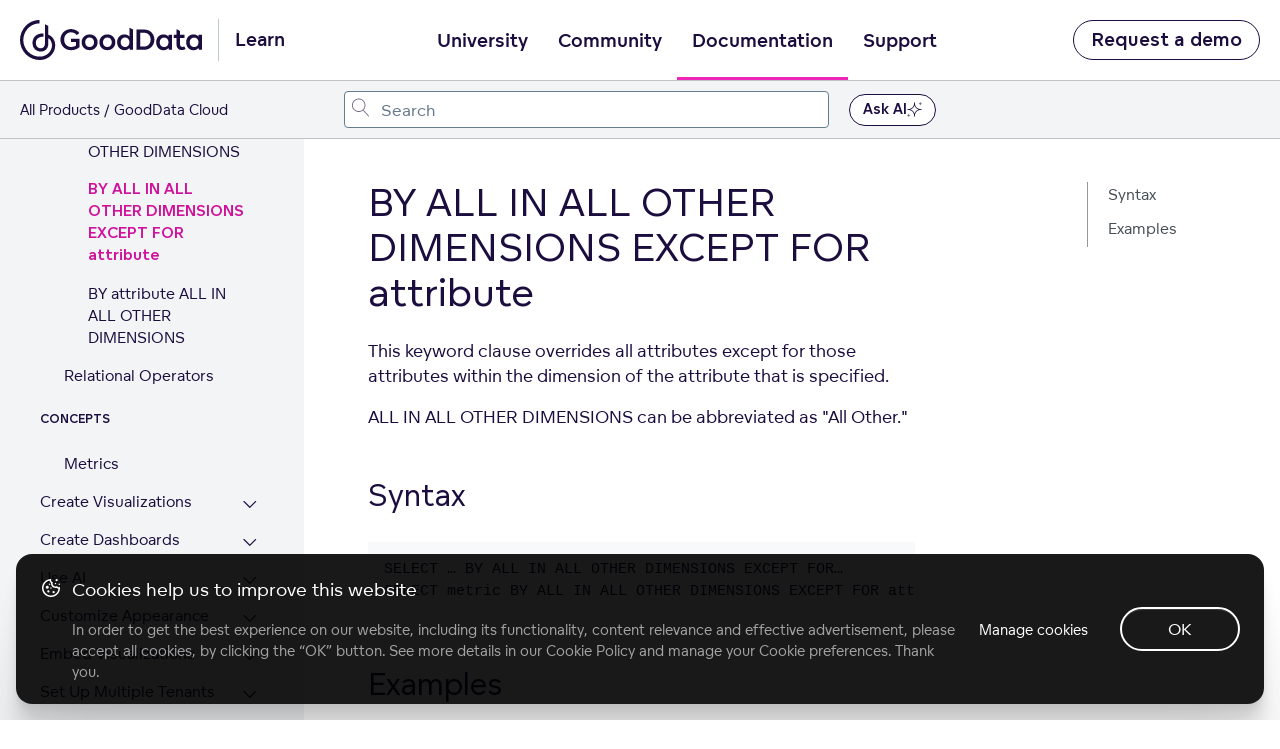

--- FILE ---
content_type: text/html; charset=UTF-8
request_url: https://www.gooddata.com/docs/cloud/create-metrics/maql/filters/overriding-attribute-filters/by-all-in-all-other-dimensions-except-for-attribute/
body_size: 18687
content:
<!doctype html><html lang=en class=no-js><head><meta charset=utf-8><meta name=viewport content="width=device-width,initial-scale=1,shrink-to-fit=no"><meta name=generator content="Hugo 0.110.0"><link rel=alternate type=application/rss+xml href=https://www.gooddata.com/docs/cloud/create-metrics/maql/filters/overriding-attribute-filters/by-all-in-all-other-dimensions-except-for-attribute/index.xml><meta name=ROBOTS content="INDEX, FOLLOW"><link rel="shortcut icon" href=https://www.gooddata.com/favicon.ico><link rel=apple-touch-icon href=https://www.gooddata.com/apple-touch-icon.png sizes=180x180><title>BY ALL IN ALL OTHER DIMENSIONS EXCEPT FOR attribute
| GoodData Cloud</title><meta name=description content="GoodData Cloud documentation"><meta property="og:title" content="BY ALL IN ALL OTHER DIMENSIONS EXCEPT FOR attribute"><meta property="og:description" content="This keyword clause overrides all attributes except for those attributes within the dimension of the attribute that is specified.
ALL IN ALL OTHER DIMENSIONS can be abbreviated as &#34;All Other.&#34;
Syntax SELECT … BY ALL IN ALL OTHER DIMENSIONS EXCEPT FOR… SELECT metric BY ALL IN ALL OTHER DIMENSIONS EXCEPT FOR attribute Examples SELECT {metric/payment} BY ALL IN ALL OTHER DIMENSIONS EXCEPT FOR {attribute/date_opportunity_closed}) In this example, Payment could be broken down by any date in the Date(Opportunity Closed) date dimension, such as Month/Year(Opportunity Closed), Quarter/Year(Opportunity Closed), or Year(Opportunity Closed)."><meta property="og:type" content="article"><meta property="og:url" content="https://www.gooddata.com/docs/cloud/create-metrics/maql/filters/overriding-attribute-filters/by-all-in-all-other-dimensions-except-for-attribute/"><meta property="og:image" content="https://www.gooddata.com/docs/og/OG_cloud_doc.webp"><meta property="article:section" content="cloud"><meta property="article:modified_time" content="2025-12-18T15:29:28+00:00"><meta property="og:site_name" content="GoodData Cloud"><meta itemprop=name content="BY ALL IN ALL OTHER DIMENSIONS EXCEPT FOR attribute"><meta itemprop=description content="This keyword clause overrides all attributes except for those attributes within the dimension of the attribute that is specified.
ALL IN ALL OTHER DIMENSIONS can be abbreviated as &#34;All Other.&#34;
Syntax SELECT … BY ALL IN ALL OTHER DIMENSIONS EXCEPT FOR… SELECT metric BY ALL IN ALL OTHER DIMENSIONS EXCEPT FOR attribute Examples SELECT {metric/payment} BY ALL IN ALL OTHER DIMENSIONS EXCEPT FOR {attribute/date_opportunity_closed}) In this example, Payment could be broken down by any date in the Date(Opportunity Closed) date dimension, such as Month/Year(Opportunity Closed), Quarter/Year(Opportunity Closed), or Year(Opportunity Closed)."><meta itemprop=dateModified content="2025-12-18T15:29:28+00:00"><meta itemprop=wordCount content="90"><meta itemprop=image content="https://www.gooddata.com/docs/og/OG_cloud_doc.webp"><meta itemprop=keywords content><meta name=twitter:card content="summary_large_image"><meta name=twitter:image content="https://www.gooddata.com/docs/og/OG_cloud_doc.webp"><meta name=twitter:title content="BY ALL IN ALL OTHER DIMENSIONS EXCEPT FOR attribute"><meta name=twitter:description content="This keyword clause overrides all attributes except for those attributes within the dimension of the attribute that is specified.
ALL IN ALL OTHER DIMENSIONS can be abbreviated as &#34;All Other.&#34;
Syntax SELECT … BY ALL IN ALL OTHER DIMENSIONS EXCEPT FOR… SELECT metric BY ALL IN ALL OTHER DIMENSIONS EXCEPT FOR attribute Examples SELECT {metric/payment} BY ALL IN ALL OTHER DIMENSIONS EXCEPT FOR {attribute/date_opportunity_closed}) In this example, Payment could be broken down by any date in the Date(Opportunity Closed) date dimension, such as Month/Year(Opportunity Closed), Quarter/Year(Opportunity Closed), or Year(Opportunity Closed)."><link rel=preload href=https://www.gooddata.com/docs/scss/main.min.ccd729d0889a4fb110e945874431df6f242822f00a30ae318f480c03da7ad86d.css as=style><link href=https://www.gooddata.com/docs/scss/main.min.ccd729d0889a4fb110e945874431df6f242822f00a30ae318f480c03da7ad86d.css rel=stylesheet integrity><link rel=stylesheet href=https://www.gooddata.com/learn-assets/css/Header.css><link rel=stylesheet href=https://www.gooddata.com/learn-assets/css/Footer.css><link rel=stylesheet type=text/css href="https://www.gooddata.com/learn-assets/css/CookiesBanner.css?v=1"><script>dataLayer=[]</script><script>(function(e,t,n,s,o){e[s]=e[s]||[],e[s].push({"gtm.start":(new Date).getTime(),event:"gtm.js"});var a=t.getElementsByTagName(n)[0],i=t.createElement(n),r=s!="dataLayer"?"&l="+s:"";i.async=!0,i.src="//www.googletagmanager.com/gtm.js?id="+o+r,a.parentNode.insertBefore(i,a)})(window,document,"script","dataLayer","GTM-5G49LK")</script><script src=https://code.jquery.com/jquery-3.5.1.min.js integrity="sha256-9/aliU8dGd2tb6OSsuzixeV4y/faTqgFtohetphbbj0=" crossorigin=anonymous></script>
<link rel=stylesheet href=https://www.gooddata.com/docs/css/prism.css><meta name=addsearch-custom-field content="version=cloud"><link rel=canonical href=https://www.gooddata.com/docs/cloud/create-metrics/maql/filters/overriding-attribute-filters/by-all-in-all-other-dimensions-except-for-attribute/><script type=application/ld+json>{"@context":"https://schema.org","@graph":[{"@type":"Organization","@id":"https://www.gooddata.com#organization","url":"https://www.gooddata.com","name":"GoodData","logo":{"@type":"ImageObject","@id":"https://www.gooddata.com#logo","url":"https://www.gooddata.com/img/generic/logo-gd-b.svg"},"image":{"@id":"https://www.gooddata.com#logo"}},{"@type":"WebPage","@id":"https://www.gooddata.com/cloud/create-metrics/maql/filters/overriding-attribute-filters/by-all-in-all-other-dimensions-except-for-attribute/#webpage","url":"https://www.gooddata.com/cloud/create-metrics/maql/filters/overriding-attribute-filters/by-all-in-all-other-dimensions-except-for-attribute/","name":"BY ALL IN ALL OTHER DIMENSIONS EXCEPT FOR attribute | GoodData Cloud Documentation","description":"This keyword clause overrides all attributes except for those attributes within the dimension of the attribute that is specified.\nALL IN ALL OTHER DIMENSIONS can be abbreviated as \u0026quot;All Other.\u0026quot;\nSyntax SELECT … BY ALL IN ALL OTHER DIMENSIONS EXCEPT FOR… SELECT metric BY ALL IN ALL OTHER DIMENSIONS EXCEPT FOR attribute Examples SELECT {metric/payment} BY ALL IN ALL OTHER DIMENSIONS EXCEPT FOR {attribute/date_opportunity_closed}) In this example, Payment could be broken down by any date in the Date(Opportunity Closed) date dimension, such as Month/Year(Opportunity Closed), Quarter/Year(Opportunity Closed), or Year(Opportunity Closed).","isPartOf":{"@id":"https://www.gooddata.com#website"},"mainEntityOfPage":{"@id":"https://www.gooddata.com/cloud/create-metrics/maql/filters/overriding-attribute-filters/by-all-in-all-other-dimensions-except-for-attribute/#techarticle"},"breadcrumb":{"@id":"https://www.gooddata.com/cloud/create-metrics/maql/filters/overriding-attribute-filters/by-all-in-all-other-dimensions-except-for-attribute/#breadcrumb"}},{"@type":"BreadcrumbList","@id":"https://www.gooddata.com/cloud/create-metrics/maql/filters/overriding-attribute-filters/by-all-in-all-other-dimensions-except-for-attribute/#breadcrumb","itemListElement":[{"@type":"ListItem","position":1,"name":"Documentation","item":"https://www.gooddata.com/cloud/"},{"@type":"ListItem","position":2,"name":"Create metrics","item":"https://www.gooddata.com/cloud/create-metrics/"},{"@type":"ListItem","position":3,"name":"Maql","item":"https://www.gooddata.com/cloud/create-metrics/maql/"},{"@type":"ListItem","position":4,"name":"Filters","item":"https://www.gooddata.com/cloud/create-metrics/maql/filters/"},{"@type":"ListItem","position":5,"name":"Overriding attribute filters","item":"https://www.gooddata.com/cloud/create-metrics/maql/filters/overriding-attribute-filters/"},{"@type":"ListItem","position":6,"name":"By all in all other dimensions except for attribute","item":"https://www.gooddata.com/cloud/create-metrics/maql/filters/overriding-attribute-filters/by-all-in-all-other-dimensions-except-for-attribute/"}]},{"@type":"TechArticle","@id":"https://www.gooddata.com/cloud/create-metrics/maql/filters/overriding-attribute-filters/by-all-in-all-other-dimensions-except-for-attribute/#techarticle","mainEntityOfPage":{"@id":"https://www.gooddata.com/cloud/create-metrics/maql/filters/overriding-attribute-filters/by-all-in-all-other-dimensions-except-for-attribute/#webpage","@type":"WebPage"},"headline":"BY ALL IN ALL OTHER DIMENSIONS EXCEPT FOR attribute","description":"This keyword clause overrides all attributes except for those attributes within the dimension of the attribute that is specified.\nALL IN ALL OTHER DIMENSIONS can be abbreviated as \u0026quot;All Other.\u0026quot;\nSyntax SELECT … BY ALL IN ALL OTHER DIMENSIONS EXCEPT FOR… SELECT metric BY ALL IN ALL OTHER DIMENSIONS EXCEPT FOR attribute Examples SELECT {metric/payment} BY ALL IN ALL OTHER DIMENSIONS EXCEPT FOR {attribute/date_opportunity_closed}) In this example, Payment could be broken down by any date in the Date(Opportunity Closed) date dimension, such as Month/Year(Opportunity Closed), Quarter/Year(Opportunity Closed), or Year(Opportunity Closed).","image":"https://www.gooddata.com/docs/og/OG_cloud_doc.webp","author":{"@id":"https://www.gooddata.com#organization"},"publisher":{"@id":"https://www.gooddata.com#organization"},"dateModified":"2025-12-18T15:29:28.801603721Z","articleSection":"Overriding Visualization Attributes with BY Keyword"}]}</script><script>console.log("Page Section: cloud"),console.log("Page Parent: Overriding Visualization Attributes with BY Keyword")</script></head><body class="td-page docs" id=top><noscript><iframe src="//www.googletagmanager.com/ns.html?id=GTM-5G49LK" height=0 width=0 style=display:none;visibility:hidden></iframe></noscript><div class=skip-links><a href=#main-content tabindex=2 class=skip-link>Skip to main content</a>
<a href=#gd-docs-menu tabindex=3 class=skip-link>Skip to sidebar</a>
<a href=#adds-container tabindex=4 class=skip-link>Skip to search</a></div><header aria-label="Main site header"><div class="gd-docs-header-nav gd-docs-header-nav__first"><nav class=gd-docs-header-nav__left aria-label=Homepage><a tabindex=1 class="gd-docs-header-nav__logo gd-header-nav__logo" href=https://www.gooddata.com/docs/ aria-label="Go to documentation homepage"><svg aria-hidden="true" aria-labelledby="gooddata-logo" role="img" width="182" height="40" viewBox="0 0 182 40" fill="none" xmlns="http://www.w3.org/2000/svg"><title id="gooddata-logo">GoodData Logo</title><path d="M35.2037 25.0974C35.0897 20.1201 32.4034 16.1694 28.3023 14.6252V5.9625c-1.0356-.67706-2.1376-1.23682-3.288-1.66717V22.9319c0 3.6919-1.6745 5.3405-4.3655 5.3405-2.6198.0-4.8113-2.0239-4.8113-5.4084.0-3.7777 2.8787-6.0847 6.6481-6.0847C22.8347 16.7728 23.1902 16.7914 23.5393 16.8473v-3.298C23.1902 13.4878 22.841 13.4571 22.4856 13.4636c-5.5943.0-9.978 3.5074-9.978 9.4076.0 5.673 3.9562 8.6999 8.3644 8.6999 2.0894.0 3.8961-.726400000000002 5.143-1.9754 1.2462-1.2489 2.3008-3.052 2.3008-6.2205V18.2127c2.2762 1.1632 3.649 3.9807 3.6553 7.205C31.9593 31.4902 26.4489 36.622 19.9877 36.622 19.8373 36.622 19.7225 36.622 19.572 36.6155 15.14 36.6098 11.244 34.9726 8.08818 31.7426c-2.27064-2.3256-3.82399-5.2854-4.45024-8.5033-.62625-3.2243-.30719-6.5587.9271-9.5986C5.79379 10.6073 7.8768 8.01068 10.5504 6.18334 13.2241 4.356 16.368 3.38369 19.5831 3.38369V0c-2.5715.0-5.1184.516894-7.4912 1.51995C9.71912 2.523 7.55773 3.99927 5.73916 5.85168 2.06559 9.59857.0 14.6866.0 19.9907c0 5.3032 2.05926 10.3921 5.72649 14.1455C9.39373 37.8895 14.3736 40 19.5649 40H19.9806C21.5767 40 23.1664 39.7476 24.696 39.2615 24.7024 39.2615 24.7079 39.255 24.7143 39.255 26.9239 38.5537 28.9476 37.3597 30.6458 35.7605c2.9325-2.7689 4.5468-6.4293 4.5587-10.3242C35.2101 25.4234 35.2037 25.1038 35.2037 25.0974z" fill="#1c0d3f"/><path d="M40.4425 19.6372c0-5.5807 4.0235-10.07257 9.6724-10.50858C50.4079 9.10112 50.7008 9.10112 51.0206 9.10112 51.3136 9.10112 51.6334 9.10112 51.9002 9.12862 55.8169 9.42792 58.4018 11.633 59.3875 12.9669l-2.6111 2.1509c-1.1725-1.579-3.0109-2.777-5.755-2.8037-4.0496.0-6.8744 3.158-6.8744 7.2956.0 4.1651 2.824 7.3773 6.8744 7.3773C53.2066 26.9595 54.9119 26.3334 56.0837 25.4355v-3.539H50.8876V18.7927h8.686v8.2485c-1.6254 1.5515-4.4764 3.158-8.553 3.158C44.8658 30.1725 40.4425 25.4905 40.4425 19.6372zM116.479 29.7867V9.55978h6.901c2.452.0 4.584.3268 6.50200000000001 1.55152 2.798 1.7966 4.529 4.9546 4.529 8.5486.0 3.6207-1.732 6.7787-4.529 8.5753C127.964 29.4599 125.832 29.7867 123.38 29.7867h-6.901zm3.651-3.213h3.117C124.953 26.5737 126.391 26.4378 127.804 25.5116 129.589 24.3136 130.682 22.1085 130.682 19.6316 130.682 17.2089 129.589 15.0038 127.804 13.8058c-1.413-.9254-2.851-1.0888-4.583-1.0888H120.13V26.5737zM61.6257 22.2775c0-4.356 3.3838-7.895 7.99319999999999-7.895 4.6632.0 8.0201 3.539 8.0201 7.895s-3.3569 7.9217-8.0201 7.9217C64.9826 30.2 61.6257 26.661 61.6257 22.2775zM136.143 22.3269c0-4.356 2.904-7.895 7.35400000000001-7.895C145.895 14.4319 147.547 15.4665 148.453 16.6095H148.48L148.64 14.8671H151.971L151.998 29.8126H148.72L148.56 27.9343 148.507 27.9068C147.655 29.159 145.923 30.2478 143.551 30.2478 139.021 30.2494 136.143 26.6829 136.143 22.3269zM74.0683 22.3325c0-2.6953-1.7323-4.8462-4.4494-4.8462-2.66419999999999.0-4.4495 2.1509-4.4495 4.8462.0 2.6136 1.78530000000001 4.737 4.4495 4.737 2.7179.0 4.4494-2.1234 4.4494-4.737zM148.533 22.3269C148.533 19.6591 146.827 17.5357 144.109 17.5357c-2.61100000000002.0-4.423 2.1234-4.423 4.7912S141.498 27.1181 144.109 27.1181C146.828 27.1189 148.533 24.9947 148.533 22.3269zM157.485 27.8809C156.739 26.8738 156.526 25.6758 156.526 24.0968V17.89H153.808V14.8679H156.526V9.28717C156.633 9.31467 156.713 9.34136 156.819 9.39637 157.351 9.61397 157.911 9.83156 158.417 10.1042 158.977 10.4035 159.51 10.7028 160.043 11.0296v3.8383H164.546V17.89H160.043v5.9892C160.043 24.8596 160.176 25.6216 160.575 26.1118 160.948 26.6287 161.561 26.9288 162.334 26.9288 163.213 26.9288 163.906 26.6295 164.305 26.3302L165.611 28.8896C164.971 29.4065 163.559 30.0601 161.854 30.0601 160.07 30.0585 158.418 29.4057 157.485 27.8809zM79.3713 22.2775c0-4.356 3.35679999999999-7.895 7.9931-7.895 4.63629999999999.0 8.0201 3.539 8.0201 7.895S92.0007 30.1992 87.3644 30.1992C82.7012 30.2 79.3713 26.661 79.3713 22.2775zM91.8139 22.3325c0-2.6953-1.75840000000001-4.8462-4.4495-4.8462-2.691.0-4.4494 2.1509-4.4494 4.8462.0 2.6136 1.75839999999999 4.737 4.4494 4.737 2.69109999999999.0 4.4495-2.1234 4.4495-4.737zM166.145 22.3269c0-4.356 2.904-7.895 7.35399999999999-7.895C175.897 14.4319 177.549 15.4665 178.455 16.6095H178.482L178.642 14.8671H181.973L182 29.8126H178.722L178.562 27.9343 178.509 27.9068C177.657 29.159 175.925 30.2478 173.553 30.2478 169.023 30.2494 166.145 26.6829 166.145 22.3269zm12.39.0c0-2.6678-1.70499999999998-4.7912-4.423-4.7912-2.61099999999999.0-4.423 2.1234-4.423 4.7912S171.501 27.1181 174.112 27.1181C176.83 27.1189 178.535 24.9947 178.535 22.3269zM101.912 29.764C98.9013 28.7019 97.0899 25.7348 97.0899 22.2775c0-4.356 2.904-7.895 7.3541-7.895 2.398.0 4.05 1.0346 4.956 2.1776H109.427V7.78906l.506.19091C110.519 8.22507 111.079 8.47017 111.612 8.76947 112.064 9.01457 112.517 9.25967 112.944 9.55896V29.764H109.666L109.506 27.8857 109.453 27.8582C108.921 28.6202 108.068 29.328 106.948 29.764 106.229 30.0366 105.403 30.1992 104.497 30.1992 103.565 30.2 102.685 30.0366 101.912 29.764zM109.479 22.2775c0-2.6678-1.705-4.7912-4.423-4.7912-2.611.0-4.423 2.1234-4.423 4.7912s1.812 4.7912 4.423 4.7912C107.774 27.0695 109.479 24.9461 109.479 22.2775z" fill="#1c0d3f"/></svg></a><span class=gd-header-nav__logo-text>Learn</span></nav><nav class="gd-docs-header-nav__center gd-header" aria-label=Main><input type=checkbox hidden tabindex=-1 id=gd-header-mobile-menu-trigger-input name=gd-header-mobile-menu-trigger-input class="gd-header-mobile gd-header-mobile-menu-trigger-input" aria-label="Open navigation menu" aria-controls=gd-header-mobile-menu aria-expanded=false>
<button id=gd-header-mobile-menu-button tabindex=5 type=button class="gd-header-mobile gd-header-mobile-menu-trigger" aria-controls=gd-header-mobile-menu aria-expanded=false aria-label="Open navigation menu">
<span aria-hidden=true></span></button><ul id=gd-header-mobile-menu class="gd-docs-header-nav__menu gd-header-links"><li class="gd-docs-header-nav__menuitem gd-header-link-item gd-header-link-item-mobile-only"><a href=https://www.gooddata.com/learn/ class="gd-docs-header-nav__menulink gd-header-link gd-header-link__main">Learn</a></li><li class="gd-docs-header-nav__menuitem gd-header-link-item"><a href=https://university.gooddata.com/ class="gd-docs-header-nav__menulink gd-header-link">University</a></li><li class="gd-docs-header-nav__menuitem gd-header-link-item"><a href=https://community.gooddata.com/ class="gd-docs-header-nav__menulink gd-header-link">Community</a></li><li class="gd-docs-header-nav__menuitem gd-header-link-item"><a href=https://www.gooddata.com/docs/ class="gd-docs-header-nav__menulink gd-header-link gd-header-link__active">Documentation</a></li><li class="gd-docs-header-nav__menuitem gd-header-link-item"><a href=https://support.gooddata.com/hc/en-us class="gd-docs-header-nav__menulink gd-header-link">Support</a></li><li class="gd-docs-header-nav__menuitem gd-header-link-item gd-header-link-item-mobile-only"><a href=https://www.gooddata.com/ class="gd-docs-header-nav__menulink gd-header-link">Go to GoodData.com</a></li></ul></nav><div class=gd-docs-header-nav__right><a href=https://www.gooddata.com/request-a-demo/ class="gd-docs-header-nav__cta gd-docs-header-nav__secondary">Request a demo</a></div></div><div class="gd-docs-header-nav gd-docs-header-nav__second"><div class=gd-docs-header-nav__desktop><nav class=gd-docs-header-nav__left aria-label=Breadcrumbs><ul class=gd-breadcrumb><li class=gd-breadcrumb-item><a href=https://www.gooddata.com/docs/>All Products</a></li><li class=gd-breadcrumb-item>GoodData Cloud</li></ul></nav></div><div class=gd-docs-header-nav__center><div id=adds-container class=gd-docs-header-nav__search></div></div><div class=ask-ai-button-container><button class="gd-docs-header-nav__cta gd-docs-header-nav__github open-kapa-widget ask-ai-button" id=ask-ai-button>
Ask AI<div class=ask-ai-icon><svg aria-hidden="true" width="20" height="20" viewBox="0 0 20 20" fill="none" xmlns="http://www.w3.org/2000/svg"><g clip-path="url(#clip0_1027_4269)"><path fill-rule="evenodd" clip-rule="evenodd" d="M10.2831.240328C10.2303-.0801093 9.76964-.0801093 9.71686.240328L9.17943 3.50312C8.69958 6.41631 6.41631 8.69958 3.50312 9.17943L.240328 9.71686C-.0801094 9.76964-.0801094 10.2303.240328 10.2832l3.262792.5374C6.41631 11.3005 8.69958 13.5837 9.17943 16.4969L9.71686 19.7597C9.76964 20.0801 10.2303 20.0801 10.2831 19.7597L10.8206 16.4969C11.3005 13.5837 13.5837 11.3005 16.4969 10.8206l3.2628-.5374C20.0801 10.2303 20.0801 9.76964 19.7597 9.71686L16.4969 9.17943C13.5837 8.69958 11.3005 6.41631 10.8206 3.50312L10.2831.240328zM10 4.43418C10.7291 7.14667 12.8533 9.27095 15.5658 10 12.8533 10.7291 10.7291 12.8534 10 15.5659 9.27095 12.8534 7.14666 10.7291 4.43418 10 7.14667 9.27095 9.27095 7.14667 10 4.43418z" fill="#1c0d3f"/><path d="M1.99248 15.7624C2.03283 15.5175 2.38509 15.5175 2.42545 15.7624 2.57831 16.6904 3.30566 17.4178 4.2337 17.5707 4.47869 17.611 4.47869 17.9633 4.2337 18.0037 3.30566 18.1565 2.57831 18.8838 2.42545 19.812 2.38509 20.0569 2.03283 20.0569 1.99248 19.812c-.15286-.9282-.88023-1.6555-1.808248-1.8083C-.0607598 17.9633-.0607598 17.611.184232 17.5707 1.11225 17.4178 1.83962 16.6904 1.99248 15.7624z" fill="#6d7680"/><path d="M18.0085.184232C17.968-.0607596 17.6159-.0607596 17.5755.184232 17.4226 1.11226 16.6952 1.83962 15.7672 1.99249 15.5223 2.03283 15.5223 2.38509 15.7672 2.42545 16.6952 2.57831 17.4226 3.30567 17.5755 4.2337 17.6159 4.47869 17.968 4.47869 18.0085 4.2337 18.1612 3.30567 18.8886 2.57831 19.8167 2.42545 20.0616 2.38509 20.0616 2.03283 19.8167 1.99249 18.8886 1.83962 18.1612 1.11226 18.0085.184232z" fill="#6d7680"/></g><defs><clipPath id="clip0_1027_4269"><rect width="20" height="20" fill="#fff"/></clipPath></defs></svg></div></button></div><div class=gd-docs-header-nav__right><script>window.actualVersion="Cloud",window.versionsJsonUrl="https://www.gooddata.com/docs/versions.json",window.baseUrl="https://www.gooddata.com/",window.baseUrl==="https://www.gooddata.com/"&&(window.baseUrl="https://www.gooddata.com/docs/")</script></div></div></header><div class="container-fluid td-outer"><div class=td-main><div class=gd-docs-header-nav__mobile><nav class=gd-docs-header-nav__left aria-label=Breadcrumbs><ul class=gd-breadcrumb><li class=gd-breadcrumb-item><a href=https://www.gooddata.com/docs/>All Products</a></li><li class=gd-breadcrumb-item>GoodData Cloud</li></ul></nav></div><div class="row flex-xl-nowrap"><div class="col-12 col-lg-4 col-xl-3 td-sidebar d-print-none"><button type=button id=gd-docs-menu__mobile-trigger class=gd-docs-menu__mobile-btn aria-expanded=false aria-controls=gd-docs-menu aria-label="Toggle navigation menu">
<span class=gd-docs-menu__mobile-icon aria-hidden=true></span></button><div class=gd-docs-menu__mobile-bg></div><nav id=gd-docs-menu class="gd-docs-menu init" aria-label=Articles><div class=sidebar-skip-links><a href=#main-content class="skip-link skip-link--sidebar">Skip to main content</a></div><script>window.actualVersion="Cloud",window.versionsJsonUrl="https://www.gooddata.com/docs/versions.json",window.baseUrl="https://www.gooddata.com/",window.baseUrl==="https://www.gooddata.com/"&&(window.baseUrl="https://www.gooddata.com/docs/")</script><ul class="gd-docs-menu-section gd-docs-menu-section__root"><li class=gd-docs-menu-page><div class=gd-docs-menu-page__title><a href=https://www.gooddata.com/docs/cloud/ class=gd-docs-menu-page__link>Home</a></div></li></ul><ul class=gd-docs-menu-section><li class=gd-docs-menu-page><div class=gd-docs-menu-page__title><a href=https://www.gooddata.com/docs/cloud/getting-started/ class=gd-docs-menu-page__link>Getting Started</a>
<button type=button id=btn-cloud_getting-started class=gd-docs-menu-page__toggle-btn aria-expanded=false aria-controls=section-cloud_getting-started aria-label="Expand Getting Started section">
<span class=gd-docs-menu-page__chevron><svg aria-hidden="true" focusable="false" width="21" height="25" fill="none" xmlns="http://www.w3.org/2000/svg" aria-hidden="true"><path d="M4 15.4956c0 .0423.00635.0846.01904.127.01693.038.04232.074.07617.1079.06348.0634.13965.0952.22852.0952s.16504-.0318.22852-.0952l5.62405-5.6241 5.6176 5.6241c.0635.0634.1397.0952.2286.0952.0931.0.1713-.0318.2348-.0952.0635-.0635.0952-.1397.0952-.2285.0-.0931-.0317-.1714-.0952-.2349l-5.8525-5.8462c-.0635-.06348-.1397-.09522-.2285-.09522-.0889.0-.1651.03174-.22855.09522l-5.85254 5.8462c-.03385.0338-.05924.0719-.07617.1142-.01269.0381-.01904.0762-.01904.1143z" fill="#1c0d3f"/><path d="m4.01904 15.6226-.23945.0718.00456.0152.00644.0145.22845-.1015zm.07617.1079.17678-.1768-.17678.1768zm6.08109-5.6241.1768-.17663-.1767-.17698-.17691.17688.17681.17673zm5.6176 5.6241-.1768.1766 1e-4 1e-4.1767-.1767zm.4634-.4634.1768-.1768-1e-4-1e-4-.1767.1769zm-5.8525-5.8462-.1768.17678 1e-4 9e-5.1767-.17687zm-.45705.0.17665.17687 1e-4-9e-5-.17675-.17678zm-5.85254 5.8462-.17668-.1769-9e-5 1e-4.17677.1768zm-.07617.1142-.23212-.0928-.00272.0068-.00233.007.23717.079zm-.26904.1143c0 .0677.01021.1342.02959.1988l.47891-.1437c-.00601-.02-.0085-.0382-.0085-.0551h-.5zm.04059.2285c.0311.07.07548.1308.12785.1831l.35355-.3535c-.01534-.0154-.02174-.0265-.02449-.0327l-.45691.2031zm.12785.1831c.10982.1099.24937.1685.40529.1685v-.5c-.02181.0-.03461-.0049-.05174-.022l-.35355.3535zm.40529.1685c.15592.0.29547-.0586.40529-.1685l-.35355-.3535c-.01713.0171-.02993.022-.05174.022v.5zm.40529-.1685 5.62398-5.624-.35351-.35353-5.62402 5.62403.35355.3535zm5.27037-5.6241 5.61771 5.624.3537-.3533-5.6177-5.62403-.35371.35333zm5.61781 5.6241c.1098.1099.2493.1685.4053.1685v-.5c-.0218.0-.0347-.0049-.0518-.022l-.3535.3535zm.4053.1685c.1566.0.2993-.0562.4116-.1685l-.3536-.3535c-.0146.0147-.0285.022-.058.022v.5zm.4116-.1685c.1098-.1098.1684-.2493.1684-.4052h-.5c0 .0218-.0048.0346-.022.0517l.3536.3535zm.1684-.4052c0-.1567-.0561-.2994-.1684-.4117l-.3536.3536c.0147.0147.022.0285.022.0581h.5zm-.1685-.4118-5.8525-5.84617-.3534.35374 5.8525 5.84623.3534-.3538zm-5.8524-5.84608c-.1099-.10982-.2494-.16844-.4053-.16844v.5c.0218.0.0346.00487.0517.022l.3536-.35356zm-.4053-.16844c-.156.0-.2955.05862-.40532.16844l.35352.35356c.0172-.01713.03-.022.0518-.022v-.5zm-.40523.16835L3.91853 15.0902l.35337.3538 5.8525-5.84623-.35333-.35374zM3.91844 15.0903c-.05657.0566-.10138.1229-.13152.1982l.46424.1857c.00372-.0093.00969-.0192.02083-.0303l-.35355-.3536zm-.13657.212c-.02073.0622-.03187.1269-.03187.1933h.5c0-.0098.00155-.0212.00621-.0352l-.47434-.1581z" fill="#1c0d3f"/></svg></span></button></div><div id=section-cloud_getting-started class=gd-docs-menu-section-wrapper><ul class=gd-docs-menu-section><li class=gd-docs-menu-page><div class=gd-docs-menu-page__title><a href=https://www.gooddata.com/docs/cloud/getting-started/connect-data/ class=gd-docs-menu-page__link>1. Connect Data</a></div></li><li class=gd-docs-menu-page><div class=gd-docs-menu-page__title><a href=https://www.gooddata.com/docs/cloud/getting-started/create-workspace/ class=gd-docs-menu-page__link>2. Create Workspace</a></div></li><li class=gd-docs-menu-page><div class=gd-docs-menu-page__title><a href=https://www.gooddata.com/docs/cloud/getting-started/build-ldm/ class=gd-docs-menu-page__link>3. Build Logical Data Model</a></div></li><li class=gd-docs-menu-page><div class=gd-docs-menu-page__title><a href=https://www.gooddata.com/docs/cloud/getting-started/create-visualization/ class=gd-docs-menu-page__link>4. Create Visualization</a></div></li><li class=gd-docs-menu-page><div class=gd-docs-menu-page__title><a href=https://www.gooddata.com/docs/cloud/getting-started/create-metrics/ class=gd-docs-menu-page__link>5. Create Metrics</a></div></li><li class=gd-docs-menu-page><div class=gd-docs-menu-page__title><a href=https://www.gooddata.com/docs/cloud/getting-started/create-dashboard/ class=gd-docs-menu-page__link>6. Create Dashboard</a></div></li><li class=gd-docs-menu-page><div class=gd-docs-menu-page__title><a href=https://www.gooddata.com/docs/cloud/getting-started/embed/ class=gd-docs-menu-page__link>7. Embed Dashboard</a></div></li></ul></div></li><li class=gd-docs-menu-page><div class=gd-docs-menu-page__title><a href=https://www.gooddata.com/docs/cloud/manage-organization/ class=gd-docs-menu-page__link>Manage Organization</a>
<button type=button id=btn-cloud_manage-organization class=gd-docs-menu-page__toggle-btn aria-expanded=false aria-controls=section-cloud_manage-organization aria-label="Expand Manage Organization section">
<span class=gd-docs-menu-page__chevron><svg aria-hidden="true" focusable="false" width="21" height="25" fill="none" xmlns="http://www.w3.org/2000/svg" aria-hidden="true"><path d="M4 15.4956c0 .0423.00635.0846.01904.127.01693.038.04232.074.07617.1079.06348.0634.13965.0952.22852.0952s.16504-.0318.22852-.0952l5.62405-5.6241 5.6176 5.6241c.0635.0634.1397.0952.2286.0952.0931.0.1713-.0318.2348-.0952.0635-.0635.0952-.1397.0952-.2285.0-.0931-.0317-.1714-.0952-.2349l-5.8525-5.8462c-.0635-.06348-.1397-.09522-.2285-.09522-.0889.0-.1651.03174-.22855.09522l-5.85254 5.8462c-.03385.0338-.05924.0719-.07617.1142-.01269.0381-.01904.0762-.01904.1143z" fill="#1c0d3f"/><path d="m4.01904 15.6226-.23945.0718.00456.0152.00644.0145.22845-.1015zm.07617.1079.17678-.1768-.17678.1768zm6.08109-5.6241.1768-.17663-.1767-.17698-.17691.17688.17681.17673zm5.6176 5.6241-.1768.1766 1e-4 1e-4.1767-.1767zm.4634-.4634.1768-.1768-1e-4-1e-4-.1767.1769zm-5.8525-5.8462-.1768.17678 1e-4 9e-5.1767-.17687zm-.45705.0.17665.17687 1e-4-9e-5-.17675-.17678zm-5.85254 5.8462-.17668-.1769-9e-5 1e-4.17677.1768zm-.07617.1142-.23212-.0928-.00272.0068-.00233.007.23717.079zm-.26904.1143c0 .0677.01021.1342.02959.1988l.47891-.1437c-.00601-.02-.0085-.0382-.0085-.0551h-.5zm.04059.2285c.0311.07.07548.1308.12785.1831l.35355-.3535c-.01534-.0154-.02174-.0265-.02449-.0327l-.45691.2031zm.12785.1831c.10982.1099.24937.1685.40529.1685v-.5c-.02181.0-.03461-.0049-.05174-.022l-.35355.3535zm.40529.1685c.15592.0.29547-.0586.40529-.1685l-.35355-.3535c-.01713.0171-.02993.022-.05174.022v.5zm.40529-.1685 5.62398-5.624-.35351-.35353-5.62402 5.62403.35355.3535zm5.27037-5.6241 5.61771 5.624.3537-.3533-5.6177-5.62403-.35371.35333zm5.61781 5.6241c.1098.1099.2493.1685.4053.1685v-.5c-.0218.0-.0347-.0049-.0518-.022l-.3535.3535zm.4053.1685c.1566.0.2993-.0562.4116-.1685l-.3536-.3535c-.0146.0147-.0285.022-.058.022v.5zm.4116-.1685c.1098-.1098.1684-.2493.1684-.4052h-.5c0 .0218-.0048.0346-.022.0517l.3536.3535zm.1684-.4052c0-.1567-.0561-.2994-.1684-.4117l-.3536.3536c.0147.0147.022.0285.022.0581h.5zm-.1685-.4118-5.8525-5.84617-.3534.35374 5.8525 5.84623.3534-.3538zm-5.8524-5.84608c-.1099-.10982-.2494-.16844-.4053-.16844v.5c.0218.0.0346.00487.0517.022l.3536-.35356zm-.4053-.16844c-.156.0-.2955.05862-.40532.16844l.35352.35356c.0172-.01713.03-.022.0518-.022v-.5zm-.40523.16835L3.91853 15.0902l.35337.3538 5.8525-5.84623-.35333-.35374zM3.91844 15.0903c-.05657.0566-.10138.1229-.13152.1982l.46424.1857c.00372-.0093.00969-.0192.02083-.0303l-.35355-.3536zm-.13657.212c-.02073.0622-.03187.1269-.03187.1933h.5c0-.0098.00155-.0212.00621-.0352l-.47434-.1581z" fill="#1c0d3f"/></svg></span></button></div><div id=section-cloud_manage-organization class=gd-docs-menu-section-wrapper><ul class=gd-docs-menu-section><li class=gd-docs-menu-page><div class=gd-docs-menu-page__title><a href=https://www.gooddata.com/docs/cloud/manage-organization/user-token/ class=gd-docs-menu-page__link>Create an API Access Token</a></div></li><li class=gd-docs-menu-page><div class=gd-docs-menu-page__title><a href=https://www.gooddata.com/docs/cloud/manage-organization/set-up-authentication/ class=gd-docs-menu-page__link>Set Up Authentication</a>
<button type=button id=btn-cloud_manage-organization_set-up-authentication class=gd-docs-menu-page__toggle-btn aria-expanded=false aria-controls=section-cloud_manage-organization_set-up-authentication aria-label="Expand Set Up Authentication section">
<span class=gd-docs-menu-page__chevron><svg aria-hidden="true" focusable="false" width="21" height="25" fill="none" xmlns="http://www.w3.org/2000/svg" aria-hidden="true"><path d="M4 15.4956c0 .0423.00635.0846.01904.127.01693.038.04232.074.07617.1079.06348.0634.13965.0952.22852.0952s.16504-.0318.22852-.0952l5.62405-5.6241 5.6176 5.6241c.0635.0634.1397.0952.2286.0952.0931.0.1713-.0318.2348-.0952.0635-.0635.0952-.1397.0952-.2285.0-.0931-.0317-.1714-.0952-.2349l-5.8525-5.8462c-.0635-.06348-.1397-.09522-.2285-.09522-.0889.0-.1651.03174-.22855.09522l-5.85254 5.8462c-.03385.0338-.05924.0719-.07617.1142-.01269.0381-.01904.0762-.01904.1143z" fill="#1c0d3f"/><path d="m4.01904 15.6226-.23945.0718.00456.0152.00644.0145.22845-.1015zm.07617.1079.17678-.1768-.17678.1768zm6.08109-5.6241.1768-.17663-.1767-.17698-.17691.17688.17681.17673zm5.6176 5.6241-.1768.1766 1e-4 1e-4.1767-.1767zm.4634-.4634.1768-.1768-1e-4-1e-4-.1767.1769zm-5.8525-5.8462-.1768.17678 1e-4 9e-5.1767-.17687zm-.45705.0.17665.17687 1e-4-9e-5-.17675-.17678zm-5.85254 5.8462-.17668-.1769-9e-5 1e-4.17677.1768zm-.07617.1142-.23212-.0928-.00272.0068-.00233.007.23717.079zm-.26904.1143c0 .0677.01021.1342.02959.1988l.47891-.1437c-.00601-.02-.0085-.0382-.0085-.0551h-.5zm.04059.2285c.0311.07.07548.1308.12785.1831l.35355-.3535c-.01534-.0154-.02174-.0265-.02449-.0327l-.45691.2031zm.12785.1831c.10982.1099.24937.1685.40529.1685v-.5c-.02181.0-.03461-.0049-.05174-.022l-.35355.3535zm.40529.1685c.15592.0.29547-.0586.40529-.1685l-.35355-.3535c-.01713.0171-.02993.022-.05174.022v.5zm.40529-.1685 5.62398-5.624-.35351-.35353-5.62402 5.62403.35355.3535zm5.27037-5.6241 5.61771 5.624.3537-.3533-5.6177-5.62403-.35371.35333zm5.61781 5.6241c.1098.1099.2493.1685.4053.1685v-.5c-.0218.0-.0347-.0049-.0518-.022l-.3535.3535zm.4053.1685c.1566.0.2993-.0562.4116-.1685l-.3536-.3535c-.0146.0147-.0285.022-.058.022v.5zm.4116-.1685c.1098-.1098.1684-.2493.1684-.4052h-.5c0 .0218-.0048.0346-.022.0517l.3536.3535zm.1684-.4052c0-.1567-.0561-.2994-.1684-.4117l-.3536.3536c.0147.0147.022.0285.022.0581h.5zm-.1685-.4118-5.8525-5.84617-.3534.35374 5.8525 5.84623.3534-.3538zm-5.8524-5.84608c-.1099-.10982-.2494-.16844-.4053-.16844v.5c.0218.0.0346.00487.0517.022l.3536-.35356zm-.4053-.16844c-.156.0-.2955.05862-.40532.16844l.35352.35356c.0172-.01713.03-.022.0518-.022v-.5zm-.40523.16835L3.91853 15.0902l.35337.3538 5.8525-5.84623-.35333-.35374zM3.91844 15.0903c-.05657.0566-.10138.1229-.13152.1982l.46424.1857c.00372-.0093.00969-.0192.02083-.0303l-.35355-.3536zm-.13657.212c-.02073.0622-.03187.1269-.03187.1933h.5c0-.0098.00155-.0212.00621-.0352l-.47434-.1581z" fill="#1c0d3f"/></svg></span></button></div><div id=section-cloud_manage-organization_set-up-authentication class=gd-docs-menu-section-wrapper><ul class=gd-docs-menu-section><li class=gd-docs-menu-page><div class=gd-docs-menu-page__title><a href=https://www.gooddata.com/docs/cloud/manage-organization/set-up-authentication/aws-cognito/ class=gd-docs-menu-page__link>Example: Using Amazon Cognito</a></div></li><li class=gd-docs-menu-page><div class=gd-docs-menu-page__title><a href=https://www.gooddata.com/docs/cloud/manage-organization/set-up-authentication/oidc-code-flow/ class=gd-docs-menu-page__link>OIDC Code Flow</a></div></li><li class=gd-docs-menu-page><div class=gd-docs-menu-page__title><a href=https://www.gooddata.com/docs/cloud/manage-organization/set-up-authentication/oidc-cookies/ class=gd-docs-menu-page__link>OIDC Tokens Security</a></div></li><li class=gd-docs-menu-page><div class=gd-docs-menu-page__title><a href=https://www.gooddata.com/docs/cloud/manage-organization/set-up-authentication/federated-id-management/ class=gd-docs-menu-page__link>Federated Identity Management</a></div></li><li class=gd-docs-menu-page><div class=gd-docs-menu-page__title><a href=https://www.gooddata.com/docs/cloud/manage-organization/set-up-authentication/saml-authentication/ class=gd-docs-menu-page__link>SAML Authentication</a></div></li></ul></div></li><li class=gd-docs-menu-page><div class=gd-docs-menu-page__title><a href=https://www.gooddata.com/docs/cloud/manage-organization/jwt-access-token/ class=gd-docs-menu-page__link>Set Up JWT Authentication</a>
<button type=button id=btn-cloud_manage-organization_jwt-access-token class=gd-docs-menu-page__toggle-btn aria-expanded=false aria-controls=section-cloud_manage-organization_jwt-access-token aria-label="Expand Set Up JWT Authentication section">
<span class=gd-docs-menu-page__chevron><svg aria-hidden="true" focusable="false" width="21" height="25" fill="none" xmlns="http://www.w3.org/2000/svg" aria-hidden="true"><path d="M4 15.4956c0 .0423.00635.0846.01904.127.01693.038.04232.074.07617.1079.06348.0634.13965.0952.22852.0952s.16504-.0318.22852-.0952l5.62405-5.6241 5.6176 5.6241c.0635.0634.1397.0952.2286.0952.0931.0.1713-.0318.2348-.0952.0635-.0635.0952-.1397.0952-.2285.0-.0931-.0317-.1714-.0952-.2349l-5.8525-5.8462c-.0635-.06348-.1397-.09522-.2285-.09522-.0889.0-.1651.03174-.22855.09522l-5.85254 5.8462c-.03385.0338-.05924.0719-.07617.1142-.01269.0381-.01904.0762-.01904.1143z" fill="#1c0d3f"/><path d="m4.01904 15.6226-.23945.0718.00456.0152.00644.0145.22845-.1015zm.07617.1079.17678-.1768-.17678.1768zm6.08109-5.6241.1768-.17663-.1767-.17698-.17691.17688.17681.17673zm5.6176 5.6241-.1768.1766 1e-4 1e-4.1767-.1767zm.4634-.4634.1768-.1768-1e-4-1e-4-.1767.1769zm-5.8525-5.8462-.1768.17678 1e-4 9e-5.1767-.17687zm-.45705.0.17665.17687 1e-4-9e-5-.17675-.17678zm-5.85254 5.8462-.17668-.1769-9e-5 1e-4.17677.1768zm-.07617.1142-.23212-.0928-.00272.0068-.00233.007.23717.079zm-.26904.1143c0 .0677.01021.1342.02959.1988l.47891-.1437c-.00601-.02-.0085-.0382-.0085-.0551h-.5zm.04059.2285c.0311.07.07548.1308.12785.1831l.35355-.3535c-.01534-.0154-.02174-.0265-.02449-.0327l-.45691.2031zm.12785.1831c.10982.1099.24937.1685.40529.1685v-.5c-.02181.0-.03461-.0049-.05174-.022l-.35355.3535zm.40529.1685c.15592.0.29547-.0586.40529-.1685l-.35355-.3535c-.01713.0171-.02993.022-.05174.022v.5zm.40529-.1685 5.62398-5.624-.35351-.35353-5.62402 5.62403.35355.3535zm5.27037-5.6241 5.61771 5.624.3537-.3533-5.6177-5.62403-.35371.35333zm5.61781 5.6241c.1098.1099.2493.1685.4053.1685v-.5c-.0218.0-.0347-.0049-.0518-.022l-.3535.3535zm.4053.1685c.1566.0.2993-.0562.4116-.1685l-.3536-.3535c-.0146.0147-.0285.022-.058.022v.5zm.4116-.1685c.1098-.1098.1684-.2493.1684-.4052h-.5c0 .0218-.0048.0346-.022.0517l.3536.3535zm.1684-.4052c0-.1567-.0561-.2994-.1684-.4117l-.3536.3536c.0147.0147.022.0285.022.0581h.5zm-.1685-.4118-5.8525-5.84617-.3534.35374 5.8525 5.84623.3534-.3538zm-5.8524-5.84608c-.1099-.10982-.2494-.16844-.4053-.16844v.5c.0218.0.0346.00487.0517.022l.3536-.35356zm-.4053-.16844c-.156.0-.2955.05862-.40532.16844l.35352.35356c.0172-.01713.03-.022.0518-.022v-.5zm-.40523.16835L3.91853 15.0902l.35337.3538 5.8525-5.84623-.35333-.35374zM3.91844 15.0903c-.05657.0566-.10138.1229-.13152.1982l.46424.1857c.00372-.0093.00969-.0192.02083-.0303l-.35355-.3536zm-.13657.212c-.02073.0622-.03187.1269-.03187.1933h.5c0-.0098.00155-.0212.00621-.0352l-.47434-.1581z" fill="#1c0d3f"/></svg></span></button></div><div id=section-cloud_manage-organization_jwt-access-token class=gd-docs-menu-section-wrapper><ul class=gd-docs-menu-section><li class=gd-docs-menu-page><div class=gd-docs-menu-page__title><a href=https://www.gooddata.com/docs/cloud/manage-organization/jwt-access-token/jwt-javascript-example/ class=gd-docs-menu-page__link>Using JavaScript</a></div></li></ul></div></li><li class=gd-docs-menu-page><div class=gd-docs-menu-page__title><a href=https://www.gooddata.com/docs/cloud/manage-organization/organization-api/ class=gd-docs-menu-page__link>Use Organization API</a>
<button type=button id=btn-cloud_manage-organization_organization-api class=gd-docs-menu-page__toggle-btn aria-expanded=false aria-controls=section-cloud_manage-organization_organization-api aria-label="Expand Use Organization API section">
<span class=gd-docs-menu-page__chevron><svg aria-hidden="true" focusable="false" width="21" height="25" fill="none" xmlns="http://www.w3.org/2000/svg" aria-hidden="true"><path d="M4 15.4956c0 .0423.00635.0846.01904.127.01693.038.04232.074.07617.1079.06348.0634.13965.0952.22852.0952s.16504-.0318.22852-.0952l5.62405-5.6241 5.6176 5.6241c.0635.0634.1397.0952.2286.0952.0931.0.1713-.0318.2348-.0952.0635-.0635.0952-.1397.0952-.2285.0-.0931-.0317-.1714-.0952-.2349l-5.8525-5.8462c-.0635-.06348-.1397-.09522-.2285-.09522-.0889.0-.1651.03174-.22855.09522l-5.85254 5.8462c-.03385.0338-.05924.0719-.07617.1142-.01269.0381-.01904.0762-.01904.1143z" fill="#1c0d3f"/><path d="m4.01904 15.6226-.23945.0718.00456.0152.00644.0145.22845-.1015zm.07617.1079.17678-.1768-.17678.1768zm6.08109-5.6241.1768-.17663-.1767-.17698-.17691.17688.17681.17673zm5.6176 5.6241-.1768.1766 1e-4 1e-4.1767-.1767zm.4634-.4634.1768-.1768-1e-4-1e-4-.1767.1769zm-5.8525-5.8462-.1768.17678 1e-4 9e-5.1767-.17687zm-.45705.0.17665.17687 1e-4-9e-5-.17675-.17678zm-5.85254 5.8462-.17668-.1769-9e-5 1e-4.17677.1768zm-.07617.1142-.23212-.0928-.00272.0068-.00233.007.23717.079zm-.26904.1143c0 .0677.01021.1342.02959.1988l.47891-.1437c-.00601-.02-.0085-.0382-.0085-.0551h-.5zm.04059.2285c.0311.07.07548.1308.12785.1831l.35355-.3535c-.01534-.0154-.02174-.0265-.02449-.0327l-.45691.2031zm.12785.1831c.10982.1099.24937.1685.40529.1685v-.5c-.02181.0-.03461-.0049-.05174-.022l-.35355.3535zm.40529.1685c.15592.0.29547-.0586.40529-.1685l-.35355-.3535c-.01713.0171-.02993.022-.05174.022v.5zm.40529-.1685 5.62398-5.624-.35351-.35353-5.62402 5.62403.35355.3535zm5.27037-5.6241 5.61771 5.624.3537-.3533-5.6177-5.62403-.35371.35333zm5.61781 5.6241c.1098.1099.2493.1685.4053.1685v-.5c-.0218.0-.0347-.0049-.0518-.022l-.3535.3535zm.4053.1685c.1566.0.2993-.0562.4116-.1685l-.3536-.3535c-.0146.0147-.0285.022-.058.022v.5zm.4116-.1685c.1098-.1098.1684-.2493.1684-.4052h-.5c0 .0218-.0048.0346-.022.0517l.3536.3535zm.1684-.4052c0-.1567-.0561-.2994-.1684-.4117l-.3536.3536c.0147.0147.022.0285.022.0581h.5zm-.1685-.4118-5.8525-5.84617-.3534.35374 5.8525 5.84623.3534-.3538zm-5.8524-5.84608c-.1099-.10982-.2494-.16844-.4053-.16844v.5c.0218.0.0346.00487.0517.022l.3536-.35356zm-.4053-.16844c-.156.0-.2955.05862-.40532.16844l.35352.35356c.0172-.01713.03-.022.0518-.022v-.5zm-.40523.16835L3.91853 15.0902l.35337.3538 5.8525-5.84623-.35333-.35374zM3.91844 15.0903c-.05657.0566-.10138.1229-.13152.1982l.46424.1857c.00372-.0093.00969-.0192.02083-.0303l-.35355-.3536zm-.13657.212c-.02073.0622-.03187.1269-.03187.1933h.5c0-.0098.00155-.0212.00621-.0352l-.47434-.1581z" fill="#1c0d3f"/></svg></span></button></div><div id=section-cloud_manage-organization_organization-api class=gd-docs-menu-section-wrapper><ul class=gd-docs-menu-section><li class=gd-docs-menu-page><div class=gd-docs-menu-page__title><a href=https://www.gooddata.com/docs/cloud/manage-organization/organization-api/backups/ class=gd-docs-menu-page__link>Create and Restore Backups</a></div></li><li class=gd-docs-menu-page><div class=gd-docs-menu-page__title><a href=https://www.gooddata.com/docs/cloud/manage-organization/organization-api/entitlements/ class=gd-docs-menu-page__link>View Entitlements</a></div></li></ul></div></li><li class=gd-docs-menu-page><div class=gd-docs-menu-page__title><a href=https://www.gooddata.com/docs/cloud/manage-organization/manage-users/ class=gd-docs-menu-page__link>Manage Users</a></div></li><li class=gd-docs-menu-page><div class=gd-docs-menu-page__title><a href=https://www.gooddata.com/docs/cloud/manage-organization/manage-permissions/ class=gd-docs-menu-page__link>Manage Permissions</a>
<button type=button id=btn-cloud_manage-organization_manage-permissions class=gd-docs-menu-page__toggle-btn aria-expanded=false aria-controls=section-cloud_manage-organization_manage-permissions aria-label="Expand Manage Permissions section">
<span class=gd-docs-menu-page__chevron><svg aria-hidden="true" focusable="false" width="21" height="25" fill="none" xmlns="http://www.w3.org/2000/svg" aria-hidden="true"><path d="M4 15.4956c0 .0423.00635.0846.01904.127.01693.038.04232.074.07617.1079.06348.0634.13965.0952.22852.0952s.16504-.0318.22852-.0952l5.62405-5.6241 5.6176 5.6241c.0635.0634.1397.0952.2286.0952.0931.0.1713-.0318.2348-.0952.0635-.0635.0952-.1397.0952-.2285.0-.0931-.0317-.1714-.0952-.2349l-5.8525-5.8462c-.0635-.06348-.1397-.09522-.2285-.09522-.0889.0-.1651.03174-.22855.09522l-5.85254 5.8462c-.03385.0338-.05924.0719-.07617.1142-.01269.0381-.01904.0762-.01904.1143z" fill="#1c0d3f"/><path d="m4.01904 15.6226-.23945.0718.00456.0152.00644.0145.22845-.1015zm.07617.1079.17678-.1768-.17678.1768zm6.08109-5.6241.1768-.17663-.1767-.17698-.17691.17688.17681.17673zm5.6176 5.6241-.1768.1766 1e-4 1e-4.1767-.1767zm.4634-.4634.1768-.1768-1e-4-1e-4-.1767.1769zm-5.8525-5.8462-.1768.17678 1e-4 9e-5.1767-.17687zm-.45705.0.17665.17687 1e-4-9e-5-.17675-.17678zm-5.85254 5.8462-.17668-.1769-9e-5 1e-4.17677.1768zm-.07617.1142-.23212-.0928-.00272.0068-.00233.007.23717.079zm-.26904.1143c0 .0677.01021.1342.02959.1988l.47891-.1437c-.00601-.02-.0085-.0382-.0085-.0551h-.5zm.04059.2285c.0311.07.07548.1308.12785.1831l.35355-.3535c-.01534-.0154-.02174-.0265-.02449-.0327l-.45691.2031zm.12785.1831c.10982.1099.24937.1685.40529.1685v-.5c-.02181.0-.03461-.0049-.05174-.022l-.35355.3535zm.40529.1685c.15592.0.29547-.0586.40529-.1685l-.35355-.3535c-.01713.0171-.02993.022-.05174.022v.5zm.40529-.1685 5.62398-5.624-.35351-.35353-5.62402 5.62403.35355.3535zm5.27037-5.6241 5.61771 5.624.3537-.3533-5.6177-5.62403-.35371.35333zm5.61781 5.6241c.1098.1099.2493.1685.4053.1685v-.5c-.0218.0-.0347-.0049-.0518-.022l-.3535.3535zm.4053.1685c.1566.0.2993-.0562.4116-.1685l-.3536-.3535c-.0146.0147-.0285.022-.058.022v.5zm.4116-.1685c.1098-.1098.1684-.2493.1684-.4052h-.5c0 .0218-.0048.0346-.022.0517l.3536.3535zm.1684-.4052c0-.1567-.0561-.2994-.1684-.4117l-.3536.3536c.0147.0147.022.0285.022.0581h.5zm-.1685-.4118-5.8525-5.84617-.3534.35374 5.8525 5.84623.3534-.3538zm-5.8524-5.84608c-.1099-.10982-.2494-.16844-.4053-.16844v.5c.0218.0.0346.00487.0517.022l.3536-.35356zm-.4053-.16844c-.156.0-.2955.05862-.40532.16844l.35352.35356c.0172-.01713.03-.022.0518-.022v-.5zm-.40523.16835L3.91853 15.0902l.35337.3538 5.8525-5.84623-.35333-.35374zM3.91844 15.0903c-.05657.0566-.10138.1229-.13152.1982l.46424.1857c.00372-.0093.00969-.0192.02083-.0303l-.35355-.3536zm-.13657.212c-.02073.0622-.03187.1269-.03187.1933h.5c0-.0098.00155-.0212.00621-.0352l-.47434-.1581z" fill="#1c0d3f"/></svg></span></button></div><div id=section-cloud_manage-organization_manage-permissions class=gd-docs-menu-section-wrapper><ul class=gd-docs-menu-section><li class=gd-docs-menu-page><div class=gd-docs-menu-page__title><a href=https://www.gooddata.com/docs/cloud/manage-organization/manage-permissions/set-permissions-for-organization/ class=gd-docs-menu-page__link>Organization</a></div></li><li class=gd-docs-menu-page><div class=gd-docs-menu-page__title><a href=https://www.gooddata.com/docs/cloud/manage-organization/manage-permissions/set-permissions-for-data-source/ class=gd-docs-menu-page__link>Data Sources</a></div></li><li class=gd-docs-menu-page><div class=gd-docs-menu-page__title><a href=https://www.gooddata.com/docs/cloud/manage-organization/manage-permissions/set-permissions-for-workspace/ class=gd-docs-menu-page__link>Workspace</a></div></li><li class=gd-docs-menu-page><div class=gd-docs-menu-page__title><a href=https://www.gooddata.com/docs/cloud/manage-organization/manage-permissions/set-permissions-for-dashboards/ class=gd-docs-menu-page__link>Dashboard</a></div></li></ul></div></li><li class=gd-docs-menu-page><div class=gd-docs-menu-page__title><a href=https://www.gooddata.com/docs/cloud/manage-organization/set-up-cors-for-organization/ class=gd-docs-menu-page__link>Enable CORS</a></div></li><li class=gd-docs-menu-page><div class=gd-docs-menu-page__title><a href=https://www.gooddata.com/docs/cloud/manage-organization/set-up-csp-for-organization/ class=gd-docs-menu-page__link>Enable CSP</a></div></li><li class=gd-docs-menu-page><div class=gd-docs-menu-page__title><a href=https://www.gooddata.com/docs/cloud/manage-organization/change-domain-name/ class=gd-docs-menu-page__link>Change Domain Name</a></div></li><li class=gd-docs-menu-page><span class=gd-docs-menu-page__label>Concepts</span></li><li class=gd-docs-menu-page><ul class=gd-docs-menu-section><li class=gd-docs-menu-page><div class=gd-docs-menu-page__title><a href=https://www.gooddata.com/docs/cloud/manage-organization/concepts/organization/ class=gd-docs-menu-page__link>Organization</a></div></li></ul></li></ul></div></li><li class=gd-docs-menu-page><div class=gd-docs-menu-page__title><a href=https://www.gooddata.com/docs/cloud/connect-data/ class=gd-docs-menu-page__link>Connect Data</a>
<button type=button id=btn-cloud_connect-data class=gd-docs-menu-page__toggle-btn aria-expanded=false aria-controls=section-cloud_connect-data aria-label="Expand Connect Data section">
<span class=gd-docs-menu-page__chevron><svg aria-hidden="true" focusable="false" width="21" height="25" fill="none" xmlns="http://www.w3.org/2000/svg" aria-hidden="true"><path d="M4 15.4956c0 .0423.00635.0846.01904.127.01693.038.04232.074.07617.1079.06348.0634.13965.0952.22852.0952s.16504-.0318.22852-.0952l5.62405-5.6241 5.6176 5.6241c.0635.0634.1397.0952.2286.0952.0931.0.1713-.0318.2348-.0952.0635-.0635.0952-.1397.0952-.2285.0-.0931-.0317-.1714-.0952-.2349l-5.8525-5.8462c-.0635-.06348-.1397-.09522-.2285-.09522-.0889.0-.1651.03174-.22855.09522l-5.85254 5.8462c-.03385.0338-.05924.0719-.07617.1142-.01269.0381-.01904.0762-.01904.1143z" fill="#1c0d3f"/><path d="m4.01904 15.6226-.23945.0718.00456.0152.00644.0145.22845-.1015zm.07617.1079.17678-.1768-.17678.1768zm6.08109-5.6241.1768-.17663-.1767-.17698-.17691.17688.17681.17673zm5.6176 5.6241-.1768.1766 1e-4 1e-4.1767-.1767zm.4634-.4634.1768-.1768-1e-4-1e-4-.1767.1769zm-5.8525-5.8462-.1768.17678 1e-4 9e-5.1767-.17687zm-.45705.0.17665.17687 1e-4-9e-5-.17675-.17678zm-5.85254 5.8462-.17668-.1769-9e-5 1e-4.17677.1768zm-.07617.1142-.23212-.0928-.00272.0068-.00233.007.23717.079zm-.26904.1143c0 .0677.01021.1342.02959.1988l.47891-.1437c-.00601-.02-.0085-.0382-.0085-.0551h-.5zm.04059.2285c.0311.07.07548.1308.12785.1831l.35355-.3535c-.01534-.0154-.02174-.0265-.02449-.0327l-.45691.2031zm.12785.1831c.10982.1099.24937.1685.40529.1685v-.5c-.02181.0-.03461-.0049-.05174-.022l-.35355.3535zm.40529.1685c.15592.0.29547-.0586.40529-.1685l-.35355-.3535c-.01713.0171-.02993.022-.05174.022v.5zm.40529-.1685 5.62398-5.624-.35351-.35353-5.62402 5.62403.35355.3535zm5.27037-5.6241 5.61771 5.624.3537-.3533-5.6177-5.62403-.35371.35333zm5.61781 5.6241c.1098.1099.2493.1685.4053.1685v-.5c-.0218.0-.0347-.0049-.0518-.022l-.3535.3535zm.4053.1685c.1566.0.2993-.0562.4116-.1685l-.3536-.3535c-.0146.0147-.0285.022-.058.022v.5zm.4116-.1685c.1098-.1098.1684-.2493.1684-.4052h-.5c0 .0218-.0048.0346-.022.0517l.3536.3535zm.1684-.4052c0-.1567-.0561-.2994-.1684-.4117l-.3536.3536c.0147.0147.022.0285.022.0581h.5zm-.1685-.4118-5.8525-5.84617-.3534.35374 5.8525 5.84623.3534-.3538zm-5.8524-5.84608c-.1099-.10982-.2494-.16844-.4053-.16844v.5c.0218.0.0346.00487.0517.022l.3536-.35356zm-.4053-.16844c-.156.0-.2955.05862-.40532.16844l.35352.35356c.0172-.01713.03-.022.0518-.022v-.5zm-.40523.16835L3.91853 15.0902l.35337.3538 5.8525-5.84623-.35333-.35374zM3.91844 15.0903c-.05657.0566-.10138.1229-.13152.1982l.46424.1857c.00372-.0093.00969-.0192.02083-.0303l-.35355-.3536zm-.13657.212c-.02073.0622-.03187.1269-.03187.1933h.5c0-.0098.00155-.0212.00621-.0352l-.47434-.1581z" fill="#1c0d3f"/></svg></span></button></div><div id=section-cloud_connect-data class=gd-docs-menu-section-wrapper><ul class=gd-docs-menu-section><li class=gd-docs-menu-page><div class=gd-docs-menu-page__title><a href=https://www.gooddata.com/docs/cloud/connect-data/create-data-sources/ class=gd-docs-menu-page__link>Create Data Sources</a>
<button type=button id=btn-cloud_connect-data_create-data-sources class=gd-docs-menu-page__toggle-btn aria-expanded=false aria-controls=section-cloud_connect-data_create-data-sources aria-label="Expand Create Data Sources section">
<span class=gd-docs-menu-page__chevron><svg aria-hidden="true" focusable="false" width="21" height="25" fill="none" xmlns="http://www.w3.org/2000/svg" aria-hidden="true"><path d="M4 15.4956c0 .0423.00635.0846.01904.127.01693.038.04232.074.07617.1079.06348.0634.13965.0952.22852.0952s.16504-.0318.22852-.0952l5.62405-5.6241 5.6176 5.6241c.0635.0634.1397.0952.2286.0952.0931.0.1713-.0318.2348-.0952.0635-.0635.0952-.1397.0952-.2285.0-.0931-.0317-.1714-.0952-.2349l-5.8525-5.8462c-.0635-.06348-.1397-.09522-.2285-.09522-.0889.0-.1651.03174-.22855.09522l-5.85254 5.8462c-.03385.0338-.05924.0719-.07617.1142-.01269.0381-.01904.0762-.01904.1143z" fill="#1c0d3f"/><path d="m4.01904 15.6226-.23945.0718.00456.0152.00644.0145.22845-.1015zm.07617.1079.17678-.1768-.17678.1768zm6.08109-5.6241.1768-.17663-.1767-.17698-.17691.17688.17681.17673zm5.6176 5.6241-.1768.1766 1e-4 1e-4.1767-.1767zm.4634-.4634.1768-.1768-1e-4-1e-4-.1767.1769zm-5.8525-5.8462-.1768.17678 1e-4 9e-5.1767-.17687zm-.45705.0.17665.17687 1e-4-9e-5-.17675-.17678zm-5.85254 5.8462-.17668-.1769-9e-5 1e-4.17677.1768zm-.07617.1142-.23212-.0928-.00272.0068-.00233.007.23717.079zm-.26904.1143c0 .0677.01021.1342.02959.1988l.47891-.1437c-.00601-.02-.0085-.0382-.0085-.0551h-.5zm.04059.2285c.0311.07.07548.1308.12785.1831l.35355-.3535c-.01534-.0154-.02174-.0265-.02449-.0327l-.45691.2031zm.12785.1831c.10982.1099.24937.1685.40529.1685v-.5c-.02181.0-.03461-.0049-.05174-.022l-.35355.3535zm.40529.1685c.15592.0.29547-.0586.40529-.1685l-.35355-.3535c-.01713.0171-.02993.022-.05174.022v.5zm.40529-.1685 5.62398-5.624-.35351-.35353-5.62402 5.62403.35355.3535zm5.27037-5.6241 5.61771 5.624.3537-.3533-5.6177-5.62403-.35371.35333zm5.61781 5.6241c.1098.1099.2493.1685.4053.1685v-.5c-.0218.0-.0347-.0049-.0518-.022l-.3535.3535zm.4053.1685c.1566.0.2993-.0562.4116-.1685l-.3536-.3535c-.0146.0147-.0285.022-.058.022v.5zm.4116-.1685c.1098-.1098.1684-.2493.1684-.4052h-.5c0 .0218-.0048.0346-.022.0517l.3536.3535zm.1684-.4052c0-.1567-.0561-.2994-.1684-.4117l-.3536.3536c.0147.0147.022.0285.022.0581h.5zm-.1685-.4118-5.8525-5.84617-.3534.35374 5.8525 5.84623.3534-.3538zm-5.8524-5.84608c-.1099-.10982-.2494-.16844-.4053-.16844v.5c.0218.0.0346.00487.0517.022l.3536-.35356zm-.4053-.16844c-.156.0-.2955.05862-.40532.16844l.35352.35356c.0172-.01713.03-.022.0518-.022v-.5zm-.40523.16835L3.91853 15.0902l.35337.3538 5.8525-5.84623-.35333-.35374zM3.91844 15.0903c-.05657.0566-.10138.1229-.13152.1982l.46424.1857c.00372-.0093.00969-.0192.02083-.0303l-.35355-.3536zm-.13657.212c-.02073.0622-.03187.1269-.03187.1933h.5c0-.0098.00155-.0212.00621-.0352l-.47434-.1581z" fill="#1c0d3f"/></svg></span></button></div><div id=section-cloud_connect-data_create-data-sources class=gd-docs-menu-section-wrapper><ul class=gd-docs-menu-section><li class=gd-docs-menu-page><div class=gd-docs-menu-page__title><a href=https://www.gooddata.com/docs/cloud/connect-data/create-data-sources/snowflake/ class=gd-docs-menu-page__link>Snowflake</a></div></li><li class=gd-docs-menu-page><div class=gd-docs-menu-page__title><a href=https://www.gooddata.com/docs/cloud/connect-data/create-data-sources/redshift/ class=gd-docs-menu-page__link>Amazon Redshift</a></div></li><li class=gd-docs-menu-page><div class=gd-docs-menu-page__title><a href=https://www.gooddata.com/docs/cloud/connect-data/create-data-sources/azure/ class=gd-docs-menu-page__link>Azure SQL</a></div></li><li class=gd-docs-menu-page><div class=gd-docs-menu-page__title><a href=https://www.gooddata.com/docs/cloud/connect-data/create-data-sources/bigquery/ class=gd-docs-menu-page__link>Google BigQuery</a></div></li><li class=gd-docs-menu-page><div class=gd-docs-menu-page__title><a href=https://www.gooddata.com/docs/cloud/connect-data/create-data-sources/flexconnect/ class=gd-docs-menu-page__link>FlexConnect</a></div></li><li class=gd-docs-menu-page><div class=gd-docs-menu-page__title><a href=https://www.gooddata.com/docs/cloud/connect-data/create-data-sources/greenplum/ class=gd-docs-menu-page__link>Greenplum</a></div></li><li class=gd-docs-menu-page><div class=gd-docs-menu-page__title><a href=https://www.gooddata.com/docs/cloud/connect-data/create-data-sources/databricks/ class=gd-docs-menu-page__link>Databricks</a></div></li><li class=gd-docs-menu-page><div class=gd-docs-menu-page__title><a href=https://www.gooddata.com/docs/cloud/connect-data/create-data-sources/mssql/ class=gd-docs-menu-page__link>Microsoft SQL Server</a></div></li><li class=gd-docs-menu-page><div class=gd-docs-menu-page__title><a href=https://www.gooddata.com/docs/cloud/connect-data/create-data-sources/mongodb/ class=gd-docs-menu-page__link>MongoDB</a></div></li><li class=gd-docs-menu-page><div class=gd-docs-menu-page__title><a href=https://www.gooddata.com/docs/cloud/connect-data/create-data-sources/postgresql/ class=gd-docs-menu-page__link>PostgreSQL Server</a></div></li><li class=gd-docs-menu-page><div class=gd-docs-menu-page__title><a href=https://www.gooddata.com/docs/cloud/connect-data/create-data-sources/synapse/ class=gd-docs-menu-page__link>Synapse SQL</a></div></li><li class=gd-docs-menu-page><div class=gd-docs-menu-page__title><a href=https://www.gooddata.com/docs/cloud/connect-data/create-data-sources/vertica/ class=gd-docs-menu-page__link>Vertica</a></div></li><li class=gd-docs-menu-page><div class=gd-docs-menu-page__title><a href=https://www.gooddata.com/docs/cloud/connect-data/create-data-sources/clickhouse/ class=gd-docs-menu-page__link>ClickHouse</a></div></li><li class=gd-docs-menu-page><div class=gd-docs-menu-page__title><a href=https://www.gooddata.com/docs/cloud/connect-data/create-data-sources/mysql/ class=gd-docs-menu-page__link>MySQL</a></div></li><li class=gd-docs-menu-page><div class=gd-docs-menu-page__title><a href=https://www.gooddata.com/docs/cloud/connect-data/create-data-sources/mariadb/ class=gd-docs-menu-page__link>MariaDB</a></div></li><li class=gd-docs-menu-page><div class=gd-docs-menu-page__title><a href=https://www.gooddata.com/docs/cloud/connect-data/create-data-sources/oracle/ class=gd-docs-menu-page__link>Oracle Database</a></div></li><li class=gd-docs-menu-page><div class=gd-docs-menu-page__title><a href=https://www.gooddata.com/docs/cloud/connect-data/create-data-sources/singlestore/ class=gd-docs-menu-page__link>SingleStore</a></div></li><li class=gd-docs-menu-page><div class=gd-docs-menu-page__title><a href=https://www.gooddata.com/docs/cloud/connect-data/create-data-sources/ads/ class=gd-docs-menu-page__link>GoodData ADS</a></div></li><li class=gd-docs-menu-page><div class=gd-docs-menu-page__title><a href=https://www.gooddata.com/docs/cloud/connect-data/create-data-sources/motherduck/ class=gd-docs-menu-page__link>MotherDuck</a></div></li><li class=gd-docs-menu-page><div class=gd-docs-menu-page__title><a href=https://www.gooddata.com/docs/cloud/connect-data/create-data-sources/dremio/ class=gd-docs-menu-page__link>Dremio</a></div></li><li class=gd-docs-menu-page><div class=gd-docs-menu-page__title><a href=https://www.gooddata.com/docs/cloud/connect-data/create-data-sources/drill/ class=gd-docs-menu-page__link>Apache Drill</a></div></li></ul></div></li><li class=gd-docs-menu-page><div class=gd-docs-menu-page__title><a href=https://www.gooddata.com/docs/cloud/connect-data/manage-data-sources/ class=gd-docs-menu-page__link>Manage Data Sources</a></div></li><li class=gd-docs-menu-page><div class=gd-docs-menu-page__title><a href=https://www.gooddata.com/docs/cloud/connect-data/cache-management/ class=gd-docs-menu-page__link>Cache Management</a>
<button type=button id=btn-cloud_connect-data_cache-management class=gd-docs-menu-page__toggle-btn aria-expanded=false aria-controls=section-cloud_connect-data_cache-management aria-label="Expand Cache Management section">
<span class=gd-docs-menu-page__chevron><svg aria-hidden="true" focusable="false" width="21" height="25" fill="none" xmlns="http://www.w3.org/2000/svg" aria-hidden="true"><path d="M4 15.4956c0 .0423.00635.0846.01904.127.01693.038.04232.074.07617.1079.06348.0634.13965.0952.22852.0952s.16504-.0318.22852-.0952l5.62405-5.6241 5.6176 5.6241c.0635.0634.1397.0952.2286.0952.0931.0.1713-.0318.2348-.0952.0635-.0635.0952-.1397.0952-.2285.0-.0931-.0317-.1714-.0952-.2349l-5.8525-5.8462c-.0635-.06348-.1397-.09522-.2285-.09522-.0889.0-.1651.03174-.22855.09522l-5.85254 5.8462c-.03385.0338-.05924.0719-.07617.1142-.01269.0381-.01904.0762-.01904.1143z" fill="#1c0d3f"/><path d="m4.01904 15.6226-.23945.0718.00456.0152.00644.0145.22845-.1015zm.07617.1079.17678-.1768-.17678.1768zm6.08109-5.6241.1768-.17663-.1767-.17698-.17691.17688.17681.17673zm5.6176 5.6241-.1768.1766 1e-4 1e-4.1767-.1767zm.4634-.4634.1768-.1768-1e-4-1e-4-.1767.1769zm-5.8525-5.8462-.1768.17678 1e-4 9e-5.1767-.17687zm-.45705.0.17665.17687 1e-4-9e-5-.17675-.17678zm-5.85254 5.8462-.17668-.1769-9e-5 1e-4.17677.1768zm-.07617.1142-.23212-.0928-.00272.0068-.00233.007.23717.079zm-.26904.1143c0 .0677.01021.1342.02959.1988l.47891-.1437c-.00601-.02-.0085-.0382-.0085-.0551h-.5zm.04059.2285c.0311.07.07548.1308.12785.1831l.35355-.3535c-.01534-.0154-.02174-.0265-.02449-.0327l-.45691.2031zm.12785.1831c.10982.1099.24937.1685.40529.1685v-.5c-.02181.0-.03461-.0049-.05174-.022l-.35355.3535zm.40529.1685c.15592.0.29547-.0586.40529-.1685l-.35355-.3535c-.01713.0171-.02993.022-.05174.022v.5zm.40529-.1685 5.62398-5.624-.35351-.35353-5.62402 5.62403.35355.3535zm5.27037-5.6241 5.61771 5.624.3537-.3533-5.6177-5.62403-.35371.35333zm5.61781 5.6241c.1098.1099.2493.1685.4053.1685v-.5c-.0218.0-.0347-.0049-.0518-.022l-.3535.3535zm.4053.1685c.1566.0.2993-.0562.4116-.1685l-.3536-.3535c-.0146.0147-.0285.022-.058.022v.5zm.4116-.1685c.1098-.1098.1684-.2493.1684-.4052h-.5c0 .0218-.0048.0346-.022.0517l.3536.3535zm.1684-.4052c0-.1567-.0561-.2994-.1684-.4117l-.3536.3536c.0147.0147.022.0285.022.0581h.5zm-.1685-.4118-5.8525-5.84617-.3534.35374 5.8525 5.84623.3534-.3538zm-5.8524-5.84608c-.1099-.10982-.2494-.16844-.4053-.16844v.5c.0218.0.0346.00487.0517.022l.3536-.35356zm-.4053-.16844c-.156.0-.2955.05862-.40532.16844l.35352.35356c.0172-.01713.03-.022.0518-.022v-.5zm-.40523.16835L3.91853 15.0902l.35337.3538 5.8525-5.84623-.35333-.35374zM3.91844 15.0903c-.05657.0566-.10138.1229-.13152.1982l.46424.1857c.00372-.0093.00969-.0192.02083-.0303l-.35355-.3536zm-.13657.212c-.02073.0622-.03187.1269-.03187.1933h.5c0-.0098.00155-.0212.00621-.0352l-.47434-.1581z" fill="#1c0d3f"/></svg></span></button></div><div id=section-cloud_connect-data_cache-management class=gd-docs-menu-section-wrapper><ul class=gd-docs-menu-section><li class=gd-docs-menu-page><div class=gd-docs-menu-page__title><a href=https://www.gooddata.com/docs/cloud/connect-data/cache-management/reload-cached-data/ class=gd-docs-menu-page__link>Reload Cached Data</a></div></li></ul></div></li><li class=gd-docs-menu-page><div class=gd-docs-menu-page__title><a href=https://www.gooddata.com/docs/cloud/connect-data/use-aws-privatelink/ class=gd-docs-menu-page__link>Use AWS PrivateLink</a></div></li><li class=gd-docs-menu-page><div class=gd-docs-menu-page__title><a href=https://www.gooddata.com/docs/cloud/connect-data/performance/ class=gd-docs-menu-page__link>Improve Performance</a></div></li><li class=gd-docs-menu-page><div class=gd-docs-menu-page__title><a href=https://www.gooddata.com/docs/cloud/connect-data/csv/ class=gd-docs-menu-page__link>Upload CSV Files</a></div></li><li class=gd-docs-menu-page><span class=gd-docs-menu-page__label>Concepts</span></li><li class=gd-docs-menu-page><ul class=gd-docs-menu-section><li class=gd-docs-menu-page><div class=gd-docs-menu-page__title><a href=https://www.gooddata.com/docs/cloud/connect-data/concepts/data-source/ class=gd-docs-menu-page__link>Data Source</a></div></li></ul></li></ul></div></li><li class=gd-docs-menu-page><div class=gd-docs-menu-page__title><a href=https://www.gooddata.com/docs/cloud/create-workspaces/ class=gd-docs-menu-page__link>Create Workspace</a>
<button type=button id=btn-cloud_create-workspaces class=gd-docs-menu-page__toggle-btn aria-expanded=false aria-controls=section-cloud_create-workspaces aria-label="Expand Create Workspace section">
<span class=gd-docs-menu-page__chevron><svg aria-hidden="true" focusable="false" width="21" height="25" fill="none" xmlns="http://www.w3.org/2000/svg" aria-hidden="true"><path d="M4 15.4956c0 .0423.00635.0846.01904.127.01693.038.04232.074.07617.1079.06348.0634.13965.0952.22852.0952s.16504-.0318.22852-.0952l5.62405-5.6241 5.6176 5.6241c.0635.0634.1397.0952.2286.0952.0931.0.1713-.0318.2348-.0952.0635-.0635.0952-.1397.0952-.2285.0-.0931-.0317-.1714-.0952-.2349l-5.8525-5.8462c-.0635-.06348-.1397-.09522-.2285-.09522-.0889.0-.1651.03174-.22855.09522l-5.85254 5.8462c-.03385.0338-.05924.0719-.07617.1142-.01269.0381-.01904.0762-.01904.1143z" fill="#1c0d3f"/><path d="m4.01904 15.6226-.23945.0718.00456.0152.00644.0145.22845-.1015zm.07617.1079.17678-.1768-.17678.1768zm6.08109-5.6241.1768-.17663-.1767-.17698-.17691.17688.17681.17673zm5.6176 5.6241-.1768.1766 1e-4 1e-4.1767-.1767zm.4634-.4634.1768-.1768-1e-4-1e-4-.1767.1769zm-5.8525-5.8462-.1768.17678 1e-4 9e-5.1767-.17687zm-.45705.0.17665.17687 1e-4-9e-5-.17675-.17678zm-5.85254 5.8462-.17668-.1769-9e-5 1e-4.17677.1768zm-.07617.1142-.23212-.0928-.00272.0068-.00233.007.23717.079zm-.26904.1143c0 .0677.01021.1342.02959.1988l.47891-.1437c-.00601-.02-.0085-.0382-.0085-.0551h-.5zm.04059.2285c.0311.07.07548.1308.12785.1831l.35355-.3535c-.01534-.0154-.02174-.0265-.02449-.0327l-.45691.2031zm.12785.1831c.10982.1099.24937.1685.40529.1685v-.5c-.02181.0-.03461-.0049-.05174-.022l-.35355.3535zm.40529.1685c.15592.0.29547-.0586.40529-.1685l-.35355-.3535c-.01713.0171-.02993.022-.05174.022v.5zm.40529-.1685 5.62398-5.624-.35351-.35353-5.62402 5.62403.35355.3535zm5.27037-5.6241 5.61771 5.624.3537-.3533-5.6177-5.62403-.35371.35333zm5.61781 5.6241c.1098.1099.2493.1685.4053.1685v-.5c-.0218.0-.0347-.0049-.0518-.022l-.3535.3535zm.4053.1685c.1566.0.2993-.0562.4116-.1685l-.3536-.3535c-.0146.0147-.0285.022-.058.022v.5zm.4116-.1685c.1098-.1098.1684-.2493.1684-.4052h-.5c0 .0218-.0048.0346-.022.0517l.3536.3535zm.1684-.4052c0-.1567-.0561-.2994-.1684-.4117l-.3536.3536c.0147.0147.022.0285.022.0581h.5zm-.1685-.4118-5.8525-5.84617-.3534.35374 5.8525 5.84623.3534-.3538zm-5.8524-5.84608c-.1099-.10982-.2494-.16844-.4053-.16844v.5c.0218.0.0346.00487.0517.022l.3536-.35356zm-.4053-.16844c-.156.0-.2955.05862-.40532.16844l.35352.35356c.0172-.01713.03-.022.0518-.022v-.5zm-.40523.16835L3.91853 15.0902l.35337.3538 5.8525-5.84623-.35333-.35374zM3.91844 15.0903c-.05657.0566-.10138.1229-.13152.1982l.46424.1857c.00372-.0093.00969-.0192.02083-.0303l-.35355-.3536zm-.13657.212c-.02073.0622-.03187.1269-.03187.1933h.5c0-.0098.00155-.0212.00621-.0352l-.47434-.1581z" fill="#1c0d3f"/></svg></span></button></div><div id=section-cloud_create-workspaces class=gd-docs-menu-section-wrapper><ul class=gd-docs-menu-section><li class=gd-docs-menu-page><div class=gd-docs-menu-page__title><a href=https://www.gooddata.com/docs/cloud/create-workspaces/declarative-interface/ class=gd-docs-menu-page__link>Declarative API Interface</a></div></li><li class=gd-docs-menu-page><div class=gd-docs-menu-page__title><a href=https://www.gooddata.com/docs/cloud/create-workspaces/entity-interface/ class=gd-docs-menu-page__link>Entity API Interface</a></div></li><li class=gd-docs-menu-page><div class=gd-docs-menu-page__title><a href=https://www.gooddata.com/docs/cloud/create-workspaces/objects-identification/ class=gd-docs-menu-page__link>Object Identification</a></div></li><li class=gd-docs-menu-page><div class=gd-docs-menu-page__title><a href=https://www.gooddata.com/docs/cloud/create-workspaces/objects-organize/ class=gd-docs-menu-page__link>Objects Organization</a></div></li><li class=gd-docs-menu-page><div class=gd-docs-menu-page__title><a href=https://www.gooddata.com/docs/cloud/create-workspaces/objects-lifecycle/ class=gd-docs-menu-page__link>Objects Life Cycle</a></div></li><li class=gd-docs-menu-page><span class=gd-docs-menu-page__label>Concepts</span></li><li class=gd-docs-menu-page><ul class=gd-docs-menu-section><li class=gd-docs-menu-page><div class=gd-docs-menu-page__title><a href=https://www.gooddata.com/docs/cloud/create-workspaces/concepts/workspace/ class=gd-docs-menu-page__link>Workspace</a></div></li><li class=gd-docs-menu-page><div class=gd-docs-menu-page__title><a href=https://www.gooddata.com/docs/cloud/create-workspaces/concepts/analytical-model/ class=gd-docs-menu-page__link>Analytical Model</a></div></li></ul></li></ul></div></li><li class=gd-docs-menu-page><div class=gd-docs-menu-page__title><a href=https://www.gooddata.com/docs/cloud/model-data/ class=gd-docs-menu-page__link>Model Data</a>
<button type=button id=btn-cloud_model-data class=gd-docs-menu-page__toggle-btn aria-expanded=false aria-controls=section-cloud_model-data aria-label="Expand Model Data section">
<span class=gd-docs-menu-page__chevron><svg aria-hidden="true" focusable="false" width="21" height="25" fill="none" xmlns="http://www.w3.org/2000/svg" aria-hidden="true"><path d="M4 15.4956c0 .0423.00635.0846.01904.127.01693.038.04232.074.07617.1079.06348.0634.13965.0952.22852.0952s.16504-.0318.22852-.0952l5.62405-5.6241 5.6176 5.6241c.0635.0634.1397.0952.2286.0952.0931.0.1713-.0318.2348-.0952.0635-.0635.0952-.1397.0952-.2285.0-.0931-.0317-.1714-.0952-.2349l-5.8525-5.8462c-.0635-.06348-.1397-.09522-.2285-.09522-.0889.0-.1651.03174-.22855.09522l-5.85254 5.8462c-.03385.0338-.05924.0719-.07617.1142-.01269.0381-.01904.0762-.01904.1143z" fill="#1c0d3f"/><path d="m4.01904 15.6226-.23945.0718.00456.0152.00644.0145.22845-.1015zm.07617.1079.17678-.1768-.17678.1768zm6.08109-5.6241.1768-.17663-.1767-.17698-.17691.17688.17681.17673zm5.6176 5.6241-.1768.1766 1e-4 1e-4.1767-.1767zm.4634-.4634.1768-.1768-1e-4-1e-4-.1767.1769zm-5.8525-5.8462-.1768.17678 1e-4 9e-5.1767-.17687zm-.45705.0.17665.17687 1e-4-9e-5-.17675-.17678zm-5.85254 5.8462-.17668-.1769-9e-5 1e-4.17677.1768zm-.07617.1142-.23212-.0928-.00272.0068-.00233.007.23717.079zm-.26904.1143c0 .0677.01021.1342.02959.1988l.47891-.1437c-.00601-.02-.0085-.0382-.0085-.0551h-.5zm.04059.2285c.0311.07.07548.1308.12785.1831l.35355-.3535c-.01534-.0154-.02174-.0265-.02449-.0327l-.45691.2031zm.12785.1831c.10982.1099.24937.1685.40529.1685v-.5c-.02181.0-.03461-.0049-.05174-.022l-.35355.3535zm.40529.1685c.15592.0.29547-.0586.40529-.1685l-.35355-.3535c-.01713.0171-.02993.022-.05174.022v.5zm.40529-.1685 5.62398-5.624-.35351-.35353-5.62402 5.62403.35355.3535zm5.27037-5.6241 5.61771 5.624.3537-.3533-5.6177-5.62403-.35371.35333zm5.61781 5.6241c.1098.1099.2493.1685.4053.1685v-.5c-.0218.0-.0347-.0049-.0518-.022l-.3535.3535zm.4053.1685c.1566.0.2993-.0562.4116-.1685l-.3536-.3535c-.0146.0147-.0285.022-.058.022v.5zm.4116-.1685c.1098-.1098.1684-.2493.1684-.4052h-.5c0 .0218-.0048.0346-.022.0517l.3536.3535zm.1684-.4052c0-.1567-.0561-.2994-.1684-.4117l-.3536.3536c.0147.0147.022.0285.022.0581h.5zm-.1685-.4118-5.8525-5.84617-.3534.35374 5.8525 5.84623.3534-.3538zm-5.8524-5.84608c-.1099-.10982-.2494-.16844-.4053-.16844v.5c.0218.0.0346.00487.0517.022l.3536-.35356zm-.4053-.16844c-.156.0-.2955.05862-.40532.16844l.35352.35356c.0172-.01713.03-.022.0518-.022v-.5zm-.40523.16835L3.91853 15.0902l.35337.3538 5.8525-5.84623-.35333-.35374zM3.91844 15.0903c-.05657.0566-.10138.1229-.13152.1982l.46424.1857c.00372-.0093.00969-.0192.02083-.0303l-.35355-.3536zm-.13657.212c-.02073.0622-.03187.1269-.03187.1933h.5c0-.0098.00155-.0212.00621-.0352l-.47434-.1581z" fill="#1c0d3f"/></svg></span></button></div><div id=section-cloud_model-data class=gd-docs-menu-section-wrapper><ul class=gd-docs-menu-section><li class=gd-docs-menu-page><div class=gd-docs-menu-page__title><a href=https://www.gooddata.com/docs/cloud/model-data/prepare-your-data/ class=gd-docs-menu-page__link>Prepare Your Data</a></div></li><li class=gd-docs-menu-page><div class=gd-docs-menu-page__title><a href=https://www.gooddata.com/docs/cloud/model-data/create-logical-data-model/ class=gd-docs-menu-page__link>Create a Logical Data Model</a>
<button type=button id=btn-cloud_model-data_create-logical-data-model class=gd-docs-menu-page__toggle-btn aria-expanded=false aria-controls=section-cloud_model-data_create-logical-data-model aria-label="Expand Create a Logical Data Model section">
<span class=gd-docs-menu-page__chevron><svg aria-hidden="true" focusable="false" width="21" height="25" fill="none" xmlns="http://www.w3.org/2000/svg" aria-hidden="true"><path d="M4 15.4956c0 .0423.00635.0846.01904.127.01693.038.04232.074.07617.1079.06348.0634.13965.0952.22852.0952s.16504-.0318.22852-.0952l5.62405-5.6241 5.6176 5.6241c.0635.0634.1397.0952.2286.0952.0931.0.1713-.0318.2348-.0952.0635-.0635.0952-.1397.0952-.2285.0-.0931-.0317-.1714-.0952-.2349l-5.8525-5.8462c-.0635-.06348-.1397-.09522-.2285-.09522-.0889.0-.1651.03174-.22855.09522l-5.85254 5.8462c-.03385.0338-.05924.0719-.07617.1142-.01269.0381-.01904.0762-.01904.1143z" fill="#1c0d3f"/><path d="m4.01904 15.6226-.23945.0718.00456.0152.00644.0145.22845-.1015zm.07617.1079.17678-.1768-.17678.1768zm6.08109-5.6241.1768-.17663-.1767-.17698-.17691.17688.17681.17673zm5.6176 5.6241-.1768.1766 1e-4 1e-4.1767-.1767zm.4634-.4634.1768-.1768-1e-4-1e-4-.1767.1769zm-5.8525-5.8462-.1768.17678 1e-4 9e-5.1767-.17687zm-.45705.0.17665.17687 1e-4-9e-5-.17675-.17678zm-5.85254 5.8462-.17668-.1769-9e-5 1e-4.17677.1768zm-.07617.1142-.23212-.0928-.00272.0068-.00233.007.23717.079zm-.26904.1143c0 .0677.01021.1342.02959.1988l.47891-.1437c-.00601-.02-.0085-.0382-.0085-.0551h-.5zm.04059.2285c.0311.07.07548.1308.12785.1831l.35355-.3535c-.01534-.0154-.02174-.0265-.02449-.0327l-.45691.2031zm.12785.1831c.10982.1099.24937.1685.40529.1685v-.5c-.02181.0-.03461-.0049-.05174-.022l-.35355.3535zm.40529.1685c.15592.0.29547-.0586.40529-.1685l-.35355-.3535c-.01713.0171-.02993.022-.05174.022v.5zm.40529-.1685 5.62398-5.624-.35351-.35353-5.62402 5.62403.35355.3535zm5.27037-5.6241 5.61771 5.624.3537-.3533-5.6177-5.62403-.35371.35333zm5.61781 5.6241c.1098.1099.2493.1685.4053.1685v-.5c-.0218.0-.0347-.0049-.0518-.022l-.3535.3535zm.4053.1685c.1566.0.2993-.0562.4116-.1685l-.3536-.3535c-.0146.0147-.0285.022-.058.022v.5zm.4116-.1685c.1098-.1098.1684-.2493.1684-.4052h-.5c0 .0218-.0048.0346-.022.0517l.3536.3535zm.1684-.4052c0-.1567-.0561-.2994-.1684-.4117l-.3536.3536c.0147.0147.022.0285.022.0581h.5zm-.1685-.4118-5.8525-5.84617-.3534.35374 5.8525 5.84623.3534-.3538zm-5.8524-5.84608c-.1099-.10982-.2494-.16844-.4053-.16844v.5c.0218.0.0346.00487.0517.022l.3536-.35356zm-.4053-.16844c-.156.0-.2955.05862-.40532.16844l.35352.35356c.0172-.01713.03-.022.0518-.022v-.5zm-.40523.16835L3.91853 15.0902l.35337.3538 5.8525-5.84623-.35333-.35374zM3.91844 15.0903c-.05657.0566-.10138.1229-.13152.1982l.46424.1857c.00372-.0093.00969-.0192.02083-.0303l-.35355-.3536zm-.13657.212c-.02073.0622-.03187.1269-.03187.1933h.5c0-.0098.00155-.0212.00621-.0352l-.47434-.1581z" fill="#1c0d3f"/></svg></span></button></div><div id=section-cloud_model-data_create-logical-data-model class=gd-docs-menu-section-wrapper><ul class=gd-docs-menu-section><li class=gd-docs-menu-page><div class=gd-docs-menu-page__title><a href=https://www.gooddata.com/docs/cloud/model-data/create-logical-data-model/create-ldm-manually/ class=gd-docs-menu-page__link>Create the Model Manually</a></div></li><li class=gd-docs-menu-page><div class=gd-docs-menu-page__title><a href=https://www.gooddata.com/docs/cloud/model-data/create-logical-data-model/create-sql-datasets/ class=gd-docs-menu-page__link>Create SQL Datasets</a></div></li><li class=gd-docs-menu-page><div class=gd-docs-menu-page__title><a href=https://www.gooddata.com/docs/cloud/model-data/create-logical-data-model/ldm-advanced-use-cases/ class=gd-docs-menu-page__link>Advanced Use Cases</a></div></li><li class=gd-docs-menu-page><div class=gd-docs-menu-page__title><a href=https://www.gooddata.com/docs/cloud/model-data/create-logical-data-model/aggregate-awareness/ class=gd-docs-menu-page__link>Aggregate Awareness</a></div></li></ul></div></li><li class=gd-docs-menu-page><div class=gd-docs-menu-page__title><a href=https://www.gooddata.com/docs/cloud/model-data/evolve-your-model/ class=gd-docs-menu-page__link>Evolve Your Model</a>
<button type=button id=btn-cloud_model-data_evolve-your-model class=gd-docs-menu-page__toggle-btn aria-expanded=false aria-controls=section-cloud_model-data_evolve-your-model aria-label="Expand Evolve Your Model section">
<span class=gd-docs-menu-page__chevron><svg aria-hidden="true" focusable="false" width="21" height="25" fill="none" xmlns="http://www.w3.org/2000/svg" aria-hidden="true"><path d="M4 15.4956c0 .0423.00635.0846.01904.127.01693.038.04232.074.07617.1079.06348.0634.13965.0952.22852.0952s.16504-.0318.22852-.0952l5.62405-5.6241 5.6176 5.6241c.0635.0634.1397.0952.2286.0952.0931.0.1713-.0318.2348-.0952.0635-.0635.0952-.1397.0952-.2285.0-.0931-.0317-.1714-.0952-.2349l-5.8525-5.8462c-.0635-.06348-.1397-.09522-.2285-.09522-.0889.0-.1651.03174-.22855.09522l-5.85254 5.8462c-.03385.0338-.05924.0719-.07617.1142-.01269.0381-.01904.0762-.01904.1143z" fill="#1c0d3f"/><path d="m4.01904 15.6226-.23945.0718.00456.0152.00644.0145.22845-.1015zm.07617.1079.17678-.1768-.17678.1768zm6.08109-5.6241.1768-.17663-.1767-.17698-.17691.17688.17681.17673zm5.6176 5.6241-.1768.1766 1e-4 1e-4.1767-.1767zm.4634-.4634.1768-.1768-1e-4-1e-4-.1767.1769zm-5.8525-5.8462-.1768.17678 1e-4 9e-5.1767-.17687zm-.45705.0.17665.17687 1e-4-9e-5-.17675-.17678zm-5.85254 5.8462-.17668-.1769-9e-5 1e-4.17677.1768zm-.07617.1142-.23212-.0928-.00272.0068-.00233.007.23717.079zm-.26904.1143c0 .0677.01021.1342.02959.1988l.47891-.1437c-.00601-.02-.0085-.0382-.0085-.0551h-.5zm.04059.2285c.0311.07.07548.1308.12785.1831l.35355-.3535c-.01534-.0154-.02174-.0265-.02449-.0327l-.45691.2031zm.12785.1831c.10982.1099.24937.1685.40529.1685v-.5c-.02181.0-.03461-.0049-.05174-.022l-.35355.3535zm.40529.1685c.15592.0.29547-.0586.40529-.1685l-.35355-.3535c-.01713.0171-.02993.022-.05174.022v.5zm.40529-.1685 5.62398-5.624-.35351-.35353-5.62402 5.62403.35355.3535zm5.27037-5.6241 5.61771 5.624.3537-.3533-5.6177-5.62403-.35371.35333zm5.61781 5.6241c.1098.1099.2493.1685.4053.1685v-.5c-.0218.0-.0347-.0049-.0518-.022l-.3535.3535zm.4053.1685c.1566.0.2993-.0562.4116-.1685l-.3536-.3535c-.0146.0147-.0285.022-.058.022v.5zm.4116-.1685c.1098-.1098.1684-.2493.1684-.4052h-.5c0 .0218-.0048.0346-.022.0517l.3536.3535zm.1684-.4052c0-.1567-.0561-.2994-.1684-.4117l-.3536.3536c.0147.0147.022.0285.022.0581h.5zm-.1685-.4118-5.8525-5.84617-.3534.35374 5.8525 5.84623.3534-.3538zm-5.8524-5.84608c-.1099-.10982-.2494-.16844-.4053-.16844v.5c.0218.0.0346.00487.0517.022l.3536-.35356zm-.4053-.16844c-.156.0-.2955.05862-.40532.16844l.35352.35356c.0172-.01713.03-.022.0518-.022v-.5zm-.40523.16835L3.91853 15.0902l.35337.3538 5.8525-5.84623-.35333-.35374zM3.91844 15.0903c-.05657.0566-.10138.1229-.13152.1982l.46424.1857c.00372-.0093.00969-.0192.02083-.0303l-.35355-.3536zm-.13657.212c-.02073.0622-.03187.1269-.03187.1933h.5c0-.0098.00155-.0212.00621-.0352l-.47434-.1581z" fill="#1c0d3f"/></svg></span></button></div><div id=section-cloud_model-data_evolve-your-model class=gd-docs-menu-section-wrapper><ul class=gd-docs-menu-section><li class=gd-docs-menu-page><div class=gd-docs-menu-page__title><a href=https://www.gooddata.com/docs/cloud/model-data/evolve-your-model/monitor-model-changes/ class=gd-docs-menu-page__link>Monitor Model Changes</a></div></li><li class=gd-docs-menu-page><div class=gd-docs-menu-page__title><a href=https://www.gooddata.com/docs/cloud/model-data/evolve-your-model/manage-labels/ class=gd-docs-menu-page__link>Manage Labels</a></div></li><li class=gd-docs-menu-page><div class=gd-docs-menu-page__title><a href=https://www.gooddata.com/docs/cloud/model-data/evolve-your-model/convert-facts-and-attributes/ class=gd-docs-menu-page__link>Convert between Facts and Attributes</a></div></li><li class=gd-docs-menu-page><div class=gd-docs-menu-page__title><a href=https://www.gooddata.com/docs/cloud/model-data/evolve-your-model/many-to-many-in-ldm/ class=gd-docs-menu-page__link>Many-to-Many in Logical Data Models</a></div></li></ul></div></li><li class=gd-docs-menu-page><div class=gd-docs-menu-page__title><a href=https://www.gooddata.com/docs/cloud/model-data/dbt-integration/ class=gd-docs-menu-page__link>Integrate with dbt</a></div></li><li class=gd-docs-menu-page><span class=gd-docs-menu-page__label>Concepts</span></li><li class=gd-docs-menu-page><ul class=gd-docs-menu-section><li class=gd-docs-menu-page><div class=gd-docs-menu-page__title><a href=https://www.gooddata.com/docs/cloud/model-data/concepts/logical-data-model/ class=gd-docs-menu-page__link>Logical Data Model</a></div></li><li class=gd-docs-menu-page><div class=gd-docs-menu-page__title><a href=https://www.gooddata.com/docs/cloud/model-data/concepts/dataset/ class=gd-docs-menu-page__link>Dataset</a></div></li><li class=gd-docs-menu-page><div class=gd-docs-menu-page__title><a href=https://www.gooddata.com/docs/cloud/model-data/concepts/primary-key/ class=gd-docs-menu-page__link>Primary Key</a></div></li><li class=gd-docs-menu-page><div class=gd-docs-menu-page__title><a href=https://www.gooddata.com/docs/cloud/model-data/concepts/attribute/ class=gd-docs-menu-page__link>Attribute</a></div></li><li class=gd-docs-menu-page><div class=gd-docs-menu-page__title><a href=https://www.gooddata.com/docs/cloud/model-data/concepts/fact/ class=gd-docs-menu-page__link>Fact</a></div></li><li class=gd-docs-menu-page><div class=gd-docs-menu-page__title><a href=https://www.gooddata.com/docs/cloud/model-data/concepts/label/ class=gd-docs-menu-page__link>Label</a></div></li></ul></li></ul></div></li><li class=gd-docs-menu-page><div class=gd-docs-menu-page__title><a href=https://www.gooddata.com/docs/cloud/create-metrics/ class=gd-docs-menu-page__link>Create Metrics</a>
<button type=button id=btn-cloud_create-metrics class=gd-docs-menu-page__toggle-btn aria-expanded=true aria-controls=section-cloud_create-metrics aria-label="Collapse Create Metrics section">
<span class=gd-docs-menu-page__chevron><svg aria-hidden="true" focusable="false" width="21" height="25" fill="none" xmlns="http://www.w3.org/2000/svg" aria-hidden="true"><path d="M4 15.4956c0 .0423.00635.0846.01904.127.01693.038.04232.074.07617.1079.06348.0634.13965.0952.22852.0952s.16504-.0318.22852-.0952l5.62405-5.6241 5.6176 5.6241c.0635.0634.1397.0952.2286.0952.0931.0.1713-.0318.2348-.0952.0635-.0635.0952-.1397.0952-.2285.0-.0931-.0317-.1714-.0952-.2349l-5.8525-5.8462c-.0635-.06348-.1397-.09522-.2285-.09522-.0889.0-.1651.03174-.22855.09522l-5.85254 5.8462c-.03385.0338-.05924.0719-.07617.1142-.01269.0381-.01904.0762-.01904.1143z" fill="#1c0d3f"/><path d="m4.01904 15.6226-.23945.0718.00456.0152.00644.0145.22845-.1015zm.07617.1079.17678-.1768-.17678.1768zm6.08109-5.6241.1768-.17663-.1767-.17698-.17691.17688.17681.17673zm5.6176 5.6241-.1768.1766 1e-4 1e-4.1767-.1767zm.4634-.4634.1768-.1768-1e-4-1e-4-.1767.1769zm-5.8525-5.8462-.1768.17678 1e-4 9e-5.1767-.17687zm-.45705.0.17665.17687 1e-4-9e-5-.17675-.17678zm-5.85254 5.8462-.17668-.1769-9e-5 1e-4.17677.1768zm-.07617.1142-.23212-.0928-.00272.0068-.00233.007.23717.079zm-.26904.1143c0 .0677.01021.1342.02959.1988l.47891-.1437c-.00601-.02-.0085-.0382-.0085-.0551h-.5zm.04059.2285c.0311.07.07548.1308.12785.1831l.35355-.3535c-.01534-.0154-.02174-.0265-.02449-.0327l-.45691.2031zm.12785.1831c.10982.1099.24937.1685.40529.1685v-.5c-.02181.0-.03461-.0049-.05174-.022l-.35355.3535zm.40529.1685c.15592.0.29547-.0586.40529-.1685l-.35355-.3535c-.01713.0171-.02993.022-.05174.022v.5zm.40529-.1685 5.62398-5.624-.35351-.35353-5.62402 5.62403.35355.3535zm5.27037-5.6241 5.61771 5.624.3537-.3533-5.6177-5.62403-.35371.35333zm5.61781 5.6241c.1098.1099.2493.1685.4053.1685v-.5c-.0218.0-.0347-.0049-.0518-.022l-.3535.3535zm.4053.1685c.1566.0.2993-.0562.4116-.1685l-.3536-.3535c-.0146.0147-.0285.022-.058.022v.5zm.4116-.1685c.1098-.1098.1684-.2493.1684-.4052h-.5c0 .0218-.0048.0346-.022.0517l.3536.3535zm.1684-.4052c0-.1567-.0561-.2994-.1684-.4117l-.3536.3536c.0147.0147.022.0285.022.0581h.5zm-.1685-.4118-5.8525-5.84617-.3534.35374 5.8525 5.84623.3534-.3538zm-5.8524-5.84608c-.1099-.10982-.2494-.16844-.4053-.16844v.5c.0218.0.0346.00487.0517.022l.3536-.35356zm-.4053-.16844c-.156.0-.2955.05862-.40532.16844l.35352.35356c.0172-.01713.03-.022.0518-.022v-.5zm-.40523.16835L3.91853 15.0902l.35337.3538 5.8525-5.84623-.35333-.35374zM3.91844 15.0903c-.05657.0566-.10138.1229-.13152.1982l.46424.1857c.00372-.0093.00969-.0192.02083-.0303l-.35355-.3536zm-.13657.212c-.02073.0622-.03187.1269-.03187.1933h.5c0-.0098.00155-.0212.00621-.0352l-.47434-.1581z" fill="#1c0d3f"/></svg></span></button></div><div id=section-cloud_create-metrics class="gd-docs-menu-section-wrapper expanded"><ul class="gd-docs-menu-section active"><li class=gd-docs-menu-page><div class=gd-docs-menu-page__title><a href=https://www.gooddata.com/docs/cloud/create-metrics/format-numbers/ class=gd-docs-menu-page__link>Format Numbers</a></div></li><li class=gd-docs-menu-page><div class=gd-docs-menu-page__title><a href=https://www.gooddata.com/docs/cloud/create-metrics/create-metrics-using-api/ class=gd-docs-menu-page__link>Create Metrics using API</a></div></li><li class=gd-docs-menu-page><div class=gd-docs-menu-page__title><a href=https://www.gooddata.com/docs/cloud/create-metrics/maql/ class=gd-docs-menu-page__link>Multidimensional Analytical Query Language (MAQL)</a>
<button type=button id=btn-cloud_create-metrics_maql class=gd-docs-menu-page__toggle-btn aria-expanded=true aria-controls=section-cloud_create-metrics_maql aria-label="Collapse Multidimensional Analytical Query Language (MAQL) section">
<span class=gd-docs-menu-page__chevron><svg aria-hidden="true" focusable="false" width="21" height="25" fill="none" xmlns="http://www.w3.org/2000/svg" aria-hidden="true"><path d="M4 15.4956c0 .0423.00635.0846.01904.127.01693.038.04232.074.07617.1079.06348.0634.13965.0952.22852.0952s.16504-.0318.22852-.0952l5.62405-5.6241 5.6176 5.6241c.0635.0634.1397.0952.2286.0952.0931.0.1713-.0318.2348-.0952.0635-.0635.0952-.1397.0952-.2285.0-.0931-.0317-.1714-.0952-.2349l-5.8525-5.8462c-.0635-.06348-.1397-.09522-.2285-.09522-.0889.0-.1651.03174-.22855.09522l-5.85254 5.8462c-.03385.0338-.05924.0719-.07617.1142-.01269.0381-.01904.0762-.01904.1143z" fill="#1c0d3f"/><path d="m4.01904 15.6226-.23945.0718.00456.0152.00644.0145.22845-.1015zm.07617.1079.17678-.1768-.17678.1768zm6.08109-5.6241.1768-.17663-.1767-.17698-.17691.17688.17681.17673zm5.6176 5.6241-.1768.1766 1e-4 1e-4.1767-.1767zm.4634-.4634.1768-.1768-1e-4-1e-4-.1767.1769zm-5.8525-5.8462-.1768.17678 1e-4 9e-5.1767-.17687zm-.45705.0.17665.17687 1e-4-9e-5-.17675-.17678zm-5.85254 5.8462-.17668-.1769-9e-5 1e-4.17677.1768zm-.07617.1142-.23212-.0928-.00272.0068-.00233.007.23717.079zm-.26904.1143c0 .0677.01021.1342.02959.1988l.47891-.1437c-.00601-.02-.0085-.0382-.0085-.0551h-.5zm.04059.2285c.0311.07.07548.1308.12785.1831l.35355-.3535c-.01534-.0154-.02174-.0265-.02449-.0327l-.45691.2031zm.12785.1831c.10982.1099.24937.1685.40529.1685v-.5c-.02181.0-.03461-.0049-.05174-.022l-.35355.3535zm.40529.1685c.15592.0.29547-.0586.40529-.1685l-.35355-.3535c-.01713.0171-.02993.022-.05174.022v.5zm.40529-.1685 5.62398-5.624-.35351-.35353-5.62402 5.62403.35355.3535zm5.27037-5.6241 5.61771 5.624.3537-.3533-5.6177-5.62403-.35371.35333zm5.61781 5.6241c.1098.1099.2493.1685.4053.1685v-.5c-.0218.0-.0347-.0049-.0518-.022l-.3535.3535zm.4053.1685c.1566.0.2993-.0562.4116-.1685l-.3536-.3535c-.0146.0147-.0285.022-.058.022v.5zm.4116-.1685c.1098-.1098.1684-.2493.1684-.4052h-.5c0 .0218-.0048.0346-.022.0517l.3536.3535zm.1684-.4052c0-.1567-.0561-.2994-.1684-.4117l-.3536.3536c.0147.0147.022.0285.022.0581h.5zm-.1685-.4118-5.8525-5.84617-.3534.35374 5.8525 5.84623.3534-.3538zm-5.8524-5.84608c-.1099-.10982-.2494-.16844-.4053-.16844v.5c.0218.0.0346.00487.0517.022l.3536-.35356zm-.4053-.16844c-.156.0-.2955.05862-.40532.16844l.35352.35356c.0172-.01713.03-.022.0518-.022v-.5zm-.40523.16835L3.91853 15.0902l.35337.3538 5.8525-5.84623-.35333-.35374zM3.91844 15.0903c-.05657.0566-.10138.1229-.13152.1982l.46424.1857c.00372-.0093.00969-.0192.02083-.0303l-.35355-.3536zm-.13657.212c-.02073.0622-.03187.1269-.03187.1933h.5c0-.0098.00155-.0212.00621-.0352l-.47434-.1581z" fill="#1c0d3f"/></svg></span></button></div><div id=section-cloud_create-metrics_maql class="gd-docs-menu-section-wrapper expanded"><ul class="gd-docs-menu-section active"><li class=gd-docs-menu-page><div class=gd-docs-menu-page__title><a href=https://www.gooddata.com/docs/cloud/create-metrics/maql/maql-and-multidimensionality/ class=gd-docs-menu-page__link>MAQL and Multidimensionality</a></div></li><li class=gd-docs-menu-page><div class=gd-docs-menu-page__title><a href=https://www.gooddata.com/docs/cloud/create-metrics/maql/aggregation/ class=gd-docs-menu-page__link>Aggregation Functions</a>
<button type=button id=btn-cloud_create-metrics_maql_aggregation class=gd-docs-menu-page__toggle-btn aria-expanded=false aria-controls=section-cloud_create-metrics_maql_aggregation aria-label="Expand Aggregation Functions section">
<span class=gd-docs-menu-page__chevron><svg aria-hidden="true" focusable="false" width="21" height="25" fill="none" xmlns="http://www.w3.org/2000/svg" aria-hidden="true"><path d="M4 15.4956c0 .0423.00635.0846.01904.127.01693.038.04232.074.07617.1079.06348.0634.13965.0952.22852.0952s.16504-.0318.22852-.0952l5.62405-5.6241 5.6176 5.6241c.0635.0634.1397.0952.2286.0952.0931.0.1713-.0318.2348-.0952.0635-.0635.0952-.1397.0952-.2285.0-.0931-.0317-.1714-.0952-.2349l-5.8525-5.8462c-.0635-.06348-.1397-.09522-.2285-.09522-.0889.0-.1651.03174-.22855.09522l-5.85254 5.8462c-.03385.0338-.05924.0719-.07617.1142-.01269.0381-.01904.0762-.01904.1143z" fill="#1c0d3f"/><path d="m4.01904 15.6226-.23945.0718.00456.0152.00644.0145.22845-.1015zm.07617.1079.17678-.1768-.17678.1768zm6.08109-5.6241.1768-.17663-.1767-.17698-.17691.17688.17681.17673zm5.6176 5.6241-.1768.1766 1e-4 1e-4.1767-.1767zm.4634-.4634.1768-.1768-1e-4-1e-4-.1767.1769zm-5.8525-5.8462-.1768.17678 1e-4 9e-5.1767-.17687zm-.45705.0.17665.17687 1e-4-9e-5-.17675-.17678zm-5.85254 5.8462-.17668-.1769-9e-5 1e-4.17677.1768zm-.07617.1142-.23212-.0928-.00272.0068-.00233.007.23717.079zm-.26904.1143c0 .0677.01021.1342.02959.1988l.47891-.1437c-.00601-.02-.0085-.0382-.0085-.0551h-.5zm.04059.2285c.0311.07.07548.1308.12785.1831l.35355-.3535c-.01534-.0154-.02174-.0265-.02449-.0327l-.45691.2031zm.12785.1831c.10982.1099.24937.1685.40529.1685v-.5c-.02181.0-.03461-.0049-.05174-.022l-.35355.3535zm.40529.1685c.15592.0.29547-.0586.40529-.1685l-.35355-.3535c-.01713.0171-.02993.022-.05174.022v.5zm.40529-.1685 5.62398-5.624-.35351-.35353-5.62402 5.62403.35355.3535zm5.27037-5.6241 5.61771 5.624.3537-.3533-5.6177-5.62403-.35371.35333zm5.61781 5.6241c.1098.1099.2493.1685.4053.1685v-.5c-.0218.0-.0347-.0049-.0518-.022l-.3535.3535zm.4053.1685c.1566.0.2993-.0562.4116-.1685l-.3536-.3535c-.0146.0147-.0285.022-.058.022v.5zm.4116-.1685c.1098-.1098.1684-.2493.1684-.4052h-.5c0 .0218-.0048.0346-.022.0517l.3536.3535zm.1684-.4052c0-.1567-.0561-.2994-.1684-.4117l-.3536.3536c.0147.0147.022.0285.022.0581h.5zm-.1685-.4118-5.8525-5.84617-.3534.35374 5.8525 5.84623.3534-.3538zm-5.8524-5.84608c-.1099-.10982-.2494-.16844-.4053-.16844v.5c.0218.0.0346.00487.0517.022l.3536-.35356zm-.4053-.16844c-.156.0-.2955.05862-.40532.16844l.35352.35356c.0172-.01713.03-.022.0518-.022v-.5zm-.40523.16835L3.91853 15.0902l.35337.3538 5.8525-5.84623-.35333-.35374zM3.91844 15.0903c-.05657.0566-.10138.1229-.13152.1982l.46424.1857c.00372-.0093.00969-.0192.02083-.0303l-.35355-.3536zm-.13657.212c-.02073.0622-.03187.1269-.03187.1933h.5c0-.0098.00155-.0212.00621-.0352l-.47434-.1581z" fill="#1c0d3f"/></svg></span></button></div><div id=section-cloud_create-metrics_maql_aggregation class=gd-docs-menu-section-wrapper><ul class=gd-docs-menu-section><li class=gd-docs-menu-page><div class=gd-docs-menu-page__title><a href=https://www.gooddata.com/docs/cloud/create-metrics/maql/aggregation/approximate_count/ class=gd-docs-menu-page__link>APPROXIMATE_COUNT</a></div></li><li class=gd-docs-menu-page><div class=gd-docs-menu-page__title><a href=https://www.gooddata.com/docs/cloud/create-metrics/maql/aggregation/avg/ class=gd-docs-menu-page__link>AVG</a></div></li><li class=gd-docs-menu-page><div class=gd-docs-menu-page__title><a href=https://www.gooddata.com/docs/cloud/create-metrics/maql/aggregation/count/ class=gd-docs-menu-page__link>COUNT</a></div></li><li class=gd-docs-menu-page><div class=gd-docs-menu-page__title><a href=https://www.gooddata.com/docs/cloud/create-metrics/maql/aggregation/first/ class=gd-docs-menu-page__link>FIRST_VALUE</a></div></li><li class=gd-docs-menu-page><div class=gd-docs-menu-page__title><a href=https://www.gooddata.com/docs/cloud/create-metrics/maql/aggregation/last/ class=gd-docs-menu-page__link>LAST_VALUE</a></div></li><li class=gd-docs-menu-page><div class=gd-docs-menu-page__title><a href=https://www.gooddata.com/docs/cloud/create-metrics/maql/aggregation/max/ class=gd-docs-menu-page__link>MAX</a></div></li><li class=gd-docs-menu-page><div class=gd-docs-menu-page__title><a href=https://www.gooddata.com/docs/cloud/create-metrics/maql/aggregation/median/ class=gd-docs-menu-page__link>MEDIAN</a></div></li><li class=gd-docs-menu-page><div class=gd-docs-menu-page__title><a href=https://www.gooddata.com/docs/cloud/create-metrics/maql/aggregation/min/ class=gd-docs-menu-page__link>MIN</a></div></li><li class=gd-docs-menu-page><div class=gd-docs-menu-page__title><a href=https://www.gooddata.com/docs/cloud/create-metrics/maql/aggregation/sum/ class=gd-docs-menu-page__link>SUM</a></div></li></ul></div></li><li class=gd-docs-menu-page><div class=gd-docs-menu-page__title><a href=https://www.gooddata.com/docs/cloud/create-metrics/maql/logical-operators/ class=gd-docs-menu-page__link>Logical Operators</a>
<button type=button id=btn-cloud_create-metrics_maql_logical-operators class=gd-docs-menu-page__toggle-btn aria-expanded=false aria-controls=section-cloud_create-metrics_maql_logical-operators aria-label="Expand Logical Operators section">
<span class=gd-docs-menu-page__chevron><svg aria-hidden="true" focusable="false" width="21" height="25" fill="none" xmlns="http://www.w3.org/2000/svg" aria-hidden="true"><path d="M4 15.4956c0 .0423.00635.0846.01904.127.01693.038.04232.074.07617.1079.06348.0634.13965.0952.22852.0952s.16504-.0318.22852-.0952l5.62405-5.6241 5.6176 5.6241c.0635.0634.1397.0952.2286.0952.0931.0.1713-.0318.2348-.0952.0635-.0635.0952-.1397.0952-.2285.0-.0931-.0317-.1714-.0952-.2349l-5.8525-5.8462c-.0635-.06348-.1397-.09522-.2285-.09522-.0889.0-.1651.03174-.22855.09522l-5.85254 5.8462c-.03385.0338-.05924.0719-.07617.1142-.01269.0381-.01904.0762-.01904.1143z" fill="#1c0d3f"/><path d="m4.01904 15.6226-.23945.0718.00456.0152.00644.0145.22845-.1015zm.07617.1079.17678-.1768-.17678.1768zm6.08109-5.6241.1768-.17663-.1767-.17698-.17691.17688.17681.17673zm5.6176 5.6241-.1768.1766 1e-4 1e-4.1767-.1767zm.4634-.4634.1768-.1768-1e-4-1e-4-.1767.1769zm-5.8525-5.8462-.1768.17678 1e-4 9e-5.1767-.17687zm-.45705.0.17665.17687 1e-4-9e-5-.17675-.17678zm-5.85254 5.8462-.17668-.1769-9e-5 1e-4.17677.1768zm-.07617.1142-.23212-.0928-.00272.0068-.00233.007.23717.079zm-.26904.1143c0 .0677.01021.1342.02959.1988l.47891-.1437c-.00601-.02-.0085-.0382-.0085-.0551h-.5zm.04059.2285c.0311.07.07548.1308.12785.1831l.35355-.3535c-.01534-.0154-.02174-.0265-.02449-.0327l-.45691.2031zm.12785.1831c.10982.1099.24937.1685.40529.1685v-.5c-.02181.0-.03461-.0049-.05174-.022l-.35355.3535zm.40529.1685c.15592.0.29547-.0586.40529-.1685l-.35355-.3535c-.01713.0171-.02993.022-.05174.022v.5zm.40529-.1685 5.62398-5.624-.35351-.35353-5.62402 5.62403.35355.3535zm5.27037-5.6241 5.61771 5.624.3537-.3533-5.6177-5.62403-.35371.35333zm5.61781 5.6241c.1098.1099.2493.1685.4053.1685v-.5c-.0218.0-.0347-.0049-.0518-.022l-.3535.3535zm.4053.1685c.1566.0.2993-.0562.4116-.1685l-.3536-.3535c-.0146.0147-.0285.022-.058.022v.5zm.4116-.1685c.1098-.1098.1684-.2493.1684-.4052h-.5c0 .0218-.0048.0346-.022.0517l.3536.3535zm.1684-.4052c0-.1567-.0561-.2994-.1684-.4117l-.3536.3536c.0147.0147.022.0285.022.0581h.5zm-.1685-.4118-5.8525-5.84617-.3534.35374 5.8525 5.84623.3534-.3538zm-5.8524-5.84608c-.1099-.10982-.2494-.16844-.4053-.16844v.5c.0218.0.0346.00487.0517.022l.3536-.35356zm-.4053-.16844c-.156.0-.2955.05862-.40532.16844l.35352.35356c.0172-.01713.03-.022.0518-.022v-.5zm-.40523.16835L3.91853 15.0902l.35337.3538 5.8525-5.84623-.35333-.35374zM3.91844 15.0903c-.05657.0566-.10138.1229-.13152.1982l.46424.1857c.00372-.0093.00969-.0192.02083-.0303l-.35355-.3536zm-.13657.212c-.02073.0622-.03187.1269-.03187.1933h.5c0-.0098.00155-.0212.00621-.0352l-.47434-.1581z" fill="#1c0d3f"/></svg></span></button></div><div id=section-cloud_create-metrics_maql_logical-operators class=gd-docs-menu-section-wrapper><ul class=gd-docs-menu-section><li class=gd-docs-menu-page><div class=gd-docs-menu-page__title><a href=https://www.gooddata.com/docs/cloud/create-metrics/maql/logical-operators/and/ class=gd-docs-menu-page__link>AND</a></div></li><li class=gd-docs-menu-page><div class=gd-docs-menu-page__title><a href=https://www.gooddata.com/docs/cloud/create-metrics/maql/logical-operators/not/ class=gd-docs-menu-page__link>NOT</a></div></li><li class=gd-docs-menu-page><div class=gd-docs-menu-page__title><a href=https://www.gooddata.com/docs/cloud/create-metrics/maql/logical-operators/or/ class=gd-docs-menu-page__link>OR</a></div></li></ul></div></li><li class=gd-docs-menu-page><div class=gd-docs-menu-page__title><a href=https://www.gooddata.com/docs/cloud/create-metrics/maql/math/ class=gd-docs-menu-page__link>Mathematical functions</a>
<button type=button id=btn-cloud_create-metrics_maql_math class=gd-docs-menu-page__toggle-btn aria-expanded=false aria-controls=section-cloud_create-metrics_maql_math aria-label="Expand Mathematical functions section">
<span class=gd-docs-menu-page__chevron><svg aria-hidden="true" focusable="false" width="21" height="25" fill="none" xmlns="http://www.w3.org/2000/svg" aria-hidden="true"><path d="M4 15.4956c0 .0423.00635.0846.01904.127.01693.038.04232.074.07617.1079.06348.0634.13965.0952.22852.0952s.16504-.0318.22852-.0952l5.62405-5.6241 5.6176 5.6241c.0635.0634.1397.0952.2286.0952.0931.0.1713-.0318.2348-.0952.0635-.0635.0952-.1397.0952-.2285.0-.0931-.0317-.1714-.0952-.2349l-5.8525-5.8462c-.0635-.06348-.1397-.09522-.2285-.09522-.0889.0-.1651.03174-.22855.09522l-5.85254 5.8462c-.03385.0338-.05924.0719-.07617.1142-.01269.0381-.01904.0762-.01904.1143z" fill="#1c0d3f"/><path d="m4.01904 15.6226-.23945.0718.00456.0152.00644.0145.22845-.1015zm.07617.1079.17678-.1768-.17678.1768zm6.08109-5.6241.1768-.17663-.1767-.17698-.17691.17688.17681.17673zm5.6176 5.6241-.1768.1766 1e-4 1e-4.1767-.1767zm.4634-.4634.1768-.1768-1e-4-1e-4-.1767.1769zm-5.8525-5.8462-.1768.17678 1e-4 9e-5.1767-.17687zm-.45705.0.17665.17687 1e-4-9e-5-.17675-.17678zm-5.85254 5.8462-.17668-.1769-9e-5 1e-4.17677.1768zm-.07617.1142-.23212-.0928-.00272.0068-.00233.007.23717.079zm-.26904.1143c0 .0677.01021.1342.02959.1988l.47891-.1437c-.00601-.02-.0085-.0382-.0085-.0551h-.5zm.04059.2285c.0311.07.07548.1308.12785.1831l.35355-.3535c-.01534-.0154-.02174-.0265-.02449-.0327l-.45691.2031zm.12785.1831c.10982.1099.24937.1685.40529.1685v-.5c-.02181.0-.03461-.0049-.05174-.022l-.35355.3535zm.40529.1685c.15592.0.29547-.0586.40529-.1685l-.35355-.3535c-.01713.0171-.02993.022-.05174.022v.5zm.40529-.1685 5.62398-5.624-.35351-.35353-5.62402 5.62403.35355.3535zm5.27037-5.6241 5.61771 5.624.3537-.3533-5.6177-5.62403-.35371.35333zm5.61781 5.6241c.1098.1099.2493.1685.4053.1685v-.5c-.0218.0-.0347-.0049-.0518-.022l-.3535.3535zm.4053.1685c.1566.0.2993-.0562.4116-.1685l-.3536-.3535c-.0146.0147-.0285.022-.058.022v.5zm.4116-.1685c.1098-.1098.1684-.2493.1684-.4052h-.5c0 .0218-.0048.0346-.022.0517l.3536.3535zm.1684-.4052c0-.1567-.0561-.2994-.1684-.4117l-.3536.3536c.0147.0147.022.0285.022.0581h.5zm-.1685-.4118-5.8525-5.84617-.3534.35374 5.8525 5.84623.3534-.3538zm-5.8524-5.84608c-.1099-.10982-.2494-.16844-.4053-.16844v.5c.0218.0.0346.00487.0517.022l.3536-.35356zm-.4053-.16844c-.156.0-.2955.05862-.40532.16844l.35352.35356c.0172-.01713.03-.022.0518-.022v-.5zm-.40523.16835L3.91853 15.0902l.35337.3538 5.8525-5.84623-.35333-.35374zM3.91844 15.0903c-.05657.0566-.10138.1229-.13152.1982l.46424.1857c.00372-.0093.00969-.0192.02083-.0303l-.35355-.3536zm-.13657.212c-.02073.0622-.03187.1269-.03187.1933h.5c0-.0098.00155-.0212.00621-.0352l-.47434-.1581z" fill="#1c0d3f"/></svg></span></button></div><div id=section-cloud_create-metrics_maql_math class=gd-docs-menu-section-wrapper><ul class=gd-docs-menu-section><li class=gd-docs-menu-page><div class=gd-docs-menu-page__title><a href=https://www.gooddata.com/docs/cloud/create-metrics/maql/math/arithmetic-operations/ class=gd-docs-menu-page__link>Arithmetic Operations</a></div></li><li class=gd-docs-menu-page><div class=gd-docs-menu-page__title><a href=https://www.gooddata.com/docs/cloud/create-metrics/maql/math/abs/ class=gd-docs-menu-page__link>ABS</a></div></li><li class=gd-docs-menu-page><div class=gd-docs-menu-page__title><a href=https://www.gooddata.com/docs/cloud/create-metrics/maql/math/ceiling/ class=gd-docs-menu-page__link>CEILING</a></div></li><li class=gd-docs-menu-page><div class=gd-docs-menu-page__title><a href=https://www.gooddata.com/docs/cloud/create-metrics/maql/math/exp/ class=gd-docs-menu-page__link>EXP</a></div></li><li class=gd-docs-menu-page><div class=gd-docs-menu-page__title><a href=https://www.gooddata.com/docs/cloud/create-metrics/maql/math/floor/ class=gd-docs-menu-page__link>FLOOR</a></div></li><li class=gd-docs-menu-page><div class=gd-docs-menu-page__title><a href=https://www.gooddata.com/docs/cloud/create-metrics/maql/math/greatest/ class=gd-docs-menu-page__link>GREATEST</a></div></li><li class=gd-docs-menu-page><div class=gd-docs-menu-page__title><a href=https://www.gooddata.com/docs/cloud/create-metrics/maql/math/least/ class=gd-docs-menu-page__link>LEAST</a></div></li><li class=gd-docs-menu-page><div class=gd-docs-menu-page__title><a href=https://www.gooddata.com/docs/cloud/create-metrics/maql/math/ln/ class=gd-docs-menu-page__link>LN</a></div></li><li class=gd-docs-menu-page><div class=gd-docs-menu-page__title><a href=https://www.gooddata.com/docs/cloud/create-metrics/maql/math/log/ class=gd-docs-menu-page__link>LOG</a></div></li><li class=gd-docs-menu-page><div class=gd-docs-menu-page__title><a href=https://www.gooddata.com/docs/cloud/create-metrics/maql/math/power/ class=gd-docs-menu-page__link>POWER</a></div></li><li class=gd-docs-menu-page><div class=gd-docs-menu-page__title><a href=https://www.gooddata.com/docs/cloud/create-metrics/maql/math/round/ class=gd-docs-menu-page__link>ROUND</a></div></li><li class=gd-docs-menu-page><div class=gd-docs-menu-page__title><a href=https://www.gooddata.com/docs/cloud/create-metrics/maql/math/sign/ class=gd-docs-menu-page__link>SIGN</a></div></li><li class=gd-docs-menu-page><div class=gd-docs-menu-page__title><a href=https://www.gooddata.com/docs/cloud/create-metrics/maql/math/sqrt/ class=gd-docs-menu-page__link>SQRT</a></div></li><li class=gd-docs-menu-page><div class=gd-docs-menu-page__title><a href=https://www.gooddata.com/docs/cloud/create-metrics/maql/math/trunc/ class=gd-docs-menu-page__link>TRUNC</a></div></li></ul></div></li><li class=gd-docs-menu-page><div class=gd-docs-menu-page__title><a href=https://www.gooddata.com/docs/cloud/create-metrics/maql/runing-totals/ class=gd-docs-menu-page__link>Running Total Functions</a>
<button type=button id=btn-cloud_create-metrics_maql_runing-totals class=gd-docs-menu-page__toggle-btn aria-expanded=false aria-controls=section-cloud_create-metrics_maql_runing-totals aria-label="Expand Running Total Functions section">
<span class=gd-docs-menu-page__chevron><svg aria-hidden="true" focusable="false" width="21" height="25" fill="none" xmlns="http://www.w3.org/2000/svg" aria-hidden="true"><path d="M4 15.4956c0 .0423.00635.0846.01904.127.01693.038.04232.074.07617.1079.06348.0634.13965.0952.22852.0952s.16504-.0318.22852-.0952l5.62405-5.6241 5.6176 5.6241c.0635.0634.1397.0952.2286.0952.0931.0.1713-.0318.2348-.0952.0635-.0635.0952-.1397.0952-.2285.0-.0931-.0317-.1714-.0952-.2349l-5.8525-5.8462c-.0635-.06348-.1397-.09522-.2285-.09522-.0889.0-.1651.03174-.22855.09522l-5.85254 5.8462c-.03385.0338-.05924.0719-.07617.1142-.01269.0381-.01904.0762-.01904.1143z" fill="#1c0d3f"/><path d="m4.01904 15.6226-.23945.0718.00456.0152.00644.0145.22845-.1015zm.07617.1079.17678-.1768-.17678.1768zm6.08109-5.6241.1768-.17663-.1767-.17698-.17691.17688.17681.17673zm5.6176 5.6241-.1768.1766 1e-4 1e-4.1767-.1767zm.4634-.4634.1768-.1768-1e-4-1e-4-.1767.1769zm-5.8525-5.8462-.1768.17678 1e-4 9e-5.1767-.17687zm-.45705.0.17665.17687 1e-4-9e-5-.17675-.17678zm-5.85254 5.8462-.17668-.1769-9e-5 1e-4.17677.1768zm-.07617.1142-.23212-.0928-.00272.0068-.00233.007.23717.079zm-.26904.1143c0 .0677.01021.1342.02959.1988l.47891-.1437c-.00601-.02-.0085-.0382-.0085-.0551h-.5zm.04059.2285c.0311.07.07548.1308.12785.1831l.35355-.3535c-.01534-.0154-.02174-.0265-.02449-.0327l-.45691.2031zm.12785.1831c.10982.1099.24937.1685.40529.1685v-.5c-.02181.0-.03461-.0049-.05174-.022l-.35355.3535zm.40529.1685c.15592.0.29547-.0586.40529-.1685l-.35355-.3535c-.01713.0171-.02993.022-.05174.022v.5zm.40529-.1685 5.62398-5.624-.35351-.35353-5.62402 5.62403.35355.3535zm5.27037-5.6241 5.61771 5.624.3537-.3533-5.6177-5.62403-.35371.35333zm5.61781 5.6241c.1098.1099.2493.1685.4053.1685v-.5c-.0218.0-.0347-.0049-.0518-.022l-.3535.3535zm.4053.1685c.1566.0.2993-.0562.4116-.1685l-.3536-.3535c-.0146.0147-.0285.022-.058.022v.5zm.4116-.1685c.1098-.1098.1684-.2493.1684-.4052h-.5c0 .0218-.0048.0346-.022.0517l.3536.3535zm.1684-.4052c0-.1567-.0561-.2994-.1684-.4117l-.3536.3536c.0147.0147.022.0285.022.0581h.5zm-.1685-.4118-5.8525-5.84617-.3534.35374 5.8525 5.84623.3534-.3538zm-5.8524-5.84608c-.1099-.10982-.2494-.16844-.4053-.16844v.5c.0218.0.0346.00487.0517.022l.3536-.35356zm-.4053-.16844c-.156.0-.2955.05862-.40532.16844l.35352.35356c.0172-.01713.03-.022.0518-.022v-.5zm-.40523.16835L3.91853 15.0902l.35337.3538 5.8525-5.84623-.35333-.35374zM3.91844 15.0903c-.05657.0566-.10138.1229-.13152.1982l.46424.1857c.00372-.0093.00969-.0192.02083-.0303l-.35355-.3536zm-.13657.212c-.02073.0622-.03187.1269-.03187.1933h.5c0-.0098.00155-.0212.00621-.0352l-.47434-.1581z" fill="#1c0d3f"/></svg></span></button></div><div id=section-cloud_create-metrics_maql_runing-totals class=gd-docs-menu-section-wrapper><ul class=gd-docs-menu-section><li class=gd-docs-menu-page><div class=gd-docs-menu-page__title><a href=https://www.gooddata.com/docs/cloud/create-metrics/maql/runing-totals/rolling-window/ class=gd-docs-menu-page__link>Rolling Window</a></div></li><li class=gd-docs-menu-page><div class=gd-docs-menu-page__title><a href=https://www.gooddata.com/docs/cloud/create-metrics/maql/runing-totals/running-total-statistical-functions/ class=gd-docs-menu-page__link>Running Total Statistical Functions</a></div></li><li class=gd-docs-menu-page><div class=gd-docs-menu-page__title><a href=https://www.gooddata.com/docs/cloud/create-metrics/maql/runing-totals/running-totals-for-core-functions/ class=gd-docs-menu-page__link>Running Totals for Core Functions</a></div></li></ul></div></li><li class=gd-docs-menu-page><div class=gd-docs-menu-page__title><a href=https://www.gooddata.com/docs/cloud/create-metrics/maql/statistic/ class=gd-docs-menu-page__link>Statistical Functions</a>
<button type=button id=btn-cloud_create-metrics_maql_statistic class=gd-docs-menu-page__toggle-btn aria-expanded=false aria-controls=section-cloud_create-metrics_maql_statistic aria-label="Expand Statistical Functions section">
<span class=gd-docs-menu-page__chevron><svg aria-hidden="true" focusable="false" width="21" height="25" fill="none" xmlns="http://www.w3.org/2000/svg" aria-hidden="true"><path d="M4 15.4956c0 .0423.00635.0846.01904.127.01693.038.04232.074.07617.1079.06348.0634.13965.0952.22852.0952s.16504-.0318.22852-.0952l5.62405-5.6241 5.6176 5.6241c.0635.0634.1397.0952.2286.0952.0931.0.1713-.0318.2348-.0952.0635-.0635.0952-.1397.0952-.2285.0-.0931-.0317-.1714-.0952-.2349l-5.8525-5.8462c-.0635-.06348-.1397-.09522-.2285-.09522-.0889.0-.1651.03174-.22855.09522l-5.85254 5.8462c-.03385.0338-.05924.0719-.07617.1142-.01269.0381-.01904.0762-.01904.1143z" fill="#1c0d3f"/><path d="m4.01904 15.6226-.23945.0718.00456.0152.00644.0145.22845-.1015zm.07617.1079.17678-.1768-.17678.1768zm6.08109-5.6241.1768-.17663-.1767-.17698-.17691.17688.17681.17673zm5.6176 5.6241-.1768.1766 1e-4 1e-4.1767-.1767zm.4634-.4634.1768-.1768-1e-4-1e-4-.1767.1769zm-5.8525-5.8462-.1768.17678 1e-4 9e-5.1767-.17687zm-.45705.0.17665.17687 1e-4-9e-5-.17675-.17678zm-5.85254 5.8462-.17668-.1769-9e-5 1e-4.17677.1768zm-.07617.1142-.23212-.0928-.00272.0068-.00233.007.23717.079zm-.26904.1143c0 .0677.01021.1342.02959.1988l.47891-.1437c-.00601-.02-.0085-.0382-.0085-.0551h-.5zm.04059.2285c.0311.07.07548.1308.12785.1831l.35355-.3535c-.01534-.0154-.02174-.0265-.02449-.0327l-.45691.2031zm.12785.1831c.10982.1099.24937.1685.40529.1685v-.5c-.02181.0-.03461-.0049-.05174-.022l-.35355.3535zm.40529.1685c.15592.0.29547-.0586.40529-.1685l-.35355-.3535c-.01713.0171-.02993.022-.05174.022v.5zm.40529-.1685 5.62398-5.624-.35351-.35353-5.62402 5.62403.35355.3535zm5.27037-5.6241 5.61771 5.624.3537-.3533-5.6177-5.62403-.35371.35333zm5.61781 5.6241c.1098.1099.2493.1685.4053.1685v-.5c-.0218.0-.0347-.0049-.0518-.022l-.3535.3535zm.4053.1685c.1566.0.2993-.0562.4116-.1685l-.3536-.3535c-.0146.0147-.0285.022-.058.022v.5zm.4116-.1685c.1098-.1098.1684-.2493.1684-.4052h-.5c0 .0218-.0048.0346-.022.0517l.3536.3535zm.1684-.4052c0-.1567-.0561-.2994-.1684-.4117l-.3536.3536c.0147.0147.022.0285.022.0581h.5zm-.1685-.4118-5.8525-5.84617-.3534.35374 5.8525 5.84623.3534-.3538zm-5.8524-5.84608c-.1099-.10982-.2494-.16844-.4053-.16844v.5c.0218.0.0346.00487.0517.022l.3536-.35356zm-.4053-.16844c-.156.0-.2955.05862-.40532.16844l.35352.35356c.0172-.01713.03-.022.0518-.022v-.5zm-.40523.16835L3.91853 15.0902l.35337.3538 5.8525-5.84623-.35333-.35374zM3.91844 15.0903c-.05657.0566-.10138.1229-.13152.1982l.46424.1857c.00372-.0093.00969-.0192.02083-.0303l-.35355-.3536zm-.13657.212c-.02073.0622-.03187.1269-.03187.1933h.5c0-.0098.00155-.0212.00621-.0352l-.47434-.1581z" fill="#1c0d3f"/></svg></span></button></div><div id=section-cloud_create-metrics_maql_statistic class=gd-docs-menu-section-wrapper><ul class=gd-docs-menu-section><li class=gd-docs-menu-page><div class=gd-docs-menu-page__title><a href=https://www.gooddata.com/docs/cloud/create-metrics/maql/statistic/correl/ class=gd-docs-menu-page__link>CORREL</a></div></li><li class=gd-docs-menu-page><div class=gd-docs-menu-page__title><a href=https://www.gooddata.com/docs/cloud/create-metrics/maql/statistic/covariance-functions/ class=gd-docs-menu-page__link>Covariance Functions</a></div></li><li class=gd-docs-menu-page><div class=gd-docs-menu-page__title><a href=https://www.gooddata.com/docs/cloud/create-metrics/maql/statistic/least-squares-functions/ class=gd-docs-menu-page__link>Least-Squares Functions</a></div></li><li class=gd-docs-menu-page><div class=gd-docs-menu-page__title><a href=https://www.gooddata.com/docs/cloud/create-metrics/maql/statistic/standard-deviation-functions/ class=gd-docs-menu-page__link>Standard Deviation Functions</a></div></li><li class=gd-docs-menu-page><div class=gd-docs-menu-page__title><a href=https://www.gooddata.com/docs/cloud/create-metrics/maql/statistic/variance-functions/ class=gd-docs-menu-page__link>Variance Functions</a></div></li></ul></div></li><li class=gd-docs-menu-page><div class=gd-docs-menu-page__title><a href=https://www.gooddata.com/docs/cloud/create-metrics/maql/ranking/ class=gd-docs-menu-page__link>Ranking functions</a>
<button type=button id=btn-cloud_create-metrics_maql_ranking class=gd-docs-menu-page__toggle-btn aria-expanded=false aria-controls=section-cloud_create-metrics_maql_ranking aria-label="Expand Ranking functions section">
<span class=gd-docs-menu-page__chevron><svg aria-hidden="true" focusable="false" width="21" height="25" fill="none" xmlns="http://www.w3.org/2000/svg" aria-hidden="true"><path d="M4 15.4956c0 .0423.00635.0846.01904.127.01693.038.04232.074.07617.1079.06348.0634.13965.0952.22852.0952s.16504-.0318.22852-.0952l5.62405-5.6241 5.6176 5.6241c.0635.0634.1397.0952.2286.0952.0931.0.1713-.0318.2348-.0952.0635-.0635.0952-.1397.0952-.2285.0-.0931-.0317-.1714-.0952-.2349l-5.8525-5.8462c-.0635-.06348-.1397-.09522-.2285-.09522-.0889.0-.1651.03174-.22855.09522l-5.85254 5.8462c-.03385.0338-.05924.0719-.07617.1142-.01269.0381-.01904.0762-.01904.1143z" fill="#1c0d3f"/><path d="m4.01904 15.6226-.23945.0718.00456.0152.00644.0145.22845-.1015zm.07617.1079.17678-.1768-.17678.1768zm6.08109-5.6241.1768-.17663-.1767-.17698-.17691.17688.17681.17673zm5.6176 5.6241-.1768.1766 1e-4 1e-4.1767-.1767zm.4634-.4634.1768-.1768-1e-4-1e-4-.1767.1769zm-5.8525-5.8462-.1768.17678 1e-4 9e-5.1767-.17687zm-.45705.0.17665.17687 1e-4-9e-5-.17675-.17678zm-5.85254 5.8462-.17668-.1769-9e-5 1e-4.17677.1768zm-.07617.1142-.23212-.0928-.00272.0068-.00233.007.23717.079zm-.26904.1143c0 .0677.01021.1342.02959.1988l.47891-.1437c-.00601-.02-.0085-.0382-.0085-.0551h-.5zm.04059.2285c.0311.07.07548.1308.12785.1831l.35355-.3535c-.01534-.0154-.02174-.0265-.02449-.0327l-.45691.2031zm.12785.1831c.10982.1099.24937.1685.40529.1685v-.5c-.02181.0-.03461-.0049-.05174-.022l-.35355.3535zm.40529.1685c.15592.0.29547-.0586.40529-.1685l-.35355-.3535c-.01713.0171-.02993.022-.05174.022v.5zm.40529-.1685 5.62398-5.624-.35351-.35353-5.62402 5.62403.35355.3535zm5.27037-5.6241 5.61771 5.624.3537-.3533-5.6177-5.62403-.35371.35333zm5.61781 5.6241c.1098.1099.2493.1685.4053.1685v-.5c-.0218.0-.0347-.0049-.0518-.022l-.3535.3535zm.4053.1685c.1566.0.2993-.0562.4116-.1685l-.3536-.3535c-.0146.0147-.0285.022-.058.022v.5zm.4116-.1685c.1098-.1098.1684-.2493.1684-.4052h-.5c0 .0218-.0048.0346-.022.0517l.3536.3535zm.1684-.4052c0-.1567-.0561-.2994-.1684-.4117l-.3536.3536c.0147.0147.022.0285.022.0581h.5zm-.1685-.4118-5.8525-5.84617-.3534.35374 5.8525 5.84623.3534-.3538zm-5.8524-5.84608c-.1099-.10982-.2494-.16844-.4053-.16844v.5c.0218.0.0346.00487.0517.022l.3536-.35356zm-.4053-.16844c-.156.0-.2955.05862-.40532.16844l.35352.35356c.0172-.01713.03-.022.0518-.022v-.5zm-.40523.16835L3.91853 15.0902l.35337.3538 5.8525-5.84623-.35333-.35374zM3.91844 15.0903c-.05657.0566-.10138.1229-.13152.1982l.46424.1857c.00372-.0093.00969-.0192.02083-.0303l-.35355-.3536zm-.13657.212c-.02073.0622-.03187.1269-.03187.1933h.5c0-.0098.00155-.0212.00621-.0352l-.47434-.1581z" fill="#1c0d3f"/></svg></span></button></div><div id=section-cloud_create-metrics_maql_ranking class=gd-docs-menu-section-wrapper><ul class=gd-docs-menu-section><li class=gd-docs-menu-page><div class=gd-docs-menu-page__title><a href=https://www.gooddata.com/docs/cloud/create-metrics/maql/ranking/percentile/ class=gd-docs-menu-page__link>PERCENTILE</a></div></li><li class=gd-docs-menu-page><div class=gd-docs-menu-page__title><a href=https://www.gooddata.com/docs/cloud/create-metrics/maql/ranking/rank-variations/ class=gd-docs-menu-page__link>Rank Variations</a></div></li><li class=gd-docs-menu-page><div class=gd-docs-menu-page__title><a href=https://www.gooddata.com/docs/cloud/create-metrics/maql/ranking/where-top-or-bottom-in/ class=gd-docs-menu-page__link>TOP or BOTTOM(n) IN</a></div></li><li class=gd-docs-menu-page><div class=gd-docs-menu-page__title><a href=https://www.gooddata.com/docs/cloud/create-metrics/maql/ranking/where-top-or-bottom-of/ class=gd-docs-menu-page__link>TOP or BOTTOM(n) OF</a></div></li><li class=gd-docs-menu-page><div class=gd-docs-menu-page__title><a href=https://www.gooddata.com/docs/cloud/create-metrics/maql/ranking/within-clause/ class=gd-docs-menu-page__link>WITHIN Clause</a></div></li></ul></div></li><li class=gd-docs-menu-page><div class=gd-docs-menu-page__title><a href=https://www.gooddata.com/docs/cloud/create-metrics/maql/conditionals/ class=gd-docs-menu-page__link>Conditional Statements</a>
<button type=button id=btn-cloud_create-metrics_maql_conditionals class=gd-docs-menu-page__toggle-btn aria-expanded=false aria-controls=section-cloud_create-metrics_maql_conditionals aria-label="Expand Conditional Statements section">
<span class=gd-docs-menu-page__chevron><svg aria-hidden="true" focusable="false" width="21" height="25" fill="none" xmlns="http://www.w3.org/2000/svg" aria-hidden="true"><path d="M4 15.4956c0 .0423.00635.0846.01904.127.01693.038.04232.074.07617.1079.06348.0634.13965.0952.22852.0952s.16504-.0318.22852-.0952l5.62405-5.6241 5.6176 5.6241c.0635.0634.1397.0952.2286.0952.0931.0.1713-.0318.2348-.0952.0635-.0635.0952-.1397.0952-.2285.0-.0931-.0317-.1714-.0952-.2349l-5.8525-5.8462c-.0635-.06348-.1397-.09522-.2285-.09522-.0889.0-.1651.03174-.22855.09522l-5.85254 5.8462c-.03385.0338-.05924.0719-.07617.1142-.01269.0381-.01904.0762-.01904.1143z" fill="#1c0d3f"/><path d="m4.01904 15.6226-.23945.0718.00456.0152.00644.0145.22845-.1015zm.07617.1079.17678-.1768-.17678.1768zm6.08109-5.6241.1768-.17663-.1767-.17698-.17691.17688.17681.17673zm5.6176 5.6241-.1768.1766 1e-4 1e-4.1767-.1767zm.4634-.4634.1768-.1768-1e-4-1e-4-.1767.1769zm-5.8525-5.8462-.1768.17678 1e-4 9e-5.1767-.17687zm-.45705.0.17665.17687 1e-4-9e-5-.17675-.17678zm-5.85254 5.8462-.17668-.1769-9e-5 1e-4.17677.1768zm-.07617.1142-.23212-.0928-.00272.0068-.00233.007.23717.079zm-.26904.1143c0 .0677.01021.1342.02959.1988l.47891-.1437c-.00601-.02-.0085-.0382-.0085-.0551h-.5zm.04059.2285c.0311.07.07548.1308.12785.1831l.35355-.3535c-.01534-.0154-.02174-.0265-.02449-.0327l-.45691.2031zm.12785.1831c.10982.1099.24937.1685.40529.1685v-.5c-.02181.0-.03461-.0049-.05174-.022l-.35355.3535zm.40529.1685c.15592.0.29547-.0586.40529-.1685l-.35355-.3535c-.01713.0171-.02993.022-.05174.022v.5zm.40529-.1685 5.62398-5.624-.35351-.35353-5.62402 5.62403.35355.3535zm5.27037-5.6241 5.61771 5.624.3537-.3533-5.6177-5.62403-.35371.35333zm5.61781 5.6241c.1098.1099.2493.1685.4053.1685v-.5c-.0218.0-.0347-.0049-.0518-.022l-.3535.3535zm.4053.1685c.1566.0.2993-.0562.4116-.1685l-.3536-.3535c-.0146.0147-.0285.022-.058.022v.5zm.4116-.1685c.1098-.1098.1684-.2493.1684-.4052h-.5c0 .0218-.0048.0346-.022.0517l.3536.3535zm.1684-.4052c0-.1567-.0561-.2994-.1684-.4117l-.3536.3536c.0147.0147.022.0285.022.0581h.5zm-.1685-.4118-5.8525-5.84617-.3534.35374 5.8525 5.84623.3534-.3538zm-5.8524-5.84608c-.1099-.10982-.2494-.16844-.4053-.16844v.5c.0218.0.0346.00487.0517.022l.3536-.35356zm-.4053-.16844c-.156.0-.2955.05862-.40532.16844l.35352.35356c.0172-.01713.03-.022.0518-.022v-.5zm-.40523.16835L3.91853 15.0902l.35337.3538 5.8525-5.84623-.35333-.35374zM3.91844 15.0903c-.05657.0566-.10138.1229-.13152.1982l.46424.1857c.00372-.0093.00969-.0192.02083-.0303l-.35355-.3536zm-.13657.212c-.02073.0622-.03187.1269-.03187.1933h.5c0-.0098.00155-.0212.00621-.0352l-.47434-.1581z" fill="#1c0d3f"/></svg></span></button></div><div id=section-cloud_create-metrics_maql_conditionals class=gd-docs-menu-section-wrapper><ul class=gd-docs-menu-section><li class=gd-docs-menu-page><div class=gd-docs-menu-page__title><a href=https://www.gooddata.com/docs/cloud/create-metrics/maql/conditionals/case/ class=gd-docs-menu-page__link>CASE</a></div></li><li class=gd-docs-menu-page><div class=gd-docs-menu-page__title><a href=https://www.gooddata.com/docs/cloud/create-metrics/maql/conditionals/if-then-else/ class=gd-docs-menu-page__link>IF THEN ELSE</a></div></li><li class=gd-docs-menu-page><div class=gd-docs-menu-page__title><a href=https://www.gooddata.com/docs/cloud/create-metrics/maql/conditionals/ifnull/ class=gd-docs-menu-page__link>IFNULL</a></div></li></ul></div></li><li class=gd-docs-menu-page><div class=gd-docs-menu-page__title><a href=https://www.gooddata.com/docs/cloud/create-metrics/maql/time-arithmetics/ class=gd-docs-menu-page__link>Time Arithmetics</a>
<button type=button id=btn-cloud_create-metrics_maql_time-arithmetics class=gd-docs-menu-page__toggle-btn aria-expanded=false aria-controls=section-cloud_create-metrics_maql_time-arithmetics aria-label="Expand Time Arithmetics section">
<span class=gd-docs-menu-page__chevron><svg aria-hidden="true" focusable="false" width="21" height="25" fill="none" xmlns="http://www.w3.org/2000/svg" aria-hidden="true"><path d="M4 15.4956c0 .0423.00635.0846.01904.127.01693.038.04232.074.07617.1079.06348.0634.13965.0952.22852.0952s.16504-.0318.22852-.0952l5.62405-5.6241 5.6176 5.6241c.0635.0634.1397.0952.2286.0952.0931.0.1713-.0318.2348-.0952.0635-.0635.0952-.1397.0952-.2285.0-.0931-.0317-.1714-.0952-.2349l-5.8525-5.8462c-.0635-.06348-.1397-.09522-.2285-.09522-.0889.0-.1651.03174-.22855.09522l-5.85254 5.8462c-.03385.0338-.05924.0719-.07617.1142-.01269.0381-.01904.0762-.01904.1143z" fill="#1c0d3f"/><path d="m4.01904 15.6226-.23945.0718.00456.0152.00644.0145.22845-.1015zm.07617.1079.17678-.1768-.17678.1768zm6.08109-5.6241.1768-.17663-.1767-.17698-.17691.17688.17681.17673zm5.6176 5.6241-.1768.1766 1e-4 1e-4.1767-.1767zm.4634-.4634.1768-.1768-1e-4-1e-4-.1767.1769zm-5.8525-5.8462-.1768.17678 1e-4 9e-5.1767-.17687zm-.45705.0.17665.17687 1e-4-9e-5-.17675-.17678zm-5.85254 5.8462-.17668-.1769-9e-5 1e-4.17677.1768zm-.07617.1142-.23212-.0928-.00272.0068-.00233.007.23717.079zm-.26904.1143c0 .0677.01021.1342.02959.1988l.47891-.1437c-.00601-.02-.0085-.0382-.0085-.0551h-.5zm.04059.2285c.0311.07.07548.1308.12785.1831l.35355-.3535c-.01534-.0154-.02174-.0265-.02449-.0327l-.45691.2031zm.12785.1831c.10982.1099.24937.1685.40529.1685v-.5c-.02181.0-.03461-.0049-.05174-.022l-.35355.3535zm.40529.1685c.15592.0.29547-.0586.40529-.1685l-.35355-.3535c-.01713.0171-.02993.022-.05174.022v.5zm.40529-.1685 5.62398-5.624-.35351-.35353-5.62402 5.62403.35355.3535zm5.27037-5.6241 5.61771 5.624.3537-.3533-5.6177-5.62403-.35371.35333zm5.61781 5.6241c.1098.1099.2493.1685.4053.1685v-.5c-.0218.0-.0347-.0049-.0518-.022l-.3535.3535zm.4053.1685c.1566.0.2993-.0562.4116-.1685l-.3536-.3535c-.0146.0147-.0285.022-.058.022v.5zm.4116-.1685c.1098-.1098.1684-.2493.1684-.4052h-.5c0 .0218-.0048.0346-.022.0517l.3536.3535zm.1684-.4052c0-.1567-.0561-.2994-.1684-.4117l-.3536.3536c.0147.0147.022.0285.022.0581h.5zm-.1685-.4118-5.8525-5.84617-.3534.35374 5.8525 5.84623.3534-.3538zm-5.8524-5.84608c-.1099-.10982-.2494-.16844-.4053-.16844v.5c.0218.0.0346.00487.0517.022l.3536-.35356zm-.4053-.16844c-.156.0-.2955.05862-.40532.16844l.35352.35356c.0172-.01713.03-.022.0518-.022v-.5zm-.40523.16835L3.91853 15.0902l.35337.3538 5.8525-5.84623-.35333-.35374zM3.91844 15.0903c-.05657.0566-.10138.1229-.13152.1982l.46424.1857c.00372-.0093.00969-.0192.02083-.0303l-.35355-.3536zm-.13657.212c-.02073.0622-.03187.1269-.03187.1933h.5c0-.0098.00155-.0212.00621-.0352l-.47434-.1581z" fill="#1c0d3f"/></svg></span></button></div><div id=section-cloud_create-metrics_maql_time-arithmetics class=gd-docs-menu-section-wrapper><ul class=gd-docs-menu-section><li class=gd-docs-menu-page><div class=gd-docs-menu-page__title><a href=https://www.gooddata.com/docs/cloud/create-metrics/maql/time-arithmetics/datetime-add/ class=gd-docs-menu-page__link>DATETIME_ADD</a></div></li><li class=gd-docs-menu-page><div class=gd-docs-menu-page__title><a href=https://www.gooddata.com/docs/cloud/create-metrics/maql/time-arithmetics/datetime-diff/ class=gd-docs-menu-page__link>DATETIME_DIFF</a></div></li></ul></div></li><li class=gd-docs-menu-page><div class=gd-docs-menu-page__title><a href=https://www.gooddata.com/docs/cloud/create-metrics/maql/time-macros/ class=gd-docs-menu-page__link>Time Macros</a></div></li><li class=gd-docs-menu-page><div class=gd-docs-menu-page__title><a href=https://www.gooddata.com/docs/cloud/create-metrics/maql/time/ class=gd-docs-menu-page__link>Time Transformations</a>
<button type=button id=btn-cloud_create-metrics_maql_time class=gd-docs-menu-page__toggle-btn aria-expanded=false aria-controls=section-cloud_create-metrics_maql_time aria-label="Expand Time Transformations section">
<span class=gd-docs-menu-page__chevron><svg aria-hidden="true" focusable="false" width="21" height="25" fill="none" xmlns="http://www.w3.org/2000/svg" aria-hidden="true"><path d="M4 15.4956c0 .0423.00635.0846.01904.127.01693.038.04232.074.07617.1079.06348.0634.13965.0952.22852.0952s.16504-.0318.22852-.0952l5.62405-5.6241 5.6176 5.6241c.0635.0634.1397.0952.2286.0952.0931.0.1713-.0318.2348-.0952.0635-.0635.0952-.1397.0952-.2285.0-.0931-.0317-.1714-.0952-.2349l-5.8525-5.8462c-.0635-.06348-.1397-.09522-.2285-.09522-.0889.0-.1651.03174-.22855.09522l-5.85254 5.8462c-.03385.0338-.05924.0719-.07617.1142-.01269.0381-.01904.0762-.01904.1143z" fill="#1c0d3f"/><path d="m4.01904 15.6226-.23945.0718.00456.0152.00644.0145.22845-.1015zm.07617.1079.17678-.1768-.17678.1768zm6.08109-5.6241.1768-.17663-.1767-.17698-.17691.17688.17681.17673zm5.6176 5.6241-.1768.1766 1e-4 1e-4.1767-.1767zm.4634-.4634.1768-.1768-1e-4-1e-4-.1767.1769zm-5.8525-5.8462-.1768.17678 1e-4 9e-5.1767-.17687zm-.45705.0.17665.17687 1e-4-9e-5-.17675-.17678zm-5.85254 5.8462-.17668-.1769-9e-5 1e-4.17677.1768zm-.07617.1142-.23212-.0928-.00272.0068-.00233.007.23717.079zm-.26904.1143c0 .0677.01021.1342.02959.1988l.47891-.1437c-.00601-.02-.0085-.0382-.0085-.0551h-.5zm.04059.2285c.0311.07.07548.1308.12785.1831l.35355-.3535c-.01534-.0154-.02174-.0265-.02449-.0327l-.45691.2031zm.12785.1831c.10982.1099.24937.1685.40529.1685v-.5c-.02181.0-.03461-.0049-.05174-.022l-.35355.3535zm.40529.1685c.15592.0.29547-.0586.40529-.1685l-.35355-.3535c-.01713.0171-.02993.022-.05174.022v.5zm.40529-.1685 5.62398-5.624-.35351-.35353-5.62402 5.62403.35355.3535zm5.27037-5.6241 5.61771 5.624.3537-.3533-5.6177-5.62403-.35371.35333zm5.61781 5.6241c.1098.1099.2493.1685.4053.1685v-.5c-.0218.0-.0347-.0049-.0518-.022l-.3535.3535zm.4053.1685c.1566.0.2993-.0562.4116-.1685l-.3536-.3535c-.0146.0147-.0285.022-.058.022v.5zm.4116-.1685c.1098-.1098.1684-.2493.1684-.4052h-.5c0 .0218-.0048.0346-.022.0517l.3536.3535zm.1684-.4052c0-.1567-.0561-.2994-.1684-.4117l-.3536.3536c.0147.0147.022.0285.022.0581h.5zm-.1685-.4118-5.8525-5.84617-.3534.35374 5.8525 5.84623.3534-.3538zm-5.8524-5.84608c-.1099-.10982-.2494-.16844-.4053-.16844v.5c.0218.0.0346.00487.0517.022l.3536-.35356zm-.4053-.16844c-.156.0-.2955.05862-.40532.16844l.35352.35356c.0172-.01713.03-.022.0518-.022v-.5zm-.40523.16835L3.91853 15.0902l.35337.3538 5.8525-5.84623-.35333-.35374zM3.91844 15.0903c-.05657.0566-.10138.1229-.13152.1982l.46424.1857c.00372-.0093.00969-.0192.02083-.0303l-.35355-.3536zm-.13657.212c-.02073.0622-.03187.1269-.03187.1933h.5c0-.0098.00155-.0212.00621-.0352l-.47434-.1581z" fill="#1c0d3f"/></svg></span></button></div><div id=section-cloud_create-metrics_maql_time class=gd-docs-menu-section-wrapper><ul class=gd-docs-menu-section><li class=gd-docs-menu-page><div class=gd-docs-menu-page__title><a href=https://www.gooddata.com/docs/cloud/create-metrics/maql/time/functions-for-referring-to-past-time-periods/ class=gd-docs-menu-page__link>Functions For Referring to Past Time Periods</a></div></li><li class=gd-docs-menu-page><div class=gd-docs-menu-page__title><a href=https://www.gooddata.com/docs/cloud/create-metrics/maql/time/for-each/ class=gd-docs-menu-page__link>FOR EACH</a></div></li><li class=gd-docs-menu-page><div class=gd-docs-menu-page__title><a href=https://www.gooddata.com/docs/cloud/create-metrics/maql/time/for-next/ class=gd-docs-menu-page__link>FOR Next</a></div></li><li class=gd-docs-menu-page><div class=gd-docs-menu-page__title><a href=https://www.gooddata.com/docs/cloud/create-metrics/maql/time/for-next-period/ class=gd-docs-menu-page__link>FOR NextPeriod</a></div></li><li class=gd-docs-menu-page><div class=gd-docs-menu-page__title><a href=https://www.gooddata.com/docs/cloud/create-metrics/maql/time/for-previous/ class=gd-docs-menu-page__link>FOR Previous</a></div></li><li class=gd-docs-menu-page><div class=gd-docs-menu-page__title><a href=https://www.gooddata.com/docs/cloud/create-metrics/maql/time/for-previous-period/ class=gd-docs-menu-page__link>FOR PreviousPeriod</a></div></li></ul></div></li><li class=gd-docs-menu-page><div class=gd-docs-menu-page__title><a href=https://www.gooddata.com/docs/cloud/create-metrics/maql/filters/ class=gd-docs-menu-page__link>Filter Expressions</a>
<button type=button id=btn-cloud_create-metrics_maql_filters class=gd-docs-menu-page__toggle-btn aria-expanded=true aria-controls=section-cloud_create-metrics_maql_filters aria-label="Collapse Filter Expressions section">
<span class=gd-docs-menu-page__chevron><svg aria-hidden="true" focusable="false" width="21" height="25" fill="none" xmlns="http://www.w3.org/2000/svg" aria-hidden="true"><path d="M4 15.4956c0 .0423.00635.0846.01904.127.01693.038.04232.074.07617.1079.06348.0634.13965.0952.22852.0952s.16504-.0318.22852-.0952l5.62405-5.6241 5.6176 5.6241c.0635.0634.1397.0952.2286.0952.0931.0.1713-.0318.2348-.0952.0635-.0635.0952-.1397.0952-.2285.0-.0931-.0317-.1714-.0952-.2349l-5.8525-5.8462c-.0635-.06348-.1397-.09522-.2285-.09522-.0889.0-.1651.03174-.22855.09522l-5.85254 5.8462c-.03385.0338-.05924.0719-.07617.1142-.01269.0381-.01904.0762-.01904.1143z" fill="#1c0d3f"/><path d="m4.01904 15.6226-.23945.0718.00456.0152.00644.0145.22845-.1015zm.07617.1079.17678-.1768-.17678.1768zm6.08109-5.6241.1768-.17663-.1767-.17698-.17691.17688.17681.17673zm5.6176 5.6241-.1768.1766 1e-4 1e-4.1767-.1767zm.4634-.4634.1768-.1768-1e-4-1e-4-.1767.1769zm-5.8525-5.8462-.1768.17678 1e-4 9e-5.1767-.17687zm-.45705.0.17665.17687 1e-4-9e-5-.17675-.17678zm-5.85254 5.8462-.17668-.1769-9e-5 1e-4.17677.1768zm-.07617.1142-.23212-.0928-.00272.0068-.00233.007.23717.079zm-.26904.1143c0 .0677.01021.1342.02959.1988l.47891-.1437c-.00601-.02-.0085-.0382-.0085-.0551h-.5zm.04059.2285c.0311.07.07548.1308.12785.1831l.35355-.3535c-.01534-.0154-.02174-.0265-.02449-.0327l-.45691.2031zm.12785.1831c.10982.1099.24937.1685.40529.1685v-.5c-.02181.0-.03461-.0049-.05174-.022l-.35355.3535zm.40529.1685c.15592.0.29547-.0586.40529-.1685l-.35355-.3535c-.01713.0171-.02993.022-.05174.022v.5zm.40529-.1685 5.62398-5.624-.35351-.35353-5.62402 5.62403.35355.3535zm5.27037-5.6241 5.61771 5.624.3537-.3533-5.6177-5.62403-.35371.35333zm5.61781 5.6241c.1098.1099.2493.1685.4053.1685v-.5c-.0218.0-.0347-.0049-.0518-.022l-.3535.3535zm.4053.1685c.1566.0.2993-.0562.4116-.1685l-.3536-.3535c-.0146.0147-.0285.022-.058.022v.5zm.4116-.1685c.1098-.1098.1684-.2493.1684-.4052h-.5c0 .0218-.0048.0346-.022.0517l.3536.3535zm.1684-.4052c0-.1567-.0561-.2994-.1684-.4117l-.3536.3536c.0147.0147.022.0285.022.0581h.5zm-.1685-.4118-5.8525-5.84617-.3534.35374 5.8525 5.84623.3534-.3538zm-5.8524-5.84608c-.1099-.10982-.2494-.16844-.4053-.16844v.5c.0218.0.0346.00487.0517.022l.3536-.35356zm-.4053-.16844c-.156.0-.2955.05862-.40532.16844l.35352.35356c.0172-.01713.03-.022.0518-.022v-.5zm-.40523.16835L3.91853 15.0902l.35337.3538 5.8525-5.84623-.35333-.35374zM3.91844 15.0903c-.05657.0566-.10138.1229-.13152.1982l.46424.1857c.00372-.0093.00969-.0192.02083-.0303l-.35355-.3536zm-.13657.212c-.02073.0622-.03187.1269-.03187.1933h.5c0-.0098.00155-.0212.00621-.0352l-.47434-.1581z" fill="#1c0d3f"/></svg></span></button></div><div id=section-cloud_create-metrics_maql_filters class="gd-docs-menu-section-wrapper expanded"><ul class="gd-docs-menu-section active"><li class=gd-docs-menu-page><div class=gd-docs-menu-page__title><a href=https://www.gooddata.com/docs/cloud/create-metrics/maql/filters/filtering-with-the-where-clause/ class=gd-docs-menu-page__link>Filtering with the WHERE Clause</a></div></li><li class=gd-docs-menu-page><div class=gd-docs-menu-page__title><a href=https://www.gooddata.com/docs/cloud/create-metrics/maql/filters/filtering-with-the-like-clause/ class=gd-docs-menu-page__link>Filtering with the LIKE Clause</a></div></li><li class=gd-docs-menu-page><div class=gd-docs-menu-page__title><a href=https://www.gooddata.com/docs/cloud/create-metrics/maql/filters/filtering-with-the-having-clause/ class=gd-docs-menu-page__link>Filtering with the HAVING Clause</a></div></li><li class=gd-docs-menu-page><div class=gd-docs-menu-page__title><a href=https://www.gooddata.com/docs/cloud/create-metrics/maql/filters/filtering-with-ranking-filters/ class=gd-docs-menu-page__link>Using Ranking Filters</a></div></li><li class=gd-docs-menu-page><div class=gd-docs-menu-page__title><a href=https://www.gooddata.com/docs/cloud/create-metrics/maql/filters/overriding-parent/ class=gd-docs-menu-page__link>Overriding Parent Filters</a>
<button type=button id=btn-cloud_create-metrics_maql_filters_overriding-parent class=gd-docs-menu-page__toggle-btn aria-expanded=false aria-controls=section-cloud_create-metrics_maql_filters_overriding-parent aria-label="Expand Overriding Parent Filters section">
<span class=gd-docs-menu-page__chevron><svg aria-hidden="true" focusable="false" width="21" height="25" fill="none" xmlns="http://www.w3.org/2000/svg" aria-hidden="true"><path d="M4 15.4956c0 .0423.00635.0846.01904.127.01693.038.04232.074.07617.1079.06348.0634.13965.0952.22852.0952s.16504-.0318.22852-.0952l5.62405-5.6241 5.6176 5.6241c.0635.0634.1397.0952.2286.0952.0931.0.1713-.0318.2348-.0952.0635-.0635.0952-.1397.0952-.2285.0-.0931-.0317-.1714-.0952-.2349l-5.8525-5.8462c-.0635-.06348-.1397-.09522-.2285-.09522-.0889.0-.1651.03174-.22855.09522l-5.85254 5.8462c-.03385.0338-.05924.0719-.07617.1142-.01269.0381-.01904.0762-.01904.1143z" fill="#1c0d3f"/><path d="m4.01904 15.6226-.23945.0718.00456.0152.00644.0145.22845-.1015zm.07617.1079.17678-.1768-.17678.1768zm6.08109-5.6241.1768-.17663-.1767-.17698-.17691.17688.17681.17673zm5.6176 5.6241-.1768.1766 1e-4 1e-4.1767-.1767zm.4634-.4634.1768-.1768-1e-4-1e-4-.1767.1769zm-5.8525-5.8462-.1768.17678 1e-4 9e-5.1767-.17687zm-.45705.0.17665.17687 1e-4-9e-5-.17675-.17678zm-5.85254 5.8462-.17668-.1769-9e-5 1e-4.17677.1768zm-.07617.1142-.23212-.0928-.00272.0068-.00233.007.23717.079zm-.26904.1143c0 .0677.01021.1342.02959.1988l.47891-.1437c-.00601-.02-.0085-.0382-.0085-.0551h-.5zm.04059.2285c.0311.07.07548.1308.12785.1831l.35355-.3535c-.01534-.0154-.02174-.0265-.02449-.0327l-.45691.2031zm.12785.1831c.10982.1099.24937.1685.40529.1685v-.5c-.02181.0-.03461-.0049-.05174-.022l-.35355.3535zm.40529.1685c.15592.0.29547-.0586.40529-.1685l-.35355-.3535c-.01713.0171-.02993.022-.05174.022v.5zm.40529-.1685 5.62398-5.624-.35351-.35353-5.62402 5.62403.35355.3535zm5.27037-5.6241 5.61771 5.624.3537-.3533-5.6177-5.62403-.35371.35333zm5.61781 5.6241c.1098.1099.2493.1685.4053.1685v-.5c-.0218.0-.0347-.0049-.0518-.022l-.3535.3535zm.4053.1685c.1566.0.2993-.0562.4116-.1685l-.3536-.3535c-.0146.0147-.0285.022-.058.022v.5zm.4116-.1685c.1098-.1098.1684-.2493.1684-.4052h-.5c0 .0218-.0048.0346-.022.0517l.3536.3535zm.1684-.4052c0-.1567-.0561-.2994-.1684-.4117l-.3536.3536c.0147.0147.022.0285.022.0581h.5zm-.1685-.4118-5.8525-5.84617-.3534.35374 5.8525 5.84623.3534-.3538zm-5.8524-5.84608c-.1099-.10982-.2494-.16844-.4053-.16844v.5c.0218.0.0346.00487.0517.022l.3536-.35356zm-.4053-.16844c-.156.0-.2955.05862-.40532.16844l.35352.35356c.0172-.01713.03-.022.0518-.022v-.5zm-.40523.16835L3.91853 15.0902l.35337.3538 5.8525-5.84623-.35333-.35374zM3.91844 15.0903c-.05657.0566-.10138.1229-.13152.1982l.46424.1857c.00372-.0093.00969-.0192.02083-.0303l-.35355-.3536zm-.13657.212c-.02073.0622-.03187.1269-.03187.1933h.5c0-.0098.00155-.0212.00621-.0352l-.47434-.1581z" fill="#1c0d3f"/></svg></span></button></div><div id=section-cloud_create-metrics_maql_filters_overriding-parent class=gd-docs-menu-section-wrapper><ul class=gd-docs-menu-section><li class=gd-docs-menu-page><div class=gd-docs-menu-page__title><a href=https://www.gooddata.com/docs/cloud/create-metrics/maql/filters/overriding-parent/with-parent-filter/ class=gd-docs-menu-page__link>WITH PARENT FILTER</a></div></li><li class=gd-docs-menu-page><div class=gd-docs-menu-page__title><a href=https://www.gooddata.com/docs/cloud/create-metrics/maql/filters/overriding-parent/with-parent-except/ class=gd-docs-menu-page__link>WITH PARENT FILTER EXCEPT</a></div></li><li class=gd-docs-menu-page><div class=gd-docs-menu-page__title><a href=https://www.gooddata.com/docs/cloud/create-metrics/maql/filters/overriding-parent/without-parent-filter/ class=gd-docs-menu-page__link>WITHOUT PARENT FILTER</a></div></li><li class=gd-docs-menu-page><div class=gd-docs-menu-page__title><a href=https://www.gooddata.com/docs/cloud/create-metrics/maql/filters/overriding-parent/without-parent-except/ class=gd-docs-menu-page__link>WITHOUT PARENT FILTER EXCEPT</a></div></li></ul></div></li><li class=gd-docs-menu-page><div class=gd-docs-menu-page__title><a href=https://www.gooddata.com/docs/cloud/create-metrics/maql/filters/overriding-attribute-filters/ class=gd-docs-menu-page__link>Overriding Visualization Attributes with BY Keyword</a>
<button type=button id=btn-cloud_create-metrics_maql_filters_overriding-attribute-filters class=gd-docs-menu-page__toggle-btn aria-expanded=true aria-controls=section-cloud_create-metrics_maql_filters_overriding-attribute-filters aria-label="Collapse Overriding Visualization Attributes with BY Keyword section">
<span class=gd-docs-menu-page__chevron><svg aria-hidden="true" focusable="false" width="21" height="25" fill="none" xmlns="http://www.w3.org/2000/svg" aria-hidden="true"><path d="M4 15.4956c0 .0423.00635.0846.01904.127.01693.038.04232.074.07617.1079.06348.0634.13965.0952.22852.0952s.16504-.0318.22852-.0952l5.62405-5.6241 5.6176 5.6241c.0635.0634.1397.0952.2286.0952.0931.0.1713-.0318.2348-.0952.0635-.0635.0952-.1397.0952-.2285.0-.0931-.0317-.1714-.0952-.2349l-5.8525-5.8462c-.0635-.06348-.1397-.09522-.2285-.09522-.0889.0-.1651.03174-.22855.09522l-5.85254 5.8462c-.03385.0338-.05924.0719-.07617.1142-.01269.0381-.01904.0762-.01904.1143z" fill="#1c0d3f"/><path d="m4.01904 15.6226-.23945.0718.00456.0152.00644.0145.22845-.1015zm.07617.1079.17678-.1768-.17678.1768zm6.08109-5.6241.1768-.17663-.1767-.17698-.17691.17688.17681.17673zm5.6176 5.6241-.1768.1766 1e-4 1e-4.1767-.1767zm.4634-.4634.1768-.1768-1e-4-1e-4-.1767.1769zm-5.8525-5.8462-.1768.17678 1e-4 9e-5.1767-.17687zm-.45705.0.17665.17687 1e-4-9e-5-.17675-.17678zm-5.85254 5.8462-.17668-.1769-9e-5 1e-4.17677.1768zm-.07617.1142-.23212-.0928-.00272.0068-.00233.007.23717.079zm-.26904.1143c0 .0677.01021.1342.02959.1988l.47891-.1437c-.00601-.02-.0085-.0382-.0085-.0551h-.5zm.04059.2285c.0311.07.07548.1308.12785.1831l.35355-.3535c-.01534-.0154-.02174-.0265-.02449-.0327l-.45691.2031zm.12785.1831c.10982.1099.24937.1685.40529.1685v-.5c-.02181.0-.03461-.0049-.05174-.022l-.35355.3535zm.40529.1685c.15592.0.29547-.0586.40529-.1685l-.35355-.3535c-.01713.0171-.02993.022-.05174.022v.5zm.40529-.1685 5.62398-5.624-.35351-.35353-5.62402 5.62403.35355.3535zm5.27037-5.6241 5.61771 5.624.3537-.3533-5.6177-5.62403-.35371.35333zm5.61781 5.6241c.1098.1099.2493.1685.4053.1685v-.5c-.0218.0-.0347-.0049-.0518-.022l-.3535.3535zm.4053.1685c.1566.0.2993-.0562.4116-.1685l-.3536-.3535c-.0146.0147-.0285.022-.058.022v.5zm.4116-.1685c.1098-.1098.1684-.2493.1684-.4052h-.5c0 .0218-.0048.0346-.022.0517l.3536.3535zm.1684-.4052c0-.1567-.0561-.2994-.1684-.4117l-.3536.3536c.0147.0147.022.0285.022.0581h.5zm-.1685-.4118-5.8525-5.84617-.3534.35374 5.8525 5.84623.3534-.3538zm-5.8524-5.84608c-.1099-.10982-.2494-.16844-.4053-.16844v.5c.0218.0.0346.00487.0517.022l.3536-.35356zm-.4053-.16844c-.156.0-.2955.05862-.40532.16844l.35352.35356c.0172-.01713.03-.022.0518-.022v-.5zm-.40523.16835L3.91853 15.0902l.35337.3538 5.8525-5.84623-.35333-.35374zM3.91844 15.0903c-.05657.0566-.10138.1229-.13152.1982l.46424.1857c.00372-.0093.00969-.0192.02083-.0303l-.35355-.3536zm-.13657.212c-.02073.0622-.03187.1269-.03187.1933h.5c0-.0098.00155-.0212.00621-.0352l-.47434-.1581z" fill="#1c0d3f"/></svg></span></button></div><div id=section-cloud_create-metrics_maql_filters_overriding-attribute-filters class="gd-docs-menu-section-wrapper expanded"><ul class="gd-docs-menu-section active"><li class=gd-docs-menu-page><div class=gd-docs-menu-page__title><a href=https://www.gooddata.com/docs/cloud/create-metrics/maql/filters/overriding-attribute-filters/by/ class=gd-docs-menu-page__link>BY</a></div></li><li class=gd-docs-menu-page><div class=gd-docs-menu-page__title><a href=https://www.gooddata.com/docs/cloud/create-metrics/maql/filters/overriding-attribute-filters/by-all/ class=gd-docs-menu-page__link>BY ALL</a></div></li><li class=gd-docs-menu-page><div class=gd-docs-menu-page__title><a href=https://www.gooddata.com/docs/cloud/create-metrics/maql/filters/overriding-attribute-filters/by-all-in-all-other-dimensions/ class=gd-docs-menu-page__link>BY ALL IN ALL OTHER DIMENSIONS</a></div></li><li class="gd-docs-menu-page active"><div class=gd-docs-menu-page__title><a href=https://www.gooddata.com/docs/cloud/create-metrics/maql/filters/overriding-attribute-filters/by-all-in-all-other-dimensions-except-for-attribute/ class=gd-docs-menu-page__link>BY ALL IN ALL OTHER DIMENSIONS EXCEPT FOR attribute</a></div></li><li class=gd-docs-menu-page><div class=gd-docs-menu-page__title><a href=https://www.gooddata.com/docs/cloud/create-metrics/maql/filters/overriding-attribute-filters/by-attribute-all-in-all-other-dimensions/ class=gd-docs-menu-page__link>BY attribute ALL IN ALL OTHER DIMENSIONS</a></div></li></ul></div></li></ul></div></li><li class=gd-docs-menu-page><div class=gd-docs-menu-page__title><a href=https://www.gooddata.com/docs/cloud/create-metrics/maql/relational-operators/ class=gd-docs-menu-page__link>Relational Operators</a></div></li></ul></div></li><li class=gd-docs-menu-page><span class=gd-docs-menu-page__label>Concepts</span></li><li class=gd-docs-menu-page><ul class=gd-docs-menu-section><li class=gd-docs-menu-page><div class=gd-docs-menu-page__title><a href=https://www.gooddata.com/docs/cloud/create-metrics/concepts/metrics/ class=gd-docs-menu-page__link>Metrics</a></div></li></ul></li></ul></div></li><li class=gd-docs-menu-page><div class=gd-docs-menu-page__title><a href=https://www.gooddata.com/docs/cloud/create-visualizations/ class=gd-docs-menu-page__link>Create Visualizations</a>
<button type=button id=btn-cloud_create-visualizations class=gd-docs-menu-page__toggle-btn aria-expanded=false aria-controls=section-cloud_create-visualizations aria-label="Expand Create Visualizations section">
<span class=gd-docs-menu-page__chevron><svg aria-hidden="true" focusable="false" width="21" height="25" fill="none" xmlns="http://www.w3.org/2000/svg" aria-hidden="true"><path d="M4 15.4956c0 .0423.00635.0846.01904.127.01693.038.04232.074.07617.1079.06348.0634.13965.0952.22852.0952s.16504-.0318.22852-.0952l5.62405-5.6241 5.6176 5.6241c.0635.0634.1397.0952.2286.0952.0931.0.1713-.0318.2348-.0952.0635-.0635.0952-.1397.0952-.2285.0-.0931-.0317-.1714-.0952-.2349l-5.8525-5.8462c-.0635-.06348-.1397-.09522-.2285-.09522-.0889.0-.1651.03174-.22855.09522l-5.85254 5.8462c-.03385.0338-.05924.0719-.07617.1142-.01269.0381-.01904.0762-.01904.1143z" fill="#1c0d3f"/><path d="m4.01904 15.6226-.23945.0718.00456.0152.00644.0145.22845-.1015zm.07617.1079.17678-.1768-.17678.1768zm6.08109-5.6241.1768-.17663-.1767-.17698-.17691.17688.17681.17673zm5.6176 5.6241-.1768.1766 1e-4 1e-4.1767-.1767zm.4634-.4634.1768-.1768-1e-4-1e-4-.1767.1769zm-5.8525-5.8462-.1768.17678 1e-4 9e-5.1767-.17687zm-.45705.0.17665.17687 1e-4-9e-5-.17675-.17678zm-5.85254 5.8462-.17668-.1769-9e-5 1e-4.17677.1768zm-.07617.1142-.23212-.0928-.00272.0068-.00233.007.23717.079zm-.26904.1143c0 .0677.01021.1342.02959.1988l.47891-.1437c-.00601-.02-.0085-.0382-.0085-.0551h-.5zm.04059.2285c.0311.07.07548.1308.12785.1831l.35355-.3535c-.01534-.0154-.02174-.0265-.02449-.0327l-.45691.2031zm.12785.1831c.10982.1099.24937.1685.40529.1685v-.5c-.02181.0-.03461-.0049-.05174-.022l-.35355.3535zm.40529.1685c.15592.0.29547-.0586.40529-.1685l-.35355-.3535c-.01713.0171-.02993.022-.05174.022v.5zm.40529-.1685 5.62398-5.624-.35351-.35353-5.62402 5.62403.35355.3535zm5.27037-5.6241 5.61771 5.624.3537-.3533-5.6177-5.62403-.35371.35333zm5.61781 5.6241c.1098.1099.2493.1685.4053.1685v-.5c-.0218.0-.0347-.0049-.0518-.022l-.3535.3535zm.4053.1685c.1566.0.2993-.0562.4116-.1685l-.3536-.3535c-.0146.0147-.0285.022-.058.022v.5zm.4116-.1685c.1098-.1098.1684-.2493.1684-.4052h-.5c0 .0218-.0048.0346-.022.0517l.3536.3535zm.1684-.4052c0-.1567-.0561-.2994-.1684-.4117l-.3536.3536c.0147.0147.022.0285.022.0581h.5zm-.1685-.4118-5.8525-5.84617-.3534.35374 5.8525 5.84623.3534-.3538zm-5.8524-5.84608c-.1099-.10982-.2494-.16844-.4053-.16844v.5c.0218.0.0346.00487.0517.022l.3536-.35356zm-.4053-.16844c-.156.0-.2955.05862-.40532.16844l.35352.35356c.0172-.01713.03-.022.0518-.022v-.5zm-.40523.16835L3.91853 15.0902l.35337.3538 5.8525-5.84623-.35333-.35374zM3.91844 15.0903c-.05657.0566-.10138.1229-.13152.1982l.46424.1857c.00372-.0093.00969-.0192.02083-.0303l-.35355-.3536zm-.13657.212c-.02073.0622-.03187.1269-.03187.1933h.5c0-.0098.00155-.0212.00621-.0352l-.47434-.1581z" fill="#1c0d3f"/></svg></span></button></div><div id=section-cloud_create-visualizations class=gd-docs-menu-section-wrapper><ul class=gd-docs-menu-section><li class=gd-docs-menu-page><div class=gd-docs-menu-page__title><a href=https://www.gooddata.com/docs/cloud/create-visualizations/visualization-types/ class=gd-docs-menu-page__link>Types</a>
<button type=button id=btn-cloud_create-visualizations_visualization-types class=gd-docs-menu-page__toggle-btn aria-expanded=false aria-controls=section-cloud_create-visualizations_visualization-types aria-label="Expand Types section">
<span class=gd-docs-menu-page__chevron><svg aria-hidden="true" focusable="false" width="21" height="25" fill="none" xmlns="http://www.w3.org/2000/svg" aria-hidden="true"><path d="M4 15.4956c0 .0423.00635.0846.01904.127.01693.038.04232.074.07617.1079.06348.0634.13965.0952.22852.0952s.16504-.0318.22852-.0952l5.62405-5.6241 5.6176 5.6241c.0635.0634.1397.0952.2286.0952.0931.0.1713-.0318.2348-.0952.0635-.0635.0952-.1397.0952-.2285.0-.0931-.0317-.1714-.0952-.2349l-5.8525-5.8462c-.0635-.06348-.1397-.09522-.2285-.09522-.0889.0-.1651.03174-.22855.09522l-5.85254 5.8462c-.03385.0338-.05924.0719-.07617.1142-.01269.0381-.01904.0762-.01904.1143z" fill="#1c0d3f"/><path d="m4.01904 15.6226-.23945.0718.00456.0152.00644.0145.22845-.1015zm.07617.1079.17678-.1768-.17678.1768zm6.08109-5.6241.1768-.17663-.1767-.17698-.17691.17688.17681.17673zm5.6176 5.6241-.1768.1766 1e-4 1e-4.1767-.1767zm.4634-.4634.1768-.1768-1e-4-1e-4-.1767.1769zm-5.8525-5.8462-.1768.17678 1e-4 9e-5.1767-.17687zm-.45705.0.17665.17687 1e-4-9e-5-.17675-.17678zm-5.85254 5.8462-.17668-.1769-9e-5 1e-4.17677.1768zm-.07617.1142-.23212-.0928-.00272.0068-.00233.007.23717.079zm-.26904.1143c0 .0677.01021.1342.02959.1988l.47891-.1437c-.00601-.02-.0085-.0382-.0085-.0551h-.5zm.04059.2285c.0311.07.07548.1308.12785.1831l.35355-.3535c-.01534-.0154-.02174-.0265-.02449-.0327l-.45691.2031zm.12785.1831c.10982.1099.24937.1685.40529.1685v-.5c-.02181.0-.03461-.0049-.05174-.022l-.35355.3535zm.40529.1685c.15592.0.29547-.0586.40529-.1685l-.35355-.3535c-.01713.0171-.02993.022-.05174.022v.5zm.40529-.1685 5.62398-5.624-.35351-.35353-5.62402 5.62403.35355.3535zm5.27037-5.6241 5.61771 5.624.3537-.3533-5.6177-5.62403-.35371.35333zm5.61781 5.6241c.1098.1099.2493.1685.4053.1685v-.5c-.0218.0-.0347-.0049-.0518-.022l-.3535.3535zm.4053.1685c.1566.0.2993-.0562.4116-.1685l-.3536-.3535c-.0146.0147-.0285.022-.058.022v.5zm.4116-.1685c.1098-.1098.1684-.2493.1684-.4052h-.5c0 .0218-.0048.0346-.022.0517l.3536.3535zm.1684-.4052c0-.1567-.0561-.2994-.1684-.4117l-.3536.3536c.0147.0147.022.0285.022.0581h.5zm-.1685-.4118-5.8525-5.84617-.3534.35374 5.8525 5.84623.3534-.3538zm-5.8524-5.84608c-.1099-.10982-.2494-.16844-.4053-.16844v.5c.0218.0.0346.00487.0517.022l.3536-.35356zm-.4053-.16844c-.156.0-.2955.05862-.40532.16844l.35352.35356c.0172-.01713.03-.022.0518-.022v-.5zm-.40523.16835L3.91853 15.0902l.35337.3538 5.8525-5.84623-.35333-.35374zM3.91844 15.0903c-.05657.0566-.10138.1229-.13152.1982l.46424.1857c.00372-.0093.00969-.0192.02083-.0303l-.35355-.3536zm-.13657.212c-.02073.0622-.03187.1269-.03187.1933h.5c0-.0098.00155-.0212.00621-.0352l-.47434-.1581z" fill="#1c0d3f"/></svg></span></button></div><div id=section-cloud_create-visualizations_visualization-types class=gd-docs-menu-section-wrapper><ul class=gd-docs-menu-section><li class=gd-docs-menu-page><div class=gd-docs-menu-page__title><a href=https://www.gooddata.com/docs/cloud/create-visualizations/visualization-types/bar-charts/ class=gd-docs-menu-page__link>Bar Chart</a></div></li><li class=gd-docs-menu-page><div class=gd-docs-menu-page__title><a href=https://www.gooddata.com/docs/cloud/create-visualizations/visualization-types/bubble-charts/ class=gd-docs-menu-page__link>Bubble Chart</a></div></li><li class=gd-docs-menu-page><div class=gd-docs-menu-page__title><a href=https://www.gooddata.com/docs/cloud/create-visualizations/visualization-types/bullet-charts/ class=gd-docs-menu-page__link>Bullet Chart</a></div></li><li class=gd-docs-menu-page><div class=gd-docs-menu-page__title><a href=https://www.gooddata.com/docs/cloud/create-visualizations/visualization-types/column-charts/ class=gd-docs-menu-page__link>Column Chart</a></div></li><li class=gd-docs-menu-page><div class=gd-docs-menu-page__title><a href=https://www.gooddata.com/docs/cloud/create-visualizations/visualization-types/combo-charts/ class=gd-docs-menu-page__link>Combo Chart</a></div></li><li class=gd-docs-menu-page><div class=gd-docs-menu-page__title><a href=https://www.gooddata.com/docs/cloud/create-visualizations/visualization-types/dependency-wheels/ class=gd-docs-menu-page__link>Dependency Wheel Chart</a></div></li><li class=gd-docs-menu-page><div class=gd-docs-menu-page__title><a href=https://www.gooddata.com/docs/cloud/create-visualizations/visualization-types/donut-charts/ class=gd-docs-menu-page__link>Donut Chart</a></div></li><li class=gd-docs-menu-page><div class=gd-docs-menu-page__title><a href=https://www.gooddata.com/docs/cloud/create-visualizations/visualization-types/funnel-charts/ class=gd-docs-menu-page__link>Funnel Chart</a></div></li><li class=gd-docs-menu-page><div class=gd-docs-menu-page__title><a href=https://www.gooddata.com/docs/cloud/create-visualizations/visualization-types/geo-charts/ class=gd-docs-menu-page__link>Geo Charts (Pushpins)</a>
<button type=button id=btn-cloud_create-visualizations_visualization-types_geo-charts class=gd-docs-menu-page__toggle-btn aria-expanded=false aria-controls=section-cloud_create-visualizations_visualization-types_geo-charts aria-label="Expand Geo Charts (Pushpins) section">
<span class=gd-docs-menu-page__chevron><svg aria-hidden="true" focusable="false" width="21" height="25" fill="none" xmlns="http://www.w3.org/2000/svg" aria-hidden="true"><path d="M4 15.4956c0 .0423.00635.0846.01904.127.01693.038.04232.074.07617.1079.06348.0634.13965.0952.22852.0952s.16504-.0318.22852-.0952l5.62405-5.6241 5.6176 5.6241c.0635.0634.1397.0952.2286.0952.0931.0.1713-.0318.2348-.0952.0635-.0635.0952-.1397.0952-.2285.0-.0931-.0317-.1714-.0952-.2349l-5.8525-5.8462c-.0635-.06348-.1397-.09522-.2285-.09522-.0889.0-.1651.03174-.22855.09522l-5.85254 5.8462c-.03385.0338-.05924.0719-.07617.1142-.01269.0381-.01904.0762-.01904.1143z" fill="#1c0d3f"/><path d="m4.01904 15.6226-.23945.0718.00456.0152.00644.0145.22845-.1015zm.07617.1079.17678-.1768-.17678.1768zm6.08109-5.6241.1768-.17663-.1767-.17698-.17691.17688.17681.17673zm5.6176 5.6241-.1768.1766 1e-4 1e-4.1767-.1767zm.4634-.4634.1768-.1768-1e-4-1e-4-.1767.1769zm-5.8525-5.8462-.1768.17678 1e-4 9e-5.1767-.17687zm-.45705.0.17665.17687 1e-4-9e-5-.17675-.17678zm-5.85254 5.8462-.17668-.1769-9e-5 1e-4.17677.1768zm-.07617.1142-.23212-.0928-.00272.0068-.00233.007.23717.079zm-.26904.1143c0 .0677.01021.1342.02959.1988l.47891-.1437c-.00601-.02-.0085-.0382-.0085-.0551h-.5zm.04059.2285c.0311.07.07548.1308.12785.1831l.35355-.3535c-.01534-.0154-.02174-.0265-.02449-.0327l-.45691.2031zm.12785.1831c.10982.1099.24937.1685.40529.1685v-.5c-.02181.0-.03461-.0049-.05174-.022l-.35355.3535zm.40529.1685c.15592.0.29547-.0586.40529-.1685l-.35355-.3535c-.01713.0171-.02993.022-.05174.022v.5zm.40529-.1685 5.62398-5.624-.35351-.35353-5.62402 5.62403.35355.3535zm5.27037-5.6241 5.61771 5.624.3537-.3533-5.6177-5.62403-.35371.35333zm5.61781 5.6241c.1098.1099.2493.1685.4053.1685v-.5c-.0218.0-.0347-.0049-.0518-.022l-.3535.3535zm.4053.1685c.1566.0.2993-.0562.4116-.1685l-.3536-.3535c-.0146.0147-.0285.022-.058.022v.5zm.4116-.1685c.1098-.1098.1684-.2493.1684-.4052h-.5c0 .0218-.0048.0346-.022.0517l.3536.3535zm.1684-.4052c0-.1567-.0561-.2994-.1684-.4117l-.3536.3536c.0147.0147.022.0285.022.0581h.5zm-.1685-.4118-5.8525-5.84617-.3534.35374 5.8525 5.84623.3534-.3538zm-5.8524-5.84608c-.1099-.10982-.2494-.16844-.4053-.16844v.5c.0218.0.0346.00487.0517.022l.3536-.35356zm-.4053-.16844c-.156.0-.2955.05862-.40532.16844l.35352.35356c.0172-.01713.03-.022.0518-.022v-.5zm-.40523.16835L3.91853 15.0902l.35337.3538 5.8525-5.84623-.35333-.35374zM3.91844 15.0903c-.05657.0566-.10138.1229-.13152.1982l.46424.1857c.00372-.0093.00969-.0192.02083-.0303l-.35355-.3536zm-.13657.212c-.02073.0622-.03187.1269-.03187.1933h.5c0-.0098.00155-.0212.00621-.0352l-.47434-.1581z" fill="#1c0d3f"/></svg></span></button></div><div id=section-cloud_create-visualizations_visualization-types_geo-charts class=gd-docs-menu-section-wrapper><ul class=gd-docs-menu-section><li class=gd-docs-menu-page><div class=gd-docs-menu-page__title><a href=https://www.gooddata.com/docs/cloud/create-visualizations/visualization-types/geo-charts/geo-charts-data/ class=gd-docs-menu-page__link>Configure Data for Geo Charts</a></div></li><li class=gd-docs-menu-page><div class=gd-docs-menu-page__title><a href=https://www.gooddata.com/docs/cloud/create-visualizations/visualization-types/geo-charts/geo-charts-token/ class=gd-docs-menu-page__link>Upload Access Tokens for Geo Charts</a></div></li></ul></div></li><li class=gd-docs-menu-page><div class=gd-docs-menu-page__title><a href=https://www.gooddata.com/docs/cloud/create-visualizations/visualization-types/headlines/ class=gd-docs-menu-page__link>Headline</a></div></li><li class=gd-docs-menu-page><div class=gd-docs-menu-page__title><a href=https://www.gooddata.com/docs/cloud/create-visualizations/visualization-types/heatmaps/ class=gd-docs-menu-page__link>Heatmap</a></div></li><li class=gd-docs-menu-page><div class=gd-docs-menu-page__title><a href=https://www.gooddata.com/docs/cloud/create-visualizations/visualization-types/line-charts/ class=gd-docs-menu-page__link>Line Chart</a></div></li><li class=gd-docs-menu-page><div class=gd-docs-menu-page__title><a href=https://www.gooddata.com/docs/cloud/create-visualizations/visualization-types/pie-charts/ class=gd-docs-menu-page__link>Pie Chart</a></div></li><li class=gd-docs-menu-page><div class=gd-docs-menu-page__title><a href=https://www.gooddata.com/docs/cloud/create-visualizations/visualization-types/pivot-tables/ class=gd-docs-menu-page__link>Pivot Table</a></div></li><li class=gd-docs-menu-page><div class=gd-docs-menu-page__title><a href=https://www.gooddata.com/docs/cloud/create-visualizations/visualization-types/pyramid-charts/ class=gd-docs-menu-page__link>Pyramid Chart</a></div></li><li class=gd-docs-menu-page><div class=gd-docs-menu-page__title><a href=https://www.gooddata.com/docs/cloud/create-visualizations/visualization-types/repeaters/ class=gd-docs-menu-page__link>Repeater</a></div></li><li class=gd-docs-menu-page><div class=gd-docs-menu-page__title><a href=https://www.gooddata.com/docs/cloud/create-visualizations/visualization-types/sankey-diagrams/ class=gd-docs-menu-page__link>Sankey Diagram</a></div></li><li class=gd-docs-menu-page><div class=gd-docs-menu-page__title><a href=https://www.gooddata.com/docs/cloud/create-visualizations/visualization-types/scatter-plots/ class=gd-docs-menu-page__link>Scatter Plot</a></div></li><li class=gd-docs-menu-page><div class=gd-docs-menu-page__title><a href=https://www.gooddata.com/docs/cloud/create-visualizations/visualization-types/stacked-area-charts/ class=gd-docs-menu-page__link>Stacked Area Chart</a></div></li><li class=gd-docs-menu-page><div class=gd-docs-menu-page__title><a href=https://www.gooddata.com/docs/cloud/create-visualizations/visualization-types/treemaps/ class=gd-docs-menu-page__link>Treemap</a></div></li><li class=gd-docs-menu-page><div class=gd-docs-menu-page__title><a href=https://www.gooddata.com/docs/cloud/create-visualizations/visualization-types/waterfall-charts/ class=gd-docs-menu-page__link>Waterfall Chart</a></div></li></ul></div></li><li class=gd-docs-menu-page><div class=gd-docs-menu-page__title><a href=https://www.gooddata.com/docs/cloud/create-visualizations/filter/ class=gd-docs-menu-page__link>Apply Filters</a>
<button type=button id=btn-cloud_create-visualizations_filter class=gd-docs-menu-page__toggle-btn aria-expanded=false aria-controls=section-cloud_create-visualizations_filter aria-label="Expand Apply Filters section">
<span class=gd-docs-menu-page__chevron><svg aria-hidden="true" focusable="false" width="21" height="25" fill="none" xmlns="http://www.w3.org/2000/svg" aria-hidden="true"><path d="M4 15.4956c0 .0423.00635.0846.01904.127.01693.038.04232.074.07617.1079.06348.0634.13965.0952.22852.0952s.16504-.0318.22852-.0952l5.62405-5.6241 5.6176 5.6241c.0635.0634.1397.0952.2286.0952.0931.0.1713-.0318.2348-.0952.0635-.0635.0952-.1397.0952-.2285.0-.0931-.0317-.1714-.0952-.2349l-5.8525-5.8462c-.0635-.06348-.1397-.09522-.2285-.09522-.0889.0-.1651.03174-.22855.09522l-5.85254 5.8462c-.03385.0338-.05924.0719-.07617.1142-.01269.0381-.01904.0762-.01904.1143z" fill="#1c0d3f"/><path d="m4.01904 15.6226-.23945.0718.00456.0152.00644.0145.22845-.1015zm.07617.1079.17678-.1768-.17678.1768zm6.08109-5.6241.1768-.17663-.1767-.17698-.17691.17688.17681.17673zm5.6176 5.6241-.1768.1766 1e-4 1e-4.1767-.1767zm.4634-.4634.1768-.1768-1e-4-1e-4-.1767.1769zm-5.8525-5.8462-.1768.17678 1e-4 9e-5.1767-.17687zm-.45705.0.17665.17687 1e-4-9e-5-.17675-.17678zm-5.85254 5.8462-.17668-.1769-9e-5 1e-4.17677.1768zm-.07617.1142-.23212-.0928-.00272.0068-.00233.007.23717.079zm-.26904.1143c0 .0677.01021.1342.02959.1988l.47891-.1437c-.00601-.02-.0085-.0382-.0085-.0551h-.5zm.04059.2285c.0311.07.07548.1308.12785.1831l.35355-.3535c-.01534-.0154-.02174-.0265-.02449-.0327l-.45691.2031zm.12785.1831c.10982.1099.24937.1685.40529.1685v-.5c-.02181.0-.03461-.0049-.05174-.022l-.35355.3535zm.40529.1685c.15592.0.29547-.0586.40529-.1685l-.35355-.3535c-.01713.0171-.02993.022-.05174.022v.5zm.40529-.1685 5.62398-5.624-.35351-.35353-5.62402 5.62403.35355.3535zm5.27037-5.6241 5.61771 5.624.3537-.3533-5.6177-5.62403-.35371.35333zm5.61781 5.6241c.1098.1099.2493.1685.4053.1685v-.5c-.0218.0-.0347-.0049-.0518-.022l-.3535.3535zm.4053.1685c.1566.0.2993-.0562.4116-.1685l-.3536-.3535c-.0146.0147-.0285.022-.058.022v.5zm.4116-.1685c.1098-.1098.1684-.2493.1684-.4052h-.5c0 .0218-.0048.0346-.022.0517l.3536.3535zm.1684-.4052c0-.1567-.0561-.2994-.1684-.4117l-.3536.3536c.0147.0147.022.0285.022.0581h.5zm-.1685-.4118-5.8525-5.84617-.3534.35374 5.8525 5.84623.3534-.3538zm-5.8524-5.84608c-.1099-.10982-.2494-.16844-.4053-.16844v.5c.0218.0.0346.00487.0517.022l.3536-.35356zm-.4053-.16844c-.156.0-.2955.05862-.40532.16844l.35352.35356c.0172-.01713.03-.022.0518-.022v-.5zm-.40523.16835L3.91853 15.0902l.35337.3538 5.8525-5.84623-.35333-.35374zM3.91844 15.0903c-.05657.0566-.10138.1229-.13152.1982l.46424.1857c.00372-.0093.00969-.0192.02083-.0303l-.35355-.3536zm-.13657.212c-.02073.0622-.03187.1269-.03187.1933h.5c0-.0098.00155-.0212.00621-.0352l-.47434-.1581z" fill="#1c0d3f"/></svg></span></button></div><div id=section-cloud_create-visualizations_filter class=gd-docs-menu-section-wrapper><ul class=gd-docs-menu-section><li class=gd-docs-menu-page><div class=gd-docs-menu-page__title><a href=https://www.gooddata.com/docs/cloud/create-visualizations/filter/filters-in-ad/ class=gd-docs-menu-page__link>Filter by Attributes or Dates</a></div></li><li class=gd-docs-menu-page><div class=gd-docs-menu-page__title><a href=https://www.gooddata.com/docs/cloud/create-visualizations/filter/filter-insights-by-values/ class=gd-docs-menu-page__link>Filter By Metric Values</a></div></li><li class=gd-docs-menu-page><div class=gd-docs-menu-page__title><a href=https://www.gooddata.com/docs/cloud/create-visualizations/filter/ranking-filter-insights/ class=gd-docs-menu-page__link>Use Ranking Filter</a></div></li><li class=gd-docs-menu-page><div class=gd-docs-menu-page__title><a href=https://www.gooddata.com/docs/cloud/create-visualizations/filter/time-over-time/ class=gd-docs-menu-page__link>Use Time-over-Time Comparison</a></div></li><li class=gd-docs-menu-page><div class=gd-docs-menu-page__title><a href=https://www.gooddata.com/docs/cloud/create-visualizations/filter/filter-measures-by-date/ class=gd-docs-menu-page__link>Filter Metrics By Date</a></div></li></ul></div></li><li class=gd-docs-menu-page><div class=gd-docs-menu-page__title><a href=https://www.gooddata.com/docs/cloud/create-visualizations/sort-data-in-insights/ class=gd-docs-menu-page__link>Sort Data</a></div></li><li class=gd-docs-menu-page><div class=gd-docs-menu-page__title><a href=https://www.gooddata.com/docs/cloud/create-visualizations/smart-functions/ class=gd-docs-menu-page__link>Use Smart Functions</a></div></li><li class=gd-docs-menu-page><div class=gd-docs-menu-page__title><a href=https://www.gooddata.com/docs/cloud/create-visualizations/catalog-in-ad/ class=gd-docs-menu-page__link>Use Data Catalog</a></div></li><li class=gd-docs-menu-page><div class=gd-docs-menu-page__title><a href=https://www.gooddata.com/docs/cloud/create-visualizations/calculated-measures-in-insights/ class=gd-docs-menu-page__link>Create Calculated Metrics</a></div></li><li class=gd-docs-menu-page><div class=gd-docs-menu-page__title><a href=https://www.gooddata.com/docs/cloud/create-visualizations/stack-measures/ class=gd-docs-menu-page__link>Stack Metrics</a></div></li><li class=gd-docs-menu-page><div class=gd-docs-menu-page__title><a href=https://www.gooddata.com/docs/cloud/create-visualizations/rename-measures/ class=gd-docs-menu-page__link>Rename Data Labels</a></div></li><li class=gd-docs-menu-page><div class=gd-docs-menu-page__title><a href=https://www.gooddata.com/docs/cloud/create-visualizations/visualization-properties/ class=gd-docs-menu-page__link>Configure Properties</a></div></li><li class=gd-docs-menu-page><div class=gd-docs-menu-page__title><a href=https://www.gooddata.com/docs/cloud/create-visualizations/export/ class=gd-docs-menu-page__link>Export</a></div></li><li class=gd-docs-menu-page><span class=gd-docs-menu-page__label>Concepts</span></li><li class=gd-docs-menu-page><ul class=gd-docs-menu-section><li class=gd-docs-menu-page><div class=gd-docs-menu-page__title><a href=https://www.gooddata.com/docs/cloud/create-visualizations/concepts/analytical-designer/ class=gd-docs-menu-page__link>Analytical Designer</a></div></li><li class=gd-docs-menu-page><div class=gd-docs-menu-page__title><a href=https://www.gooddata.com/docs/cloud/create-visualizations/concepts/visualization/ class=gd-docs-menu-page__link>Visualization</a></div></li><li class=gd-docs-menu-page><div class=gd-docs-menu-page__title><a href=https://www.gooddata.com/docs/cloud/create-visualizations/concepts/filter/ class=gd-docs-menu-page__link>Filter</a></div></li></ul></li></ul></div></li><li class=gd-docs-menu-page><div class=gd-docs-menu-page__title><a href=https://www.gooddata.com/docs/cloud/create-dashboards/ class=gd-docs-menu-page__link>Create Dashboards</a>
<button type=button id=btn-cloud_create-dashboards class=gd-docs-menu-page__toggle-btn aria-expanded=false aria-controls=section-cloud_create-dashboards aria-label="Expand Create Dashboards section">
<span class=gd-docs-menu-page__chevron><svg aria-hidden="true" focusable="false" width="21" height="25" fill="none" xmlns="http://www.w3.org/2000/svg" aria-hidden="true"><path d="M4 15.4956c0 .0423.00635.0846.01904.127.01693.038.04232.074.07617.1079.06348.0634.13965.0952.22852.0952s.16504-.0318.22852-.0952l5.62405-5.6241 5.6176 5.6241c.0635.0634.1397.0952.2286.0952.0931.0.1713-.0318.2348-.0952.0635-.0635.0952-.1397.0952-.2285.0-.0931-.0317-.1714-.0952-.2349l-5.8525-5.8462c-.0635-.06348-.1397-.09522-.2285-.09522-.0889.0-.1651.03174-.22855.09522l-5.85254 5.8462c-.03385.0338-.05924.0719-.07617.1142-.01269.0381-.01904.0762-.01904.1143z" fill="#1c0d3f"/><path d="m4.01904 15.6226-.23945.0718.00456.0152.00644.0145.22845-.1015zm.07617.1079.17678-.1768-.17678.1768zm6.08109-5.6241.1768-.17663-.1767-.17698-.17691.17688.17681.17673zm5.6176 5.6241-.1768.1766 1e-4 1e-4.1767-.1767zm.4634-.4634.1768-.1768-1e-4-1e-4-.1767.1769zm-5.8525-5.8462-.1768.17678 1e-4 9e-5.1767-.17687zm-.45705.0.17665.17687 1e-4-9e-5-.17675-.17678zm-5.85254 5.8462-.17668-.1769-9e-5 1e-4.17677.1768zm-.07617.1142-.23212-.0928-.00272.0068-.00233.007.23717.079zm-.26904.1143c0 .0677.01021.1342.02959.1988l.47891-.1437c-.00601-.02-.0085-.0382-.0085-.0551h-.5zm.04059.2285c.0311.07.07548.1308.12785.1831l.35355-.3535c-.01534-.0154-.02174-.0265-.02449-.0327l-.45691.2031zm.12785.1831c.10982.1099.24937.1685.40529.1685v-.5c-.02181.0-.03461-.0049-.05174-.022l-.35355.3535zm.40529.1685c.15592.0.29547-.0586.40529-.1685l-.35355-.3535c-.01713.0171-.02993.022-.05174.022v.5zm.40529-.1685 5.62398-5.624-.35351-.35353-5.62402 5.62403.35355.3535zm5.27037-5.6241 5.61771 5.624.3537-.3533-5.6177-5.62403-.35371.35333zm5.61781 5.6241c.1098.1099.2493.1685.4053.1685v-.5c-.0218.0-.0347-.0049-.0518-.022l-.3535.3535zm.4053.1685c.1566.0.2993-.0562.4116-.1685l-.3536-.3535c-.0146.0147-.0285.022-.058.022v.5zm.4116-.1685c.1098-.1098.1684-.2493.1684-.4052h-.5c0 .0218-.0048.0346-.022.0517l.3536.3535zm.1684-.4052c0-.1567-.0561-.2994-.1684-.4117l-.3536.3536c.0147.0147.022.0285.022.0581h.5zm-.1685-.4118-5.8525-5.84617-.3534.35374 5.8525 5.84623.3534-.3538zm-5.8524-5.84608c-.1099-.10982-.2494-.16844-.4053-.16844v.5c.0218.0.0346.00487.0517.022l.3536-.35356zm-.4053-.16844c-.156.0-.2955.05862-.40532.16844l.35352.35356c.0172-.01713.03-.022.0518-.022v-.5zm-.40523.16835L3.91853 15.0902l.35337.3538 5.8525-5.84623-.35333-.35374zM3.91844 15.0903c-.05657.0566-.10138.1229-.13152.1982l.46424.1857c.00372-.0093.00969-.0192.02083-.0303l-.35355-.3536zm-.13657.212c-.02073.0622-.03187.1269-.03187.1933h.5c0-.0098.00155-.0212.00621-.0352l-.47434-.1581z" fill="#1c0d3f"/></svg></span></button></div><div id=section-cloud_create-dashboards class=gd-docs-menu-section-wrapper><ul class=gd-docs-menu-section><li class=gd-docs-menu-page><div class=gd-docs-menu-page__title><a href=https://www.gooddata.com/docs/cloud/create-dashboards/dashboard-layout/ class=gd-docs-menu-page__link>Configure Widgets</a></div></li><li class=gd-docs-menu-page><div class=gd-docs-menu-page__title><a href=https://www.gooddata.com/docs/cloud/create-dashboards/dashboard-tabs/ class=gd-docs-menu-page__link>Dashboard Tabs</a></div></li><li class=gd-docs-menu-page><div class=gd-docs-menu-page__title><a href=https://www.gooddata.com/docs/cloud/create-dashboards/filters/ class=gd-docs-menu-page__link>Add Filters</a>
<button type=button id=btn-cloud_create-dashboards_filters class=gd-docs-menu-page__toggle-btn aria-expanded=false aria-controls=section-cloud_create-dashboards_filters aria-label="Expand Add Filters section">
<span class=gd-docs-menu-page__chevron><svg aria-hidden="true" focusable="false" width="21" height="25" fill="none" xmlns="http://www.w3.org/2000/svg" aria-hidden="true"><path d="M4 15.4956c0 .0423.00635.0846.01904.127.01693.038.04232.074.07617.1079.06348.0634.13965.0952.22852.0952s.16504-.0318.22852-.0952l5.62405-5.6241 5.6176 5.6241c.0635.0634.1397.0952.2286.0952.0931.0.1713-.0318.2348-.0952.0635-.0635.0952-.1397.0952-.2285.0-.0931-.0317-.1714-.0952-.2349l-5.8525-5.8462c-.0635-.06348-.1397-.09522-.2285-.09522-.0889.0-.1651.03174-.22855.09522l-5.85254 5.8462c-.03385.0338-.05924.0719-.07617.1142-.01269.0381-.01904.0762-.01904.1143z" fill="#1c0d3f"/><path d="m4.01904 15.6226-.23945.0718.00456.0152.00644.0145.22845-.1015zm.07617.1079.17678-.1768-.17678.1768zm6.08109-5.6241.1768-.17663-.1767-.17698-.17691.17688.17681.17673zm5.6176 5.6241-.1768.1766 1e-4 1e-4.1767-.1767zm.4634-.4634.1768-.1768-1e-4-1e-4-.1767.1769zm-5.8525-5.8462-.1768.17678 1e-4 9e-5.1767-.17687zm-.45705.0.17665.17687 1e-4-9e-5-.17675-.17678zm-5.85254 5.8462-.17668-.1769-9e-5 1e-4.17677.1768zm-.07617.1142-.23212-.0928-.00272.0068-.00233.007.23717.079zm-.26904.1143c0 .0677.01021.1342.02959.1988l.47891-.1437c-.00601-.02-.0085-.0382-.0085-.0551h-.5zm.04059.2285c.0311.07.07548.1308.12785.1831l.35355-.3535c-.01534-.0154-.02174-.0265-.02449-.0327l-.45691.2031zm.12785.1831c.10982.1099.24937.1685.40529.1685v-.5c-.02181.0-.03461-.0049-.05174-.022l-.35355.3535zm.40529.1685c.15592.0.29547-.0586.40529-.1685l-.35355-.3535c-.01713.0171-.02993.022-.05174.022v.5zm.40529-.1685 5.62398-5.624-.35351-.35353-5.62402 5.62403.35355.3535zm5.27037-5.6241 5.61771 5.624.3537-.3533-5.6177-5.62403-.35371.35333zm5.61781 5.6241c.1098.1099.2493.1685.4053.1685v-.5c-.0218.0-.0347-.0049-.0518-.022l-.3535.3535zm.4053.1685c.1566.0.2993-.0562.4116-.1685l-.3536-.3535c-.0146.0147-.0285.022-.058.022v.5zm.4116-.1685c.1098-.1098.1684-.2493.1684-.4052h-.5c0 .0218-.0048.0346-.022.0517l.3536.3535zm.1684-.4052c0-.1567-.0561-.2994-.1684-.4117l-.3536.3536c.0147.0147.022.0285.022.0581h.5zm-.1685-.4118-5.8525-5.84617-.3534.35374 5.8525 5.84623.3534-.3538zm-5.8524-5.84608c-.1099-.10982-.2494-.16844-.4053-.16844v.5c.0218.0.0346.00487.0517.022l.3536-.35356zm-.4053-.16844c-.156.0-.2955.05862-.40532.16844l.35352.35356c.0172-.01713.03-.022.0518-.022v-.5zm-.40523.16835L3.91853 15.0902l.35337.3538 5.8525-5.84623-.35333-.35374zM3.91844 15.0903c-.05657.0566-.10138.1229-.13152.1982l.46424.1857c.00372-.0093.00969-.0192.02083-.0303l-.35355-.3536zm-.13657.212c-.02073.0622-.03187.1269-.03187.1933h.5c0-.0098.00155-.0212.00621-.0352l-.47434-.1581z" fill="#1c0d3f"/></svg></span></button></div><div id=section-cloud_create-dashboards_filters class=gd-docs-menu-section-wrapper><ul class=gd-docs-menu-section><li class=gd-docs-menu-page><div class=gd-docs-menu-page__title><a href=https://www.gooddata.com/docs/cloud/create-dashboards/filters/date-filters-on-dashboards/ class=gd-docs-menu-page__link>Date Filters</a></div></li><li class=gd-docs-menu-page><div class=gd-docs-menu-page__title><a href=https://www.gooddata.com/docs/cloud/create-dashboards/filters/attribute-filters-dashboards/ class=gd-docs-menu-page__link>Attribute Filters</a></div></li><li class=gd-docs-menu-page><div class=gd-docs-menu-page__title><a href=https://www.gooddata.com/docs/cloud/create-dashboards/filters/dependent-filters-dashboards/ class=gd-docs-menu-page__link>Dependent Filters</a></div></li><li class=gd-docs-menu-page><div class=gd-docs-menu-page__title><a href=https://www.gooddata.com/docs/cloud/create-dashboards/filters/saved-views/ class=gd-docs-menu-page__link>Saved Views</a></div></li><li class=gd-docs-menu-page><div class=gd-docs-menu-page__title><a href=https://www.gooddata.com/docs/cloud/create-dashboards/filters/cross-filtering/ class=gd-docs-menu-page__link>Cross-Filtering</a></div></li></ul></div></li><li class=gd-docs-menu-page><div class=gd-docs-menu-page__title><a href=https://www.gooddata.com/docs/cloud/create-dashboards/rich-text/ class=gd-docs-menu-page__link>Add Rich Text</a></div></li><li class=gd-docs-menu-page><div class=gd-docs-menu-page__title><a href=https://www.gooddata.com/docs/cloud/create-dashboards/drilling-in-dashboards/ class=gd-docs-menu-page__link>Add Drilling</a>
<button type=button id=btn-cloud_create-dashboards_drilling-in-dashboards class=gd-docs-menu-page__toggle-btn aria-expanded=false aria-controls=section-cloud_create-dashboards_drilling-in-dashboards aria-label="Expand Add Drilling section">
<span class=gd-docs-menu-page__chevron><svg aria-hidden="true" focusable="false" width="21" height="25" fill="none" xmlns="http://www.w3.org/2000/svg" aria-hidden="true"><path d="M4 15.4956c0 .0423.00635.0846.01904.127.01693.038.04232.074.07617.1079.06348.0634.13965.0952.22852.0952s.16504-.0318.22852-.0952l5.62405-5.6241 5.6176 5.6241c.0635.0634.1397.0952.2286.0952.0931.0.1713-.0318.2348-.0952.0635-.0635.0952-.1397.0952-.2285.0-.0931-.0317-.1714-.0952-.2349l-5.8525-5.8462c-.0635-.06348-.1397-.09522-.2285-.09522-.0889.0-.1651.03174-.22855.09522l-5.85254 5.8462c-.03385.0338-.05924.0719-.07617.1142-.01269.0381-.01904.0762-.01904.1143z" fill="#1c0d3f"/><path d="m4.01904 15.6226-.23945.0718.00456.0152.00644.0145.22845-.1015zm.07617.1079.17678-.1768-.17678.1768zm6.08109-5.6241.1768-.17663-.1767-.17698-.17691.17688.17681.17673zm5.6176 5.6241-.1768.1766 1e-4 1e-4.1767-.1767zm.4634-.4634.1768-.1768-1e-4-1e-4-.1767.1769zm-5.8525-5.8462-.1768.17678 1e-4 9e-5.1767-.17687zm-.45705.0.17665.17687 1e-4-9e-5-.17675-.17678zm-5.85254 5.8462-.17668-.1769-9e-5 1e-4.17677.1768zm-.07617.1142-.23212-.0928-.00272.0068-.00233.007.23717.079zm-.26904.1143c0 .0677.01021.1342.02959.1988l.47891-.1437c-.00601-.02-.0085-.0382-.0085-.0551h-.5zm.04059.2285c.0311.07.07548.1308.12785.1831l.35355-.3535c-.01534-.0154-.02174-.0265-.02449-.0327l-.45691.2031zm.12785.1831c.10982.1099.24937.1685.40529.1685v-.5c-.02181.0-.03461-.0049-.05174-.022l-.35355.3535zm.40529.1685c.15592.0.29547-.0586.40529-.1685l-.35355-.3535c-.01713.0171-.02993.022-.05174.022v.5zm.40529-.1685 5.62398-5.624-.35351-.35353-5.62402 5.62403.35355.3535zm5.27037-5.6241 5.61771 5.624.3537-.3533-5.6177-5.62403-.35371.35333zm5.61781 5.6241c.1098.1099.2493.1685.4053.1685v-.5c-.0218.0-.0347-.0049-.0518-.022l-.3535.3535zm.4053.1685c.1566.0.2993-.0562.4116-.1685l-.3536-.3535c-.0146.0147-.0285.022-.058.022v.5zm.4116-.1685c.1098-.1098.1684-.2493.1684-.4052h-.5c0 .0218-.0048.0346-.022.0517l.3536.3535zm.1684-.4052c0-.1567-.0561-.2994-.1684-.4117l-.3536.3536c.0147.0147.022.0285.022.0581h.5zm-.1685-.4118-5.8525-5.84617-.3534.35374 5.8525 5.84623.3534-.3538zm-5.8524-5.84608c-.1099-.10982-.2494-.16844-.4053-.16844v.5c.0218.0.0346.00487.0517.022l.3536-.35356zm-.4053-.16844c-.156.0-.2955.05862-.40532.16844l.35352.35356c.0172-.01713.03-.022.0518-.022v-.5zm-.40523.16835L3.91853 15.0902l.35337.3538 5.8525-5.84623-.35333-.35374zM3.91844 15.0903c-.05657.0566-.10138.1229-.13152.1982l.46424.1857c.00372-.0093.00969-.0192.02083-.0303l-.35355-.3536zm-.13657.212c-.02073.0622-.03187.1269-.03187.1933h.5c0-.0098.00155-.0212.00621-.0352l-.47434-.1581z" fill="#1c0d3f"/></svg></span></button></div><div id=section-cloud_create-dashboards_drilling-in-dashboards class=gd-docs-menu-section-wrapper><ul class=gd-docs-menu-section><li class=gd-docs-menu-page><div class=gd-docs-menu-page__title><a href=https://www.gooddata.com/docs/cloud/create-dashboards/drilling-in-dashboards/set-drill-into-insight/ class=gd-docs-menu-page__link>Drill into Visualization</a></div></li><li class=gd-docs-menu-page><div class=gd-docs-menu-page__title><a href=https://www.gooddata.com/docs/cloud/create-dashboards/drilling-in-dashboards/set-drill-into-dashboard/ class=gd-docs-menu-page__link>Drill into Dashboard</a></div></li><li class=gd-docs-menu-page><div class=gd-docs-menu-page__title><a href=https://www.gooddata.com/docs/cloud/create-dashboards/drilling-in-dashboards/set-drill-into-hyperlink/ class=gd-docs-menu-page__link>Drill into URL</a></div></li><li class=gd-docs-menu-page><div class=gd-docs-menu-page__title><a href=https://www.gooddata.com/docs/cloud/create-dashboards/drilling-in-dashboards/set-drill-down/ class=gd-docs-menu-page__link>Drill Down</a></div></li></ul></div></li><li class=gd-docs-menu-page><div class=gd-docs-menu-page__title><a href=https://www.gooddata.com/docs/cloud/create-dashboards/automation/ class=gd-docs-menu-page__link>Automate</a>
<button type=button id=btn-cloud_create-dashboards_automation class=gd-docs-menu-page__toggle-btn aria-expanded=false aria-controls=section-cloud_create-dashboards_automation aria-label="Expand Automate section">
<span class=gd-docs-menu-page__chevron><svg aria-hidden="true" focusable="false" width="21" height="25" fill="none" xmlns="http://www.w3.org/2000/svg" aria-hidden="true"><path d="M4 15.4956c0 .0423.00635.0846.01904.127.01693.038.04232.074.07617.1079.06348.0634.13965.0952.22852.0952s.16504-.0318.22852-.0952l5.62405-5.6241 5.6176 5.6241c.0635.0634.1397.0952.2286.0952.0931.0.1713-.0318.2348-.0952.0635-.0635.0952-.1397.0952-.2285.0-.0931-.0317-.1714-.0952-.2349l-5.8525-5.8462c-.0635-.06348-.1397-.09522-.2285-.09522-.0889.0-.1651.03174-.22855.09522l-5.85254 5.8462c-.03385.0338-.05924.0719-.07617.1142-.01269.0381-.01904.0762-.01904.1143z" fill="#1c0d3f"/><path d="m4.01904 15.6226-.23945.0718.00456.0152.00644.0145.22845-.1015zm.07617.1079.17678-.1768-.17678.1768zm6.08109-5.6241.1768-.17663-.1767-.17698-.17691.17688.17681.17673zm5.6176 5.6241-.1768.1766 1e-4 1e-4.1767-.1767zm.4634-.4634.1768-.1768-1e-4-1e-4-.1767.1769zm-5.8525-5.8462-.1768.17678 1e-4 9e-5.1767-.17687zm-.45705.0.17665.17687 1e-4-9e-5-.17675-.17678zm-5.85254 5.8462-.17668-.1769-9e-5 1e-4.17677.1768zm-.07617.1142-.23212-.0928-.00272.0068-.00233.007.23717.079zm-.26904.1143c0 .0677.01021.1342.02959.1988l.47891-.1437c-.00601-.02-.0085-.0382-.0085-.0551h-.5zm.04059.2285c.0311.07.07548.1308.12785.1831l.35355-.3535c-.01534-.0154-.02174-.0265-.02449-.0327l-.45691.2031zm.12785.1831c.10982.1099.24937.1685.40529.1685v-.5c-.02181.0-.03461-.0049-.05174-.022l-.35355.3535zm.40529.1685c.15592.0.29547-.0586.40529-.1685l-.35355-.3535c-.01713.0171-.02993.022-.05174.022v.5zm.40529-.1685 5.62398-5.624-.35351-.35353-5.62402 5.62403.35355.3535zm5.27037-5.6241 5.61771 5.624.3537-.3533-5.6177-5.62403-.35371.35333zm5.61781 5.6241c.1098.1099.2493.1685.4053.1685v-.5c-.0218.0-.0347-.0049-.0518-.022l-.3535.3535zm.4053.1685c.1566.0.2993-.0562.4116-.1685l-.3536-.3535c-.0146.0147-.0285.022-.058.022v.5zm.4116-.1685c.1098-.1098.1684-.2493.1684-.4052h-.5c0 .0218-.0048.0346-.022.0517l.3536.3535zm.1684-.4052c0-.1567-.0561-.2994-.1684-.4117l-.3536.3536c.0147.0147.022.0285.022.0581h.5zm-.1685-.4118-5.8525-5.84617-.3534.35374 5.8525 5.84623.3534-.3538zm-5.8524-5.84608c-.1099-.10982-.2494-.16844-.4053-.16844v.5c.0218.0.0346.00487.0517.022l.3536-.35356zm-.4053-.16844c-.156.0-.2955.05862-.40532.16844l.35352.35356c.0172-.01713.03-.022.0518-.022v-.5zm-.40523.16835L3.91853 15.0902l.35337.3538 5.8525-5.84623-.35333-.35374zM3.91844 15.0903c-.05657.0566-.10138.1229-.13152.1982l.46424.1857c.00372-.0093.00969-.0192.02083-.0303l-.35355-.3536zm-.13657.212c-.02073.0622-.03187.1269-.03187.1933h.5c0-.0098.00155-.0212.00621-.0352l-.47434-.1581z" fill="#1c0d3f"/></svg></span></button></div><div id=section-cloud_create-dashboards_automation class=gd-docs-menu-section-wrapper><ul class=gd-docs-menu-section><li class=gd-docs-menu-page><div class=gd-docs-menu-page__title><a href=https://www.gooddata.com/docs/cloud/create-dashboards/automation/alerts/ class=gd-docs-menu-page__link>Create Alerts</a></div></li><li class=gd-docs-menu-page><div class=gd-docs-menu-page__title><a href=https://www.gooddata.com/docs/cloud/create-dashboards/automation/scheduled-exports/ class=gd-docs-menu-page__link>Schedule Exports</a></div></li></ul></div></li><li class=gd-docs-menu-page><div class=gd-docs-menu-page__title><a href=https://www.gooddata.com/docs/cloud/create-dashboards/share-dashboards/ class=gd-docs-menu-page__link>Share</a></div></li><li class=gd-docs-menu-page><div class=gd-docs-menu-page__title><a href=https://www.gooddata.com/docs/cloud/create-dashboards/export/ class=gd-docs-menu-page__link>Export</a>
<button type=button id=btn-cloud_create-dashboards_export class=gd-docs-menu-page__toggle-btn aria-expanded=false aria-controls=section-cloud_create-dashboards_export aria-label="Expand Export section">
<span class=gd-docs-menu-page__chevron><svg aria-hidden="true" focusable="false" width="21" height="25" fill="none" xmlns="http://www.w3.org/2000/svg" aria-hidden="true"><path d="M4 15.4956c0 .0423.00635.0846.01904.127.01693.038.04232.074.07617.1079.06348.0634.13965.0952.22852.0952s.16504-.0318.22852-.0952l5.62405-5.6241 5.6176 5.6241c.0635.0634.1397.0952.2286.0952.0931.0.1713-.0318.2348-.0952.0635-.0635.0952-.1397.0952-.2285.0-.0931-.0317-.1714-.0952-.2349l-5.8525-5.8462c-.0635-.06348-.1397-.09522-.2285-.09522-.0889.0-.1651.03174-.22855.09522l-5.85254 5.8462c-.03385.0338-.05924.0719-.07617.1142-.01269.0381-.01904.0762-.01904.1143z" fill="#1c0d3f"/><path d="m4.01904 15.6226-.23945.0718.00456.0152.00644.0145.22845-.1015zm.07617.1079.17678-.1768-.17678.1768zm6.08109-5.6241.1768-.17663-.1767-.17698-.17691.17688.17681.17673zm5.6176 5.6241-.1768.1766 1e-4 1e-4.1767-.1767zm.4634-.4634.1768-.1768-1e-4-1e-4-.1767.1769zm-5.8525-5.8462-.1768.17678 1e-4 9e-5.1767-.17687zm-.45705.0.17665.17687 1e-4-9e-5-.17675-.17678zm-5.85254 5.8462-.17668-.1769-9e-5 1e-4.17677.1768zm-.07617.1142-.23212-.0928-.00272.0068-.00233.007.23717.079zm-.26904.1143c0 .0677.01021.1342.02959.1988l.47891-.1437c-.00601-.02-.0085-.0382-.0085-.0551h-.5zm.04059.2285c.0311.07.07548.1308.12785.1831l.35355-.3535c-.01534-.0154-.02174-.0265-.02449-.0327l-.45691.2031zm.12785.1831c.10982.1099.24937.1685.40529.1685v-.5c-.02181.0-.03461-.0049-.05174-.022l-.35355.3535zm.40529.1685c.15592.0.29547-.0586.40529-.1685l-.35355-.3535c-.01713.0171-.02993.022-.05174.022v.5zm.40529-.1685 5.62398-5.624-.35351-.35353-5.62402 5.62403.35355.3535zm5.27037-5.6241 5.61771 5.624.3537-.3533-5.6177-5.62403-.35371.35333zm5.61781 5.6241c.1098.1099.2493.1685.4053.1685v-.5c-.0218.0-.0347-.0049-.0518-.022l-.3535.3535zm.4053.1685c.1566.0.2993-.0562.4116-.1685l-.3536-.3535c-.0146.0147-.0285.022-.058.022v.5zm.4116-.1685c.1098-.1098.1684-.2493.1684-.4052h-.5c0 .0218-.0048.0346-.022.0517l.3536.3535zm.1684-.4052c0-.1567-.0561-.2994-.1684-.4117l-.3536.3536c.0147.0147.022.0285.022.0581h.5zm-.1685-.4118-5.8525-5.84617-.3534.35374 5.8525 5.84623.3534-.3538zm-5.8524-5.84608c-.1099-.10982-.2494-.16844-.4053-.16844v.5c.0218.0.0346.00487.0517.022l.3536-.35356zm-.4053-.16844c-.156.0-.2955.05862-.40532.16844l.35352.35356c.0172-.01713.03-.022.0518-.022v-.5zm-.40523.16835L3.91853 15.0902l.35337.3538 5.8525-5.84623-.35333-.35374zM3.91844 15.0903c-.05657.0566-.10138.1229-.13152.1982l.46424.1857c.00372-.0093.00969-.0192.02083-.0303l-.35355-.3536zm-.13657.212c-.02073.0622-.03187.1269-.03187.1933h.5c0-.0098.00155-.0212.00621-.0352l-.47434-.1581z" fill="#1c0d3f"/></svg></span></button></div><div id=section-cloud_create-dashboards_export class=gd-docs-menu-section-wrapper><ul class=gd-docs-menu-section><li class=gd-docs-menu-page><div class=gd-docs-menu-page__title><a href=https://www.gooddata.com/docs/cloud/create-dashboards/export/export-templates/ class=gd-docs-menu-page__link>Manage Slide Deck Exports</a></div></li><li class=gd-docs-menu-page><div class=gd-docs-menu-page__title><a href=https://www.gooddata.com/docs/cloud/create-dashboards/export/export-accessible-pdf/ class=gd-docs-menu-page__link>Export Accessible PDFs</a></div></li></ul></div></li><li class=gd-docs-menu-page><div class=gd-docs-menu-page__title><a href=https://www.gooddata.com/docs/cloud/create-dashboards/accessibility/ class=gd-docs-menu-page__link>Design for Accessibility</a></div></li><li class=gd-docs-menu-page><div class=gd-docs-menu-page__title><a href=https://www.gooddata.com/docs/cloud/create-dashboards/consume-accessible-dashboards/ class=gd-docs-menu-page__link>Consume Accessible Dashboards</a></div></li><li class=gd-docs-menu-page><div class=gd-docs-menu-page__title><a href=https://www.gooddata.com/docs/cloud/create-dashboards/plugins/ class=gd-docs-menu-page__link>Use Custom Plugins</a>
<button type=button id=btn-cloud_create-dashboards_plugins class=gd-docs-menu-page__toggle-btn aria-expanded=false aria-controls=section-cloud_create-dashboards_plugins aria-label="Expand Use Custom Plugins section">
<span class=gd-docs-menu-page__chevron><svg aria-hidden="true" focusable="false" width="21" height="25" fill="none" xmlns="http://www.w3.org/2000/svg" aria-hidden="true"><path d="M4 15.4956c0 .0423.00635.0846.01904.127.01693.038.04232.074.07617.1079.06348.0634.13965.0952.22852.0952s.16504-.0318.22852-.0952l5.62405-5.6241 5.6176 5.6241c.0635.0634.1397.0952.2286.0952.0931.0.1713-.0318.2348-.0952.0635-.0635.0952-.1397.0952-.2285.0-.0931-.0317-.1714-.0952-.2349l-5.8525-5.8462c-.0635-.06348-.1397-.09522-.2285-.09522-.0889.0-.1651.03174-.22855.09522l-5.85254 5.8462c-.03385.0338-.05924.0719-.07617.1142-.01269.0381-.01904.0762-.01904.1143z" fill="#1c0d3f"/><path d="m4.01904 15.6226-.23945.0718.00456.0152.00644.0145.22845-.1015zm.07617.1079.17678-.1768-.17678.1768zm6.08109-5.6241.1768-.17663-.1767-.17698-.17691.17688.17681.17673zm5.6176 5.6241-.1768.1766 1e-4 1e-4.1767-.1767zm.4634-.4634.1768-.1768-1e-4-1e-4-.1767.1769zm-5.8525-5.8462-.1768.17678 1e-4 9e-5.1767-.17687zm-.45705.0.17665.17687 1e-4-9e-5-.17675-.17678zm-5.85254 5.8462-.17668-.1769-9e-5 1e-4.17677.1768zm-.07617.1142-.23212-.0928-.00272.0068-.00233.007.23717.079zm-.26904.1143c0 .0677.01021.1342.02959.1988l.47891-.1437c-.00601-.02-.0085-.0382-.0085-.0551h-.5zm.04059.2285c.0311.07.07548.1308.12785.1831l.35355-.3535c-.01534-.0154-.02174-.0265-.02449-.0327l-.45691.2031zm.12785.1831c.10982.1099.24937.1685.40529.1685v-.5c-.02181.0-.03461-.0049-.05174-.022l-.35355.3535zm.40529.1685c.15592.0.29547-.0586.40529-.1685l-.35355-.3535c-.01713.0171-.02993.022-.05174.022v.5zm.40529-.1685 5.62398-5.624-.35351-.35353-5.62402 5.62403.35355.3535zm5.27037-5.6241 5.61771 5.624.3537-.3533-5.6177-5.62403-.35371.35333zm5.61781 5.6241c.1098.1099.2493.1685.4053.1685v-.5c-.0218.0-.0347-.0049-.0518-.022l-.3535.3535zm.4053.1685c.1566.0.2993-.0562.4116-.1685l-.3536-.3535c-.0146.0147-.0285.022-.058.022v.5zm.4116-.1685c.1098-.1098.1684-.2493.1684-.4052h-.5c0 .0218-.0048.0346-.022.0517l.3536.3535zm.1684-.4052c0-.1567-.0561-.2994-.1684-.4117l-.3536.3536c.0147.0147.022.0285.022.0581h.5zm-.1685-.4118-5.8525-5.84617-.3534.35374 5.8525 5.84623.3534-.3538zm-5.8524-5.84608c-.1099-.10982-.2494-.16844-.4053-.16844v.5c.0218.0.0346.00487.0517.022l.3536-.35356zm-.4053-.16844c-.156.0-.2955.05862-.40532.16844l.35352.35356c.0172-.01713.03-.022.0518-.022v-.5zm-.40523.16835L3.91853 15.0902l.35337.3538 5.8525-5.84623-.35333-.35374zM3.91844 15.0903c-.05657.0566-.10138.1229-.13152.1982l.46424.1857c.00372-.0093.00969-.0192.02083-.0303l-.35355-.3536zm-.13657.212c-.02073.0622-.03187.1269-.03187.1933h.5c0-.0098.00155-.0212.00621-.0352l-.47434-.1581z" fill="#1c0d3f"/></svg></span></button></div><div id=section-cloud_create-dashboards_plugins class=gd-docs-menu-section-wrapper><ul class=gd-docs-menu-section><li class=gd-docs-menu-page><div class=gd-docs-menu-page__title><a href=https://www.gooddata.com/docs/cloud/create-dashboards/plugins/plugin-upgrade/ class=gd-docs-menu-page__link>Prepare for React 19</a></div></li></ul></div></li><li class=gd-docs-menu-page><span class=gd-docs-menu-page__label>Concepts</span></li><li class=gd-docs-menu-page><ul class=gd-docs-menu-section><li class=gd-docs-menu-page><div class=gd-docs-menu-page__title><a href=https://www.gooddata.com/docs/cloud/create-dashboards/concepts/dashboard/ class=gd-docs-menu-page__link>Dashboard</a></div></li></ul></li></ul></div></li><li class=gd-docs-menu-page><div class=gd-docs-menu-page__title><a href=https://www.gooddata.com/docs/cloud/ai/ class=gd-docs-menu-page__link>Use AI</a>
<button type=button id=btn-cloud_ai class=gd-docs-menu-page__toggle-btn aria-expanded=false aria-controls=section-cloud_ai aria-label="Expand Use AI section">
<span class=gd-docs-menu-page__chevron><svg aria-hidden="true" focusable="false" width="21" height="25" fill="none" xmlns="http://www.w3.org/2000/svg" aria-hidden="true"><path d="M4 15.4956c0 .0423.00635.0846.01904.127.01693.038.04232.074.07617.1079.06348.0634.13965.0952.22852.0952s.16504-.0318.22852-.0952l5.62405-5.6241 5.6176 5.6241c.0635.0634.1397.0952.2286.0952.0931.0.1713-.0318.2348-.0952.0635-.0635.0952-.1397.0952-.2285.0-.0931-.0317-.1714-.0952-.2349l-5.8525-5.8462c-.0635-.06348-.1397-.09522-.2285-.09522-.0889.0-.1651.03174-.22855.09522l-5.85254 5.8462c-.03385.0338-.05924.0719-.07617.1142-.01269.0381-.01904.0762-.01904.1143z" fill="#1c0d3f"/><path d="m4.01904 15.6226-.23945.0718.00456.0152.00644.0145.22845-.1015zm.07617.1079.17678-.1768-.17678.1768zm6.08109-5.6241.1768-.17663-.1767-.17698-.17691.17688.17681.17673zm5.6176 5.6241-.1768.1766 1e-4 1e-4.1767-.1767zm.4634-.4634.1768-.1768-1e-4-1e-4-.1767.1769zm-5.8525-5.8462-.1768.17678 1e-4 9e-5.1767-.17687zm-.45705.0.17665.17687 1e-4-9e-5-.17675-.17678zm-5.85254 5.8462-.17668-.1769-9e-5 1e-4.17677.1768zm-.07617.1142-.23212-.0928-.00272.0068-.00233.007.23717.079zm-.26904.1143c0 .0677.01021.1342.02959.1988l.47891-.1437c-.00601-.02-.0085-.0382-.0085-.0551h-.5zm.04059.2285c.0311.07.07548.1308.12785.1831l.35355-.3535c-.01534-.0154-.02174-.0265-.02449-.0327l-.45691.2031zm.12785.1831c.10982.1099.24937.1685.40529.1685v-.5c-.02181.0-.03461-.0049-.05174-.022l-.35355.3535zm.40529.1685c.15592.0.29547-.0586.40529-.1685l-.35355-.3535c-.01713.0171-.02993.022-.05174.022v.5zm.40529-.1685 5.62398-5.624-.35351-.35353-5.62402 5.62403.35355.3535zm5.27037-5.6241 5.61771 5.624.3537-.3533-5.6177-5.62403-.35371.35333zm5.61781 5.6241c.1098.1099.2493.1685.4053.1685v-.5c-.0218.0-.0347-.0049-.0518-.022l-.3535.3535zm.4053.1685c.1566.0.2993-.0562.4116-.1685l-.3536-.3535c-.0146.0147-.0285.022-.058.022v.5zm.4116-.1685c.1098-.1098.1684-.2493.1684-.4052h-.5c0 .0218-.0048.0346-.022.0517l.3536.3535zm.1684-.4052c0-.1567-.0561-.2994-.1684-.4117l-.3536.3536c.0147.0147.022.0285.022.0581h.5zm-.1685-.4118-5.8525-5.84617-.3534.35374 5.8525 5.84623.3534-.3538zm-5.8524-5.84608c-.1099-.10982-.2494-.16844-.4053-.16844v.5c.0218.0.0346.00487.0517.022l.3536-.35356zm-.4053-.16844c-.156.0-.2955.05862-.40532.16844l.35352.35356c.0172-.01713.03-.022.0518-.022v-.5zm-.40523.16835L3.91853 15.0902l.35337.3538 5.8525-5.84623-.35333-.35374zM3.91844 15.0903c-.05657.0566-.10138.1229-.13152.1982l.46424.1857c.00372-.0093.00969-.0192.02083-.0303l-.35355-.3536zm-.13657.212c-.02073.0622-.03187.1269-.03187.1933h.5c0-.0098.00155-.0212.00621-.0352l-.47434-.1581z" fill="#1c0d3f"/></svg></span></button></div><div id=section-cloud_ai class=gd-docs-menu-section-wrapper><ul class=gd-docs-menu-section><li class=gd-docs-menu-page><div class=gd-docs-menu-page__title><a href=https://www.gooddata.com/docs/cloud/ai/use-ai_assistant/ class=gd-docs-menu-page__link>Use AI Assistant</a>
<button type=button id=btn-cloud_ai_use-ai_assistant class=gd-docs-menu-page__toggle-btn aria-expanded=false aria-controls=section-cloud_ai_use-ai_assistant aria-label="Expand Use AI Assistant section">
<span class=gd-docs-menu-page__chevron><svg aria-hidden="true" focusable="false" width="21" height="25" fill="none" xmlns="http://www.w3.org/2000/svg" aria-hidden="true"><path d="M4 15.4956c0 .0423.00635.0846.01904.127.01693.038.04232.074.07617.1079.06348.0634.13965.0952.22852.0952s.16504-.0318.22852-.0952l5.62405-5.6241 5.6176 5.6241c.0635.0634.1397.0952.2286.0952.0931.0.1713-.0318.2348-.0952.0635-.0635.0952-.1397.0952-.2285.0-.0931-.0317-.1714-.0952-.2349l-5.8525-5.8462c-.0635-.06348-.1397-.09522-.2285-.09522-.0889.0-.1651.03174-.22855.09522l-5.85254 5.8462c-.03385.0338-.05924.0719-.07617.1142-.01269.0381-.01904.0762-.01904.1143z" fill="#1c0d3f"/><path d="m4.01904 15.6226-.23945.0718.00456.0152.00644.0145.22845-.1015zm.07617.1079.17678-.1768-.17678.1768zm6.08109-5.6241.1768-.17663-.1767-.17698-.17691.17688.17681.17673zm5.6176 5.6241-.1768.1766 1e-4 1e-4.1767-.1767zm.4634-.4634.1768-.1768-1e-4-1e-4-.1767.1769zm-5.8525-5.8462-.1768.17678 1e-4 9e-5.1767-.17687zm-.45705.0.17665.17687 1e-4-9e-5-.17675-.17678zm-5.85254 5.8462-.17668-.1769-9e-5 1e-4.17677.1768zm-.07617.1142-.23212-.0928-.00272.0068-.00233.007.23717.079zm-.26904.1143c0 .0677.01021.1342.02959.1988l.47891-.1437c-.00601-.02-.0085-.0382-.0085-.0551h-.5zm.04059.2285c.0311.07.07548.1308.12785.1831l.35355-.3535c-.01534-.0154-.02174-.0265-.02449-.0327l-.45691.2031zm.12785.1831c.10982.1099.24937.1685.40529.1685v-.5c-.02181.0-.03461-.0049-.05174-.022l-.35355.3535zm.40529.1685c.15592.0.29547-.0586.40529-.1685l-.35355-.3535c-.01713.0171-.02993.022-.05174.022v.5zm.40529-.1685 5.62398-5.624-.35351-.35353-5.62402 5.62403.35355.3535zm5.27037-5.6241 5.61771 5.624.3537-.3533-5.6177-5.62403-.35371.35333zm5.61781 5.6241c.1098.1099.2493.1685.4053.1685v-.5c-.0218.0-.0347-.0049-.0518-.022l-.3535.3535zm.4053.1685c.1566.0.2993-.0562.4116-.1685l-.3536-.3535c-.0146.0147-.0285.022-.058.022v.5zm.4116-.1685c.1098-.1098.1684-.2493.1684-.4052h-.5c0 .0218-.0048.0346-.022.0517l.3536.3535zm.1684-.4052c0-.1567-.0561-.2994-.1684-.4117l-.3536.3536c.0147.0147.022.0285.022.0581h.5zm-.1685-.4118-5.8525-5.84617-.3534.35374 5.8525 5.84623.3534-.3538zm-5.8524-5.84608c-.1099-.10982-.2494-.16844-.4053-.16844v.5c.0218.0.0346.00487.0517.022l.3536-.35356zm-.4053-.16844c-.156.0-.2955.05862-.40532.16844l.35352.35356c.0172-.01713.03-.022.0518-.022v-.5zm-.40523.16835L3.91853 15.0902l.35337.3538 5.8525-5.84623-.35333-.35374zM3.91844 15.0903c-.05657.0566-.10138.1229-.13152.1982l.46424.1857c.00372-.0093.00969-.0192.02083-.0303l-.35355-.3536zm-.13657.212c-.02073.0622-.03187.1269-.03187.1933h.5c0-.0098.00155-.0212.00621-.0352l-.47434-.1581z" fill="#1c0d3f"/></svg></span></button></div><div id=section-cloud_ai_use-ai_assistant class=gd-docs-menu-section-wrapper><ul class=gd-docs-menu-section><li class=gd-docs-menu-page><div class=gd-docs-menu-page__title><a href=https://www.gooddata.com/docs/cloud/ai/use-ai_assistant/configure-ai-assistant/ class=gd-docs-menu-page__link>Configure AI Assistant</a></div></li><li class=gd-docs-menu-page><div class=gd-docs-menu-page__title><a href=https://www.gooddata.com/docs/cloud/ai/use-ai_assistant/ai-best-practices/ class=gd-docs-menu-page__link>AI Assistant Best Practices</a></div></li></ul></div></li><li class=gd-docs-menu-page><div class=gd-docs-menu-page__title><a href=https://www.gooddata.com/docs/cloud/ai/smart-search/ class=gd-docs-menu-page__link>Use Smart Search</a></div></li></ul></div></li><li class=gd-docs-menu-page><div class=gd-docs-menu-page__title><a href=https://www.gooddata.com/docs/cloud/customize-appearance/ class=gd-docs-menu-page__link>Customize Appearance</a>
<button type=button id=btn-cloud_customize-appearance class=gd-docs-menu-page__toggle-btn aria-expanded=false aria-controls=section-cloud_customize-appearance aria-label="Expand Customize Appearance section">
<span class=gd-docs-menu-page__chevron><svg aria-hidden="true" focusable="false" width="21" height="25" fill="none" xmlns="http://www.w3.org/2000/svg" aria-hidden="true"><path d="M4 15.4956c0 .0423.00635.0846.01904.127.01693.038.04232.074.07617.1079.06348.0634.13965.0952.22852.0952s.16504-.0318.22852-.0952l5.62405-5.6241 5.6176 5.6241c.0635.0634.1397.0952.2286.0952.0931.0.1713-.0318.2348-.0952.0635-.0635.0952-.1397.0952-.2285.0-.0931-.0317-.1714-.0952-.2349l-5.8525-5.8462c-.0635-.06348-.1397-.09522-.2285-.09522-.0889.0-.1651.03174-.22855.09522l-5.85254 5.8462c-.03385.0338-.05924.0719-.07617.1142-.01269.0381-.01904.0762-.01904.1143z" fill="#1c0d3f"/><path d="m4.01904 15.6226-.23945.0718.00456.0152.00644.0145.22845-.1015zm.07617.1079.17678-.1768-.17678.1768zm6.08109-5.6241.1768-.17663-.1767-.17698-.17691.17688.17681.17673zm5.6176 5.6241-.1768.1766 1e-4 1e-4.1767-.1767zm.4634-.4634.1768-.1768-1e-4-1e-4-.1767.1769zm-5.8525-5.8462-.1768.17678 1e-4 9e-5.1767-.17687zm-.45705.0.17665.17687 1e-4-9e-5-.17675-.17678zm-5.85254 5.8462-.17668-.1769-9e-5 1e-4.17677.1768zm-.07617.1142-.23212-.0928-.00272.0068-.00233.007.23717.079zm-.26904.1143c0 .0677.01021.1342.02959.1988l.47891-.1437c-.00601-.02-.0085-.0382-.0085-.0551h-.5zm.04059.2285c.0311.07.07548.1308.12785.1831l.35355-.3535c-.01534-.0154-.02174-.0265-.02449-.0327l-.45691.2031zm.12785.1831c.10982.1099.24937.1685.40529.1685v-.5c-.02181.0-.03461-.0049-.05174-.022l-.35355.3535zm.40529.1685c.15592.0.29547-.0586.40529-.1685l-.35355-.3535c-.01713.0171-.02993.022-.05174.022v.5zm.40529-.1685 5.62398-5.624-.35351-.35353-5.62402 5.62403.35355.3535zm5.27037-5.6241 5.61771 5.624.3537-.3533-5.6177-5.62403-.35371.35333zm5.61781 5.6241c.1098.1099.2493.1685.4053.1685v-.5c-.0218.0-.0347-.0049-.0518-.022l-.3535.3535zm.4053.1685c.1566.0.2993-.0562.4116-.1685l-.3536-.3535c-.0146.0147-.0285.022-.058.022v.5zm.4116-.1685c.1098-.1098.1684-.2493.1684-.4052h-.5c0 .0218-.0048.0346-.022.0517l.3536.3535zm.1684-.4052c0-.1567-.0561-.2994-.1684-.4117l-.3536.3536c.0147.0147.022.0285.022.0581h.5zm-.1685-.4118-5.8525-5.84617-.3534.35374 5.8525 5.84623.3534-.3538zm-5.8524-5.84608c-.1099-.10982-.2494-.16844-.4053-.16844v.5c.0218.0.0346.00487.0517.022l.3536-.35356zm-.4053-.16844c-.156.0-.2955.05862-.40532.16844l.35352.35356c.0172-.01713.03-.022.0518-.022v-.5zm-.40523.16835L3.91853 15.0902l.35337.3538 5.8525-5.84623-.35333-.35374zM3.91844 15.0903c-.05657.0566-.10138.1229-.13152.1982l.46424.1857c.00372-.0093.00969-.0192.02083-.0303l-.35355-.3536zm-.13657.212c-.02073.0622-.03187.1269-.03187.1933h.5c0-.0098.00155-.0212.00621-.0352l-.47434-.1581z" fill="#1c0d3f"/></svg></span></button></div><div id=section-cloud_customize-appearance class=gd-docs-menu-section-wrapper><ul class=gd-docs-menu-section><li class=gd-docs-menu-page><div class=gd-docs-menu-page__title><a href=https://www.gooddata.com/docs/cloud/customize-appearance/create-custom-themes/ class=gd-docs-menu-page__link>Create Custom Themes</a>
<button type=button id=btn-cloud_customize-appearance_create-custom-themes class=gd-docs-menu-page__toggle-btn aria-expanded=false aria-controls=section-cloud_customize-appearance_create-custom-themes aria-label="Expand Create Custom Themes section">
<span class=gd-docs-menu-page__chevron><svg aria-hidden="true" focusable="false" width="21" height="25" fill="none" xmlns="http://www.w3.org/2000/svg" aria-hidden="true"><path d="M4 15.4956c0 .0423.00635.0846.01904.127.01693.038.04232.074.07617.1079.06348.0634.13965.0952.22852.0952s.16504-.0318.22852-.0952l5.62405-5.6241 5.6176 5.6241c.0635.0634.1397.0952.2286.0952.0931.0.1713-.0318.2348-.0952.0635-.0635.0952-.1397.0952-.2285.0-.0931-.0317-.1714-.0952-.2349l-5.8525-5.8462c-.0635-.06348-.1397-.09522-.2285-.09522-.0889.0-.1651.03174-.22855.09522l-5.85254 5.8462c-.03385.0338-.05924.0719-.07617.1142-.01269.0381-.01904.0762-.01904.1143z" fill="#1c0d3f"/><path d="m4.01904 15.6226-.23945.0718.00456.0152.00644.0145.22845-.1015zm.07617.1079.17678-.1768-.17678.1768zm6.08109-5.6241.1768-.17663-.1767-.17698-.17691.17688.17681.17673zm5.6176 5.6241-.1768.1766 1e-4 1e-4.1767-.1767zm.4634-.4634.1768-.1768-1e-4-1e-4-.1767.1769zm-5.8525-5.8462-.1768.17678 1e-4 9e-5.1767-.17687zm-.45705.0.17665.17687 1e-4-9e-5-.17675-.17678zm-5.85254 5.8462-.17668-.1769-9e-5 1e-4.17677.1768zm-.07617.1142-.23212-.0928-.00272.0068-.00233.007.23717.079zm-.26904.1143c0 .0677.01021.1342.02959.1988l.47891-.1437c-.00601-.02-.0085-.0382-.0085-.0551h-.5zm.04059.2285c.0311.07.07548.1308.12785.1831l.35355-.3535c-.01534-.0154-.02174-.0265-.02449-.0327l-.45691.2031zm.12785.1831c.10982.1099.24937.1685.40529.1685v-.5c-.02181.0-.03461-.0049-.05174-.022l-.35355.3535zm.40529.1685c.15592.0.29547-.0586.40529-.1685l-.35355-.3535c-.01713.0171-.02993.022-.05174.022v.5zm.40529-.1685 5.62398-5.624-.35351-.35353-5.62402 5.62403.35355.3535zm5.27037-5.6241 5.61771 5.624.3537-.3533-5.6177-5.62403-.35371.35333zm5.61781 5.6241c.1098.1099.2493.1685.4053.1685v-.5c-.0218.0-.0347-.0049-.0518-.022l-.3535.3535zm.4053.1685c.1566.0.2993-.0562.4116-.1685l-.3536-.3535c-.0146.0147-.0285.022-.058.022v.5zm.4116-.1685c.1098-.1098.1684-.2493.1684-.4052h-.5c0 .0218-.0048.0346-.022.0517l.3536.3535zm.1684-.4052c0-.1567-.0561-.2994-.1684-.4117l-.3536.3536c.0147.0147.022.0285.022.0581h.5zm-.1685-.4118-5.8525-5.84617-.3534.35374 5.8525 5.84623.3534-.3538zm-5.8524-5.84608c-.1099-.10982-.2494-.16844-.4053-.16844v.5c.0218.0.0346.00487.0517.022l.3536-.35356zm-.4053-.16844c-.156.0-.2955.05862-.40532.16844l.35352.35356c.0172-.01713.03-.022.0518-.022v-.5zm-.40523.16835L3.91853 15.0902l.35337.3538 5.8525-5.84623-.35333-.35374zM3.91844 15.0903c-.05657.0566-.10138.1229-.13152.1982l.46424.1857c.00372-.0093.00969-.0192.02083-.0303l-.35355-.3536zm-.13657.212c-.02073.0622-.03187.1269-.03187.1933h.5c0-.0098.00155-.0212.00621-.0352l-.47434-.1581z" fill="#1c0d3f"/></svg></span></button></div><div id=section-cloud_customize-appearance_create-custom-themes class=gd-docs-menu-section-wrapper><ul class=gd-docs-menu-section><li class=gd-docs-menu-page><div class=gd-docs-menu-page__title><a href=https://www.gooddata.com/docs/cloud/customize-appearance/create-custom-themes/theme-properties/ class=gd-docs-menu-page__link>Theme Properties</a></div></li><li class=gd-docs-menu-page><div class=gd-docs-menu-page__title><a href=https://www.gooddata.com/docs/cloud/customize-appearance/create-custom-themes/theme-examples/ class=gd-docs-menu-page__link>Theme Examples</a></div></li><li class=gd-docs-menu-page><div class=gd-docs-menu-page__title><a href=https://www.gooddata.com/docs/cloud/customize-appearance/create-custom-themes/theme-settings-reference/ class=gd-docs-menu-page__link>Theme Settings Reference</a></div></li></ul></div></li><li class=gd-docs-menu-page><div class=gd-docs-menu-page__title><a href=https://www.gooddata.com/docs/cloud/customize-appearance/create-custom-color-palettes/ class=gd-docs-menu-page__link>Create Custom Color Palettes</a></div></li><li class=gd-docs-menu-page><div class=gd-docs-menu-page__title><a href=https://www.gooddata.com/docs/cloud/customize-appearance/white-label-your-organization/ class=gd-docs-menu-page__link>White-Label Your Organization</a></div></li><li class=gd-docs-menu-page><div class=gd-docs-menu-page__title><a href=https://www.gooddata.com/docs/cloud/customize-appearance/change-display-language/ class=gd-docs-menu-page__link>Change Display Language</a></div></li><li class=gd-docs-menu-page><div class=gd-docs-menu-page__title><a href=https://www.gooddata.com/docs/cloud/customize-appearance/manage-timezones/ class=gd-docs-menu-page__link>Manage Time Zones</a></div></li><li class=gd-docs-menu-page><div class=gd-docs-menu-page__title><a href=https://www.gooddata.com/docs/cloud/customize-appearance/change-date-format/ class=gd-docs-menu-page__link>Change Date Format</a></div></li><li class=gd-docs-menu-page><div class=gd-docs-menu-page__title><a href=https://www.gooddata.com/docs/cloud/customize-appearance/change-number-format/ class=gd-docs-menu-page__link>Change Number Format</a></div></li></ul></div></li><li class=gd-docs-menu-page><div class=gd-docs-menu-page__title><a href=https://www.gooddata.com/docs/cloud/embed-visualizations/ class=gd-docs-menu-page__link>Embed Visualizations</a>
<button type=button id=btn-cloud_embed-visualizations class=gd-docs-menu-page__toggle-btn aria-expanded=false aria-controls=section-cloud_embed-visualizations aria-label="Expand Embed Visualizations section">
<span class=gd-docs-menu-page__chevron><svg aria-hidden="true" focusable="false" width="21" height="25" fill="none" xmlns="http://www.w3.org/2000/svg" aria-hidden="true"><path d="M4 15.4956c0 .0423.00635.0846.01904.127.01693.038.04232.074.07617.1079.06348.0634.13965.0952.22852.0952s.16504-.0318.22852-.0952l5.62405-5.6241 5.6176 5.6241c.0635.0634.1397.0952.2286.0952.0931.0.1713-.0318.2348-.0952.0635-.0635.0952-.1397.0952-.2285.0-.0931-.0317-.1714-.0952-.2349l-5.8525-5.8462c-.0635-.06348-.1397-.09522-.2285-.09522-.0889.0-.1651.03174-.22855.09522l-5.85254 5.8462c-.03385.0338-.05924.0719-.07617.1142-.01269.0381-.01904.0762-.01904.1143z" fill="#1c0d3f"/><path d="m4.01904 15.6226-.23945.0718.00456.0152.00644.0145.22845-.1015zm.07617.1079.17678-.1768-.17678.1768zm6.08109-5.6241.1768-.17663-.1767-.17698-.17691.17688.17681.17673zm5.6176 5.6241-.1768.1766 1e-4 1e-4.1767-.1767zm.4634-.4634.1768-.1768-1e-4-1e-4-.1767.1769zm-5.8525-5.8462-.1768.17678 1e-4 9e-5.1767-.17687zm-.45705.0.17665.17687 1e-4-9e-5-.17675-.17678zm-5.85254 5.8462-.17668-.1769-9e-5 1e-4.17677.1768zm-.07617.1142-.23212-.0928-.00272.0068-.00233.007.23717.079zm-.26904.1143c0 .0677.01021.1342.02959.1988l.47891-.1437c-.00601-.02-.0085-.0382-.0085-.0551h-.5zm.04059.2285c.0311.07.07548.1308.12785.1831l.35355-.3535c-.01534-.0154-.02174-.0265-.02449-.0327l-.45691.2031zm.12785.1831c.10982.1099.24937.1685.40529.1685v-.5c-.02181.0-.03461-.0049-.05174-.022l-.35355.3535zm.40529.1685c.15592.0.29547-.0586.40529-.1685l-.35355-.3535c-.01713.0171-.02993.022-.05174.022v.5zm.40529-.1685 5.62398-5.624-.35351-.35353-5.62402 5.62403.35355.3535zm5.27037-5.6241 5.61771 5.624.3537-.3533-5.6177-5.62403-.35371.35333zm5.61781 5.6241c.1098.1099.2493.1685.4053.1685v-.5c-.0218.0-.0347-.0049-.0518-.022l-.3535.3535zm.4053.1685c.1566.0.2993-.0562.4116-.1685l-.3536-.3535c-.0146.0147-.0285.022-.058.022v.5zm.4116-.1685c.1098-.1098.1684-.2493.1684-.4052h-.5c0 .0218-.0048.0346-.022.0517l.3536.3535zm.1684-.4052c0-.1567-.0561-.2994-.1684-.4117l-.3536.3536c.0147.0147.022.0285.022.0581h.5zm-.1685-.4118-5.8525-5.84617-.3534.35374 5.8525 5.84623.3534-.3538zm-5.8524-5.84608c-.1099-.10982-.2494-.16844-.4053-.16844v.5c.0218.0.0346.00487.0517.022l.3536-.35356zm-.4053-.16844c-.156.0-.2955.05862-.40532.16844l.35352.35356c.0172-.01713.03-.022.0518-.022v-.5zm-.40523.16835L3.91853 15.0902l.35337.3538 5.8525-5.84623-.35333-.35374zM3.91844 15.0903c-.05657.0566-.10138.1229-.13152.1982l.46424.1857c.00372-.0093.00969-.0192.02083-.0303l-.35355-.3536zm-.13657.212c-.02073.0622-.03187.1269-.03187.1933h.5c0-.0098.00155-.0212.00621-.0352l-.47434-.1581z" fill="#1c0d3f"/></svg></span></button></div><div id=section-cloud_embed-visualizations class=gd-docs-menu-section-wrapper><ul class=gd-docs-menu-section><li class=gd-docs-menu-page><div class=gd-docs-menu-page__title><a href=https://www.gooddata.com/docs/cloud/embed-visualizations/iframes/ class=gd-docs-menu-page__link>Using Iframes</a>
<button type=button id=btn-cloud_embed-visualizations_iframes class=gd-docs-menu-page__toggle-btn aria-expanded=false aria-controls=section-cloud_embed-visualizations_iframes aria-label="Expand Using Iframes section">
<span class=gd-docs-menu-page__chevron><svg aria-hidden="true" focusable="false" width="21" height="25" fill="none" xmlns="http://www.w3.org/2000/svg" aria-hidden="true"><path d="M4 15.4956c0 .0423.00635.0846.01904.127.01693.038.04232.074.07617.1079.06348.0634.13965.0952.22852.0952s.16504-.0318.22852-.0952l5.62405-5.6241 5.6176 5.6241c.0635.0634.1397.0952.2286.0952.0931.0.1713-.0318.2348-.0952.0635-.0635.0952-.1397.0952-.2285.0-.0931-.0317-.1714-.0952-.2349l-5.8525-5.8462c-.0635-.06348-.1397-.09522-.2285-.09522-.0889.0-.1651.03174-.22855.09522l-5.85254 5.8462c-.03385.0338-.05924.0719-.07617.1142-.01269.0381-.01904.0762-.01904.1143z" fill="#1c0d3f"/><path d="m4.01904 15.6226-.23945.0718.00456.0152.00644.0145.22845-.1015zm.07617.1079.17678-.1768-.17678.1768zm6.08109-5.6241.1768-.17663-.1767-.17698-.17691.17688.17681.17673zm5.6176 5.6241-.1768.1766 1e-4 1e-4.1767-.1767zm.4634-.4634.1768-.1768-1e-4-1e-4-.1767.1769zm-5.8525-5.8462-.1768.17678 1e-4 9e-5.1767-.17687zm-.45705.0.17665.17687 1e-4-9e-5-.17675-.17678zm-5.85254 5.8462-.17668-.1769-9e-5 1e-4.17677.1768zm-.07617.1142-.23212-.0928-.00272.0068-.00233.007.23717.079zm-.26904.1143c0 .0677.01021.1342.02959.1988l.47891-.1437c-.00601-.02-.0085-.0382-.0085-.0551h-.5zm.04059.2285c.0311.07.07548.1308.12785.1831l.35355-.3535c-.01534-.0154-.02174-.0265-.02449-.0327l-.45691.2031zm.12785.1831c.10982.1099.24937.1685.40529.1685v-.5c-.02181.0-.03461-.0049-.05174-.022l-.35355.3535zm.40529.1685c.15592.0.29547-.0586.40529-.1685l-.35355-.3535c-.01713.0171-.02993.022-.05174.022v.5zm.40529-.1685 5.62398-5.624-.35351-.35353-5.62402 5.62403.35355.3535zm5.27037-5.6241 5.61771 5.624.3537-.3533-5.6177-5.62403-.35371.35333zm5.61781 5.6241c.1098.1099.2493.1685.4053.1685v-.5c-.0218.0-.0347-.0049-.0518-.022l-.3535.3535zm.4053.1685c.1566.0.2993-.0562.4116-.1685l-.3536-.3535c-.0146.0147-.0285.022-.058.022v.5zm.4116-.1685c.1098-.1098.1684-.2493.1684-.4052h-.5c0 .0218-.0048.0346-.022.0517l.3536.3535zm.1684-.4052c0-.1567-.0561-.2994-.1684-.4117l-.3536.3536c.0147.0147.022.0285.022.0581h.5zm-.1685-.4118-5.8525-5.84617-.3534.35374 5.8525 5.84623.3534-.3538zm-5.8524-5.84608c-.1099-.10982-.2494-.16844-.4053-.16844v.5c.0218.0.0346.00487.0517.022l.3536-.35356zm-.4053-.16844c-.156.0-.2955.05862-.40532.16844l.35352.35356c.0172-.01713.03-.022.0518-.022v-.5zm-.40523.16835L3.91853 15.0902l.35337.3538 5.8525-5.84623-.35333-.35374zM3.91844 15.0903c-.05657.0566-.10138.1229-.13152.1982l.46424.1857c.00372-.0093.00969-.0192.02083-.0303l-.35355-.3536zm-.13657.212c-.02073.0622-.03187.1269-.03187.1933h.5c0-.0098.00155-.0212.00621-.0352l-.47434-.1581z" fill="#1c0d3f"/></svg></span></button></div><div id=section-cloud_embed-visualizations_iframes class=gd-docs-menu-section-wrapper><ul class=gd-docs-menu-section><li class=gd-docs-menu-page><div class=gd-docs-menu-page__title><a href=https://www.gooddata.com/docs/cloud/embed-visualizations/iframes/embed-dashboard-via-iframe/ class=gd-docs-menu-page__link>Embed Dashboards</a></div></li><li class=gd-docs-menu-page><div class=gd-docs-menu-page__title><a href=https://www.gooddata.com/docs/cloud/embed-visualizations/iframes/embed-analytical-designer-via-iframe/ class=gd-docs-menu-page__link>Embed Analytical Designer</a></div></li></ul></div></li><li class=gd-docs-menu-page><div class=gd-docs-menu-page__title><a href=https://www.gooddata.com/docs/cloud/embed-visualizations/web-components/ class=gd-docs-menu-page__link>Using Web Components</a></div></li><li class=gd-docs-menu-page><div class=gd-docs-menu-page__title><a href=https://www.gooddata.com/docs/cloud/embed-visualizations/react-sdk/ class=gd-docs-menu-page__link>Using React SDK</a></div></li></ul></div></li><li class=gd-docs-menu-page><div class=gd-docs-menu-page__title><a href=https://www.gooddata.com/docs/cloud/workspaces/ class=gd-docs-menu-page__link>Set Up Multiple Tenants</a>
<button type=button id=btn-cloud_workspaces class=gd-docs-menu-page__toggle-btn aria-expanded=false aria-controls=section-cloud_workspaces aria-label="Expand Set Up Multiple Tenants section">
<span class=gd-docs-menu-page__chevron><svg aria-hidden="true" focusable="false" width="21" height="25" fill="none" xmlns="http://www.w3.org/2000/svg" aria-hidden="true"><path d="M4 15.4956c0 .0423.00635.0846.01904.127.01693.038.04232.074.07617.1079.06348.0634.13965.0952.22852.0952s.16504-.0318.22852-.0952l5.62405-5.6241 5.6176 5.6241c.0635.0634.1397.0952.2286.0952.0931.0.1713-.0318.2348-.0952.0635-.0635.0952-.1397.0952-.2285.0-.0931-.0317-.1714-.0952-.2349l-5.8525-5.8462c-.0635-.06348-.1397-.09522-.2285-.09522-.0889.0-.1651.03174-.22855.09522l-5.85254 5.8462c-.03385.0338-.05924.0719-.07617.1142-.01269.0381-.01904.0762-.01904.1143z" fill="#1c0d3f"/><path d="m4.01904 15.6226-.23945.0718.00456.0152.00644.0145.22845-.1015zm.07617.1079.17678-.1768-.17678.1768zm6.08109-5.6241.1768-.17663-.1767-.17698-.17691.17688.17681.17673zm5.6176 5.6241-.1768.1766 1e-4 1e-4.1767-.1767zm.4634-.4634.1768-.1768-1e-4-1e-4-.1767.1769zm-5.8525-5.8462-.1768.17678 1e-4 9e-5.1767-.17687zm-.45705.0.17665.17687 1e-4-9e-5-.17675-.17678zm-5.85254 5.8462-.17668-.1769-9e-5 1e-4.17677.1768zm-.07617.1142-.23212-.0928-.00272.0068-.00233.007.23717.079zm-.26904.1143c0 .0677.01021.1342.02959.1988l.47891-.1437c-.00601-.02-.0085-.0382-.0085-.0551h-.5zm.04059.2285c.0311.07.07548.1308.12785.1831l.35355-.3535c-.01534-.0154-.02174-.0265-.02449-.0327l-.45691.2031zm.12785.1831c.10982.1099.24937.1685.40529.1685v-.5c-.02181.0-.03461-.0049-.05174-.022l-.35355.3535zm.40529.1685c.15592.0.29547-.0586.40529-.1685l-.35355-.3535c-.01713.0171-.02993.022-.05174.022v.5zm.40529-.1685 5.62398-5.624-.35351-.35353-5.62402 5.62403.35355.3535zm5.27037-5.6241 5.61771 5.624.3537-.3533-5.6177-5.62403-.35371.35333zm5.61781 5.6241c.1098.1099.2493.1685.4053.1685v-.5c-.0218.0-.0347-.0049-.0518-.022l-.3535.3535zm.4053.1685c.1566.0.2993-.0562.4116-.1685l-.3536-.3535c-.0146.0147-.0285.022-.058.022v.5zm.4116-.1685c.1098-.1098.1684-.2493.1684-.4052h-.5c0 .0218-.0048.0346-.022.0517l.3536.3535zm.1684-.4052c0-.1567-.0561-.2994-.1684-.4117l-.3536.3536c.0147.0147.022.0285.022.0581h.5zm-.1685-.4118-5.8525-5.84617-.3534.35374 5.8525 5.84623.3534-.3538zm-5.8524-5.84608c-.1099-.10982-.2494-.16844-.4053-.16844v.5c.0218.0.0346.00487.0517.022l.3536-.35356zm-.4053-.16844c-.156.0-.2955.05862-.40532.16844l.35352.35356c.0172-.01713.03-.022.0518-.022v-.5zm-.40523.16835L3.91853 15.0902l.35337.3538 5.8525-5.84623-.35333-.35374zM3.91844 15.0903c-.05657.0566-.10138.1229-.13152.1982l.46424.1857c.00372-.0093.00969-.0192.02083-.0303l-.35355-.3536zm-.13657.212c-.02073.0622-.03187.1269-.03187.1933h.5c0-.0098.00155-.0212.00621-.0352l-.47434-.1581z" fill="#1c0d3f"/></svg></span></button></div><div id=section-cloud_workspaces class=gd-docs-menu-section-wrapper><ul class=gd-docs-menu-section><li class=gd-docs-menu-page><div class=gd-docs-menu-page__title><a href=https://www.gooddata.com/docs/cloud/workspaces/workspace-hierarchy/ class=gd-docs-menu-page__link>Build a Workspace Hierarchy</a></div></li><li class=gd-docs-menu-page><div class=gd-docs-menu-page__title><a href=https://www.gooddata.com/docs/cloud/workspaces/workspace-data-filters/ class=gd-docs-menu-page__link>Set Up Data Filters in Workspaces</a></div></li><li class=gd-docs-menu-page><div class=gd-docs-menu-page__title><a href=https://www.gooddata.com/docs/cloud/workspaces/user-data-filters/ class=gd-docs-menu-page__link>Set Up Data Filters for Users</a></div></li><li class=gd-docs-menu-page><div class=gd-docs-menu-page__title><a href=https://www.gooddata.com/docs/cloud/workspaces/workspaces-layout/ class=gd-docs-menu-page__link>Create a Multitenant Environment</a></div></li><li class=gd-docs-menu-page><div class=gd-docs-menu-page__title><a href=https://www.gooddata.com/docs/cloud/workspaces/permission-hierarchies/ class=gd-docs-menu-page__link>Permission Hierarchies</a></div></li><li class=gd-docs-menu-page><span class=gd-docs-menu-page__label>Concepts</span></li><li class=gd-docs-menu-page><ul class=gd-docs-menu-section><li class=gd-docs-menu-page><div class=gd-docs-menu-page__title><a href=https://www.gooddata.com/docs/cloud/workspaces/concepts/multitenancy/ class=gd-docs-menu-page__link>Multitenancy</a></div></li></ul></li></ul></div></li><li class=gd-docs-menu-page><div class=gd-docs-menu-page__title><a href=https://www.gooddata.com/docs/cloud/security-and-compliance/ class=gd-docs-menu-page__link>Security, Compliance, Infrastructure</a>
<button type=button id=btn-cloud_security-and-compliance class=gd-docs-menu-page__toggle-btn aria-expanded=false aria-controls=section-cloud_security-and-compliance aria-label="Expand Security, Compliance, Infrastructure section">
<span class=gd-docs-menu-page__chevron><svg aria-hidden="true" focusable="false" width="21" height="25" fill="none" xmlns="http://www.w3.org/2000/svg" aria-hidden="true"><path d="M4 15.4956c0 .0423.00635.0846.01904.127.01693.038.04232.074.07617.1079.06348.0634.13965.0952.22852.0952s.16504-.0318.22852-.0952l5.62405-5.6241 5.6176 5.6241c.0635.0634.1397.0952.2286.0952.0931.0.1713-.0318.2348-.0952.0635-.0635.0952-.1397.0952-.2285.0-.0931-.0317-.1714-.0952-.2349l-5.8525-5.8462c-.0635-.06348-.1397-.09522-.2285-.09522-.0889.0-.1651.03174-.22855.09522l-5.85254 5.8462c-.03385.0338-.05924.0719-.07617.1142-.01269.0381-.01904.0762-.01904.1143z" fill="#1c0d3f"/><path d="m4.01904 15.6226-.23945.0718.00456.0152.00644.0145.22845-.1015zm.07617.1079.17678-.1768-.17678.1768zm6.08109-5.6241.1768-.17663-.1767-.17698-.17691.17688.17681.17673zm5.6176 5.6241-.1768.1766 1e-4 1e-4.1767-.1767zm.4634-.4634.1768-.1768-1e-4-1e-4-.1767.1769zm-5.8525-5.8462-.1768.17678 1e-4 9e-5.1767-.17687zm-.45705.0.17665.17687 1e-4-9e-5-.17675-.17678zm-5.85254 5.8462-.17668-.1769-9e-5 1e-4.17677.1768zm-.07617.1142-.23212-.0928-.00272.0068-.00233.007.23717.079zm-.26904.1143c0 .0677.01021.1342.02959.1988l.47891-.1437c-.00601-.02-.0085-.0382-.0085-.0551h-.5zm.04059.2285c.0311.07.07548.1308.12785.1831l.35355-.3535c-.01534-.0154-.02174-.0265-.02449-.0327l-.45691.2031zm.12785.1831c.10982.1099.24937.1685.40529.1685v-.5c-.02181.0-.03461-.0049-.05174-.022l-.35355.3535zm.40529.1685c.15592.0.29547-.0586.40529-.1685l-.35355-.3535c-.01713.0171-.02993.022-.05174.022v.5zm.40529-.1685 5.62398-5.624-.35351-.35353-5.62402 5.62403.35355.3535zm5.27037-5.6241 5.61771 5.624.3537-.3533-5.6177-5.62403-.35371.35333zm5.61781 5.6241c.1098.1099.2493.1685.4053.1685v-.5c-.0218.0-.0347-.0049-.0518-.022l-.3535.3535zm.4053.1685c.1566.0.2993-.0562.4116-.1685l-.3536-.3535c-.0146.0147-.0285.022-.058.022v.5zm.4116-.1685c.1098-.1098.1684-.2493.1684-.4052h-.5c0 .0218-.0048.0346-.022.0517l.3536.3535zm.1684-.4052c0-.1567-.0561-.2994-.1684-.4117l-.3536.3536c.0147.0147.022.0285.022.0581h.5zm-.1685-.4118-5.8525-5.84617-.3534.35374 5.8525 5.84623.3534-.3538zm-5.8524-5.84608c-.1099-.10982-.2494-.16844-.4053-.16844v.5c.0218.0.0346.00487.0517.022l.3536-.35356zm-.4053-.16844c-.156.0-.2955.05862-.40532.16844l.35352.35356c.0172-.01713.03-.022.0518-.022v-.5zm-.40523.16835L3.91853 15.0902l.35337.3538 5.8525-5.84623-.35333-.35374zM3.91844 15.0903c-.05657.0566-.10138.1229-.13152.1982l.46424.1857c.00372-.0093.00969-.0192.02083-.0303l-.35355-.3536zm-.13657.212c-.02073.0622-.03187.1269-.03187.1933h.5c0-.0098.00155-.0212.00621-.0352l-.47434-.1581z" fill="#1c0d3f"/></svg></span></button></div><div id=section-cloud_security-and-compliance class=gd-docs-menu-section-wrapper><ul class=gd-docs-menu-section><li class=gd-docs-menu-page><div class=gd-docs-menu-page__title><a href=https://www.gooddata.com/docs/cloud/security-and-compliance/secure-your-deployment/ class=gd-docs-menu-page__link>Secure Your Deployment</a></div></li><li class=gd-docs-menu-page><div class=gd-docs-menu-page__title><a href=https://www.gooddata.com/docs/cloud/security-and-compliance/cloud-datacenters/ class=gd-docs-menu-page__link>GoodData Datacenters</a></div></li><li class=gd-docs-menu-page><div class=gd-docs-menu-page__title><a href=https://www.gooddata.com/docs/cloud/security-and-compliance/cloud-security-settings/ class=gd-docs-menu-page__link>Security Infrastructure</a></div></li><li class=gd-docs-menu-page><div class=gd-docs-menu-page__title><a href=https://www.gooddata.com/docs/cloud/security-and-compliance/impersonation/ class=gd-docs-menu-page__link>Impersonation</a></div></li><li class=gd-docs-menu-page><div class=gd-docs-menu-page__title><a href=https://www.gooddata.com/docs/cloud/security-and-compliance/telemetry/ class=gd-docs-menu-page__link>Usage Data</a></div></li><li class=gd-docs-menu-page><div class=gd-docs-menu-page__title><a href=https://www.gooddata.com/docs/cloud/security-and-compliance/hipaa/ class=gd-docs-menu-page__link>HIPAA Add-On</a></div></li><li class=gd-docs-menu-page><div class=gd-docs-menu-page__title><a href=https://www.gooddata.com/docs/cloud/security-and-compliance/audit-log/ class=gd-docs-menu-page__link>Audit Log</a></div></li><li class=gd-docs-menu-page><div class=gd-docs-menu-page__title><a href=https://www.gooddata.com/docs/cloud/security-and-compliance/accessibility/ class=gd-docs-menu-page__link>Accessibility</a></div></li></ul></div></li><li class=gd-docs-menu-page><div class=gd-docs-menu-page__title><a href=https://www.gooddata.com/docs/cloud/api-and-sdk/ class=gd-docs-menu-page__link>Developer Tools</a>
<button type=button id=btn-cloud_api-and-sdk class=gd-docs-menu-page__toggle-btn aria-expanded=false aria-controls=section-cloud_api-and-sdk aria-label="Expand Developer Tools section">
<span class=gd-docs-menu-page__chevron><svg aria-hidden="true" focusable="false" width="21" height="25" fill="none" xmlns="http://www.w3.org/2000/svg" aria-hidden="true"><path d="M4 15.4956c0 .0423.00635.0846.01904.127.01693.038.04232.074.07617.1079.06348.0634.13965.0952.22852.0952s.16504-.0318.22852-.0952l5.62405-5.6241 5.6176 5.6241c.0635.0634.1397.0952.2286.0952.0931.0.1713-.0318.2348-.0952.0635-.0635.0952-.1397.0952-.2285.0-.0931-.0317-.1714-.0952-.2349l-5.8525-5.8462c-.0635-.06348-.1397-.09522-.2285-.09522-.0889.0-.1651.03174-.22855.09522l-5.85254 5.8462c-.03385.0338-.05924.0719-.07617.1142-.01269.0381-.01904.0762-.01904.1143z" fill="#1c0d3f"/><path d="m4.01904 15.6226-.23945.0718.00456.0152.00644.0145.22845-.1015zm.07617.1079.17678-.1768-.17678.1768zm6.08109-5.6241.1768-.17663-.1767-.17698-.17691.17688.17681.17673zm5.6176 5.6241-.1768.1766 1e-4 1e-4.1767-.1767zm.4634-.4634.1768-.1768-1e-4-1e-4-.1767.1769zm-5.8525-5.8462-.1768.17678 1e-4 9e-5.1767-.17687zm-.45705.0.17665.17687 1e-4-9e-5-.17675-.17678zm-5.85254 5.8462-.17668-.1769-9e-5 1e-4.17677.1768zm-.07617.1142-.23212-.0928-.00272.0068-.00233.007.23717.079zm-.26904.1143c0 .0677.01021.1342.02959.1988l.47891-.1437c-.00601-.02-.0085-.0382-.0085-.0551h-.5zm.04059.2285c.0311.07.07548.1308.12785.1831l.35355-.3535c-.01534-.0154-.02174-.0265-.02449-.0327l-.45691.2031zm.12785.1831c.10982.1099.24937.1685.40529.1685v-.5c-.02181.0-.03461-.0049-.05174-.022l-.35355.3535zm.40529.1685c.15592.0.29547-.0586.40529-.1685l-.35355-.3535c-.01713.0171-.02993.022-.05174.022v.5zm.40529-.1685 5.62398-5.624-.35351-.35353-5.62402 5.62403.35355.3535zm5.27037-5.6241 5.61771 5.624.3537-.3533-5.6177-5.62403-.35371.35333zm5.61781 5.6241c.1098.1099.2493.1685.4053.1685v-.5c-.0218.0-.0347-.0049-.0518-.022l-.3535.3535zm.4053.1685c.1566.0.2993-.0562.4116-.1685l-.3536-.3535c-.0146.0147-.0285.022-.058.022v.5zm.4116-.1685c.1098-.1098.1684-.2493.1684-.4052h-.5c0 .0218-.0048.0346-.022.0517l.3536.3535zm.1684-.4052c0-.1567-.0561-.2994-.1684-.4117l-.3536.3536c.0147.0147.022.0285.022.0581h.5zm-.1685-.4118-5.8525-5.84617-.3534.35374 5.8525 5.84623.3534-.3538zm-5.8524-5.84608c-.1099-.10982-.2494-.16844-.4053-.16844v.5c.0218.0.0346.00487.0517.022l.3536-.35356zm-.4053-.16844c-.156.0-.2955.05862-.40532.16844l.35352.35356c.0172-.01713.03-.022.0518-.022v-.5zm-.40523.16835L3.91853 15.0902l.35337.3538 5.8525-5.84623-.35333-.35374zM3.91844 15.0903c-.05657.0566-.10138.1229-.13152.1982l.46424.1857c.00372-.0093.00969-.0192.02083-.0303l-.35355-.3536zm-.13657.212c-.02073.0622-.03187.1269-.03187.1933h.5c0-.0098.00155-.0212.00621-.0352l-.47434-.1581z" fill="#1c0d3f"/></svg></span></button></div><div id=section-cloud_api-and-sdk class=gd-docs-menu-section-wrapper><ul class=gd-docs-menu-section><li class=gd-docs-menu-page><div class=gd-docs-menu-page__title><a href=https://www.gooddata.com/docs/cloud/api-and-sdk/react-sdk/ class=gd-docs-menu-page__link>React SDK</a></div></li><li class=gd-docs-menu-page><div class=gd-docs-menu-page__title><a href=https://www.gooddata.com/docs/cloud/api-and-sdk/python-sdk/ class=gd-docs-menu-page__link>Python SDKs</a></div></li><li class=gd-docs-menu-page><div class=gd-docs-menu-page__title><a href=https://www.gooddata.com/docs/cloud/api-and-sdk/vs-code-extension/ class=gd-docs-menu-page__link>VS Code Extension (Beta)</a>
<button type=button id=btn-cloud_api-and-sdk_vs-code-extension class=gd-docs-menu-page__toggle-btn aria-expanded=false aria-controls=section-cloud_api-and-sdk_vs-code-extension aria-label="Expand VS Code Extension (Beta) section">
<span class=gd-docs-menu-page__chevron><svg aria-hidden="true" focusable="false" width="21" height="25" fill="none" xmlns="http://www.w3.org/2000/svg" aria-hidden="true"><path d="M4 15.4956c0 .0423.00635.0846.01904.127.01693.038.04232.074.07617.1079.06348.0634.13965.0952.22852.0952s.16504-.0318.22852-.0952l5.62405-5.6241 5.6176 5.6241c.0635.0634.1397.0952.2286.0952.0931.0.1713-.0318.2348-.0952.0635-.0635.0952-.1397.0952-.2285.0-.0931-.0317-.1714-.0952-.2349l-5.8525-5.8462c-.0635-.06348-.1397-.09522-.2285-.09522-.0889.0-.1651.03174-.22855.09522l-5.85254 5.8462c-.03385.0338-.05924.0719-.07617.1142-.01269.0381-.01904.0762-.01904.1143z" fill="#1c0d3f"/><path d="m4.01904 15.6226-.23945.0718.00456.0152.00644.0145.22845-.1015zm.07617.1079.17678-.1768-.17678.1768zm6.08109-5.6241.1768-.17663-.1767-.17698-.17691.17688.17681.17673zm5.6176 5.6241-.1768.1766 1e-4 1e-4.1767-.1767zm.4634-.4634.1768-.1768-1e-4-1e-4-.1767.1769zm-5.8525-5.8462-.1768.17678 1e-4 9e-5.1767-.17687zm-.45705.0.17665.17687 1e-4-9e-5-.17675-.17678zm-5.85254 5.8462-.17668-.1769-9e-5 1e-4.17677.1768zm-.07617.1142-.23212-.0928-.00272.0068-.00233.007.23717.079zm-.26904.1143c0 .0677.01021.1342.02959.1988l.47891-.1437c-.00601-.02-.0085-.0382-.0085-.0551h-.5zm.04059.2285c.0311.07.07548.1308.12785.1831l.35355-.3535c-.01534-.0154-.02174-.0265-.02449-.0327l-.45691.2031zm.12785.1831c.10982.1099.24937.1685.40529.1685v-.5c-.02181.0-.03461-.0049-.05174-.022l-.35355.3535zm.40529.1685c.15592.0.29547-.0586.40529-.1685l-.35355-.3535c-.01713.0171-.02993.022-.05174.022v.5zm.40529-.1685 5.62398-5.624-.35351-.35353-5.62402 5.62403.35355.3535zm5.27037-5.6241 5.61771 5.624.3537-.3533-5.6177-5.62403-.35371.35333zm5.61781 5.6241c.1098.1099.2493.1685.4053.1685v-.5c-.0218.0-.0347-.0049-.0518-.022l-.3535.3535zm.4053.1685c.1566.0.2993-.0562.4116-.1685l-.3536-.3535c-.0146.0147-.0285.022-.058.022v.5zm.4116-.1685c.1098-.1098.1684-.2493.1684-.4052h-.5c0 .0218-.0048.0346-.022.0517l.3536.3535zm.1684-.4052c0-.1567-.0561-.2994-.1684-.4117l-.3536.3536c.0147.0147.022.0285.022.0581h.5zm-.1685-.4118-5.8525-5.84617-.3534.35374 5.8525 5.84623.3534-.3538zm-5.8524-5.84608c-.1099-.10982-.2494-.16844-.4053-.16844v.5c.0218.0.0346.00487.0517.022l.3536-.35356zm-.4053-.16844c-.156.0-.2955.05862-.40532.16844l.35352.35356c.0172-.01713.03-.022.0518-.022v-.5zm-.40523.16835L3.91853 15.0902l.35337.3538 5.8525-5.84623-.35333-.35374zM3.91844 15.0903c-.05657.0566-.10138.1229-.13152.1982l.46424.1857c.00372-.0093.00969-.0192.02083-.0303l-.35355-.3536zm-.13657.212c-.02073.0622-.03187.1269-.03187.1933h.5c0-.0098.00155-.0212.00621-.0352l-.47434-.1581z" fill="#1c0d3f"/></svg></span></button></div><div id=section-cloud_api-and-sdk_vs-code-extension class=gd-docs-menu-section-wrapper><ul class=gd-docs-menu-section><li class=gd-docs-menu-page><div class=gd-docs-menu-page__title><a href=https://www.gooddata.com/docs/cloud/api-and-sdk/vs-code-extension/getting-started/ class=gd-docs-menu-page__link>Get Started</a></div></li><li class=gd-docs-menu-page><div class=gd-docs-menu-page__title><a href=https://www.gooddata.com/docs/cloud/api-and-sdk/vs-code-extension/structures/ class=gd-docs-menu-page__link>Object Structures</a></div></li><li class=gd-docs-menu-page><div class=gd-docs-menu-page__title><a href=https://www.gooddata.com/docs/cloud/api-and-sdk/vs-code-extension/cli/ class=gd-docs-menu-page__link>Command-line Interface</a></div></li><li class=gd-docs-menu-page><div class=gd-docs-menu-page__title><a href=https://www.gooddata.com/docs/cloud/api-and-sdk/vs-code-extension/cursor-support/ class=gd-docs-menu-page__link>Cursor Support</a></div></li></ul></div></li><li class=gd-docs-menu-page><div class=gd-docs-menu-page__title><a href=https://www.gooddata.com/docs/cloud/api-and-sdk/api/ class=gd-docs-menu-page__link>API</a>
<button type=button id=btn-cloud_api-and-sdk_api class=gd-docs-menu-page__toggle-btn aria-expanded=false aria-controls=section-cloud_api-and-sdk_api aria-label="Expand API section">
<span class=gd-docs-menu-page__chevron><svg aria-hidden="true" focusable="false" width="21" height="25" fill="none" xmlns="http://www.w3.org/2000/svg" aria-hidden="true"><path d="M4 15.4956c0 .0423.00635.0846.01904.127.01693.038.04232.074.07617.1079.06348.0634.13965.0952.22852.0952s.16504-.0318.22852-.0952l5.62405-5.6241 5.6176 5.6241c.0635.0634.1397.0952.2286.0952.0931.0.1713-.0318.2348-.0952.0635-.0635.0952-.1397.0952-.2285.0-.0931-.0317-.1714-.0952-.2349l-5.8525-5.8462c-.0635-.06348-.1397-.09522-.2285-.09522-.0889.0-.1651.03174-.22855.09522l-5.85254 5.8462c-.03385.0338-.05924.0719-.07617.1142-.01269.0381-.01904.0762-.01904.1143z" fill="#1c0d3f"/><path d="m4.01904 15.6226-.23945.0718.00456.0152.00644.0145.22845-.1015zm.07617.1079.17678-.1768-.17678.1768zm6.08109-5.6241.1768-.17663-.1767-.17698-.17691.17688.17681.17673zm5.6176 5.6241-.1768.1766 1e-4 1e-4.1767-.1767zm.4634-.4634.1768-.1768-1e-4-1e-4-.1767.1769zm-5.8525-5.8462-.1768.17678 1e-4 9e-5.1767-.17687zm-.45705.0.17665.17687 1e-4-9e-5-.17675-.17678zm-5.85254 5.8462-.17668-.1769-9e-5 1e-4.17677.1768zm-.07617.1142-.23212-.0928-.00272.0068-.00233.007.23717.079zm-.26904.1143c0 .0677.01021.1342.02959.1988l.47891-.1437c-.00601-.02-.0085-.0382-.0085-.0551h-.5zm.04059.2285c.0311.07.07548.1308.12785.1831l.35355-.3535c-.01534-.0154-.02174-.0265-.02449-.0327l-.45691.2031zm.12785.1831c.10982.1099.24937.1685.40529.1685v-.5c-.02181.0-.03461-.0049-.05174-.022l-.35355.3535zm.40529.1685c.15592.0.29547-.0586.40529-.1685l-.35355-.3535c-.01713.0171-.02993.022-.05174.022v.5zm.40529-.1685 5.62398-5.624-.35351-.35353-5.62402 5.62403.35355.3535zm5.27037-5.6241 5.61771 5.624.3537-.3533-5.6177-5.62403-.35371.35333zm5.61781 5.6241c.1098.1099.2493.1685.4053.1685v-.5c-.0218.0-.0347-.0049-.0518-.022l-.3535.3535zm.4053.1685c.1566.0.2993-.0562.4116-.1685l-.3536-.3535c-.0146.0147-.0285.022-.058.022v.5zm.4116-.1685c.1098-.1098.1684-.2493.1684-.4052h-.5c0 .0218-.0048.0346-.022.0517l.3536.3535zm.1684-.4052c0-.1567-.0561-.2994-.1684-.4117l-.3536.3536c.0147.0147.022.0285.022.0581h.5zm-.1685-.4118-5.8525-5.84617-.3534.35374 5.8525 5.84623.3534-.3538zm-5.8524-5.84608c-.1099-.10982-.2494-.16844-.4053-.16844v.5c.0218.0.0346.00487.0517.022l.3536-.35356zm-.4053-.16844c-.156.0-.2955.05862-.40532.16844l.35352.35356c.0172-.01713.03-.022.0518-.022v-.5zm-.40523.16835L3.91853 15.0902l.35337.3538 5.8525-5.84623-.35333-.35374zM3.91844 15.0903c-.05657.0566-.10138.1229-.13152.1982l.46424.1857c.00372-.0093.00969-.0192.02083-.0303l-.35355-.3536zm-.13657.212c-.02073.0622-.03187.1269-.03187.1933h.5c0-.0098.00155-.0212.00621-.0352l-.47434-.1581z" fill="#1c0d3f"/></svg></span></button></div><div id=section-cloud_api-and-sdk_api class=gd-docs-menu-section-wrapper><ul class=gd-docs-menu-section><li class=gd-docs-menu-page><div class=gd-docs-menu-page__title><a href=https://www.gooddata.com/docs/cloud/api-and-sdk/api/first_steps/ class=gd-docs-menu-page__link>First Steps</a></div></li><li class=gd-docs-menu-page><div class=gd-docs-menu-page__title><a href=https://www.gooddata.com/docs/cloud/api-and-sdk/api/authentication/ class=gd-docs-menu-page__link>Authentication</a></div></li><li class=gd-docs-menu-page><div class=gd-docs-menu-page__title><a href=https://www.gooddata.com/docs/cloud/api-and-sdk/api/conventions/ class=gd-docs-menu-page__link>Conventions</a></div></li><li class=gd-docs-menu-page><div class=gd-docs-menu-page__title><a href=https://www.gooddata.com/docs/cloud/api-and-sdk/api/errors/ class=gd-docs-menu-page__link>Errors</a></div></li><li class=gd-docs-menu-page><div class=gd-docs-menu-page__title><a href=https://www.gooddata.com/docs/cloud/api-and-sdk/api/access_raw_data_through_api/ class=gd-docs-menu-page__link>Access Raw Data</a></div></li><li class=gd-docs-menu-page><div class=gd-docs-menu-page__title><a href=https://www.gooddata.com/docs/cloud/api-and-sdk/api/rate-limiting/ class=gd-docs-menu-page__link>Rate Limiting</a></div></li><li class=gd-docs-menu-page><div class=gd-docs-menu-page__title><a href=https://www.gooddata.com/docs/cloud/api-and-sdk/api/tabular_export/ class=gd-docs-menu-page__link>Tabular Exports</a></div></li><li class=gd-docs-menu-page><div class=gd-docs-menu-page__title><a href=https://www.gooddata.com/docs/cloud/api-and-sdk/api/api_reference_all/ class=gd-docs-menu-page__link>API Reference</a></div></li></ul></div></li></ul></div></li><li class=gd-docs-menu-page><div class=gd-docs-menu-page__title><a href=https://www.gooddata.com/docs/cloud/experimental-features/ class=gd-docs-menu-page__link>Early Access Features</a>
<button type=button id=btn-cloud_experimental-features class=gd-docs-menu-page__toggle-btn aria-expanded=false aria-controls=section-cloud_experimental-features aria-label="Expand Early Access Features section">
<span class=gd-docs-menu-page__chevron><svg aria-hidden="true" focusable="false" width="21" height="25" fill="none" xmlns="http://www.w3.org/2000/svg" aria-hidden="true"><path d="M4 15.4956c0 .0423.00635.0846.01904.127.01693.038.04232.074.07617.1079.06348.0634.13965.0952.22852.0952s.16504-.0318.22852-.0952l5.62405-5.6241 5.6176 5.6241c.0635.0634.1397.0952.2286.0952.0931.0.1713-.0318.2348-.0952.0635-.0635.0952-.1397.0952-.2285.0-.0931-.0317-.1714-.0952-.2349l-5.8525-5.8462c-.0635-.06348-.1397-.09522-.2285-.09522-.0889.0-.1651.03174-.22855.09522l-5.85254 5.8462c-.03385.0338-.05924.0719-.07617.1142-.01269.0381-.01904.0762-.01904.1143z" fill="#1c0d3f"/><path d="m4.01904 15.6226-.23945.0718.00456.0152.00644.0145.22845-.1015zm.07617.1079.17678-.1768-.17678.1768zm6.08109-5.6241.1768-.17663-.1767-.17698-.17691.17688.17681.17673zm5.6176 5.6241-.1768.1766 1e-4 1e-4.1767-.1767zm.4634-.4634.1768-.1768-1e-4-1e-4-.1767.1769zm-5.8525-5.8462-.1768.17678 1e-4 9e-5.1767-.17687zm-.45705.0.17665.17687 1e-4-9e-5-.17675-.17678zm-5.85254 5.8462-.17668-.1769-9e-5 1e-4.17677.1768zm-.07617.1142-.23212-.0928-.00272.0068-.00233.007.23717.079zm-.26904.1143c0 .0677.01021.1342.02959.1988l.47891-.1437c-.00601-.02-.0085-.0382-.0085-.0551h-.5zm.04059.2285c.0311.07.07548.1308.12785.1831l.35355-.3535c-.01534-.0154-.02174-.0265-.02449-.0327l-.45691.2031zm.12785.1831c.10982.1099.24937.1685.40529.1685v-.5c-.02181.0-.03461-.0049-.05174-.022l-.35355.3535zm.40529.1685c.15592.0.29547-.0586.40529-.1685l-.35355-.3535c-.01713.0171-.02993.022-.05174.022v.5zm.40529-.1685 5.62398-5.624-.35351-.35353-5.62402 5.62403.35355.3535zm5.27037-5.6241 5.61771 5.624.3537-.3533-5.6177-5.62403-.35371.35333zm5.61781 5.6241c.1098.1099.2493.1685.4053.1685v-.5c-.0218.0-.0347-.0049-.0518-.022l-.3535.3535zm.4053.1685c.1566.0.2993-.0562.4116-.1685l-.3536-.3535c-.0146.0147-.0285.022-.058.022v.5zm.4116-.1685c.1098-.1098.1684-.2493.1684-.4052h-.5c0 .0218-.0048.0346-.022.0517l.3536.3535zm.1684-.4052c0-.1567-.0561-.2994-.1684-.4117l-.3536.3536c.0147.0147.022.0285.022.0581h.5zm-.1685-.4118-5.8525-5.84617-.3534.35374 5.8525 5.84623.3534-.3538zm-5.8524-5.84608c-.1099-.10982-.2494-.16844-.4053-.16844v.5c.0218.0.0346.00487.0517.022l.3536-.35356zm-.4053-.16844c-.156.0-.2955.05862-.40532.16844l.35352.35356c.0172-.01713.03-.022.0518-.022v-.5zm-.40523.16835L3.91853 15.0902l.35337.3538 5.8525-5.84623-.35333-.35374zM3.91844 15.0903c-.05657.0566-.10138.1229-.13152.1982l.46424.1857c.00372-.0093.00969-.0192.02083-.0303l-.35355-.3536zm-.13657.212c-.02073.0622-.03187.1269-.03187.1933h.5c0-.0098.00155-.0212.00621-.0352l-.47434-.1581z" fill="#1c0d3f"/></svg></span></button></div><div id=section-cloud_experimental-features class=gd-docs-menu-section-wrapper><ul class=gd-docs-menu-section><li class=gd-docs-menu-page><div class=gd-docs-menu-page__title><a href=https://www.gooddata.com/docs/cloud/experimental-features/analytics-homepage/ class=gd-docs-menu-page__link>Analytics Catalog</a></div></li><li class=gd-docs-menu-page><div class=gd-docs-menu-page__title><a href=https://www.gooddata.com/docs/cloud/experimental-features/improved-attribute-filters/ class=gd-docs-menu-page__link>Improved Attribute Filters</a></div></li><li class=gd-docs-menu-page><div class=gd-docs-menu-page__title><a href=https://www.gooddata.com/docs/cloud/experimental-features/mcp-server/ class=gd-docs-menu-page__link>GoodData MCP Server</a></div></li><li class=gd-docs-menu-page><div class=gd-docs-menu-page__title><a href=https://www.gooddata.com/docs/cloud/experimental-features/semantic-quality-agent/ class=gd-docs-menu-page__link>Semantic Quality Agent</a></div></li><li class=gd-docs-menu-page><div class=gd-docs-menu-page__title><a href=https://www.gooddata.com/docs/cloud/experimental-features/key-driver-analysis/ class=gd-docs-menu-page__link>Key Driver Analysis</a></div></li><li class=gd-docs-menu-page><div class=gd-docs-menu-page__title><a href=https://www.gooddata.com/docs/cloud/experimental-features/ai-memory/ class=gd-docs-menu-page__link>AI Memory</a></div></li><li class=gd-docs-menu-page><div class=gd-docs-menu-page__title><a href=https://www.gooddata.com/docs/cloud/experimental-features/metric-format/ class=gd-docs-menu-page__link>Override Metric Format</a></div></li><li class=gd-docs-menu-page><div class=gd-docs-menu-page__title><a href=https://www.gooddata.com/docs/cloud/experimental-features/ai-alerts/ class=gd-docs-menu-page__link>Create Alerts With AI Assistant</a></div></li><li class=gd-docs-menu-page><div class=gd-docs-menu-page__title><a href=https://www.gooddata.com/docs/cloud/experimental-features/anomaly-detection/ class=gd-docs-menu-page__link>Anomaly Detection Alerts</a></div></li><li class=gd-docs-menu-page><div class=gd-docs-menu-page__title><a href=https://www.gooddata.com/docs/cloud/experimental-features/ai-attribute-filtering/ class=gd-docs-menu-page__link>Attribute Filtering in AI Assistant</a></div></li><li class=gd-docs-menu-page><div class=gd-docs-menu-page__title><a href=https://www.gooddata.com/docs/cloud/experimental-features/geocharts/ class=gd-docs-menu-page__link>New Geocharts</a></div></li></ul></div></li><li class="gd-docs-menu-page gd-docs-menu-page__separator"><div class=gd-docs-menu-page__title><a href=https://www.gooddata.com/docs/cloud/whats-new-cloud/ class=gd-docs-menu-page__link>What's New?</a></div></li></ul></nav></div><div class="d-none d-xl-block col-xl-2 td-toc d-print-none"><div class="td-page-meta ms-2 pb-1 pt-2 mb-0"></div><nav id=TableOfContents><ul><li><a href=#syntax>Syntax</a></li><li><a href=#examples>Examples</a></li></ul></nav></div><main class="col-12 col-lg-8 col-xl-7 pl-lg-5 ps-lg-5" role=main id=main-content aria-label="Article content"><div class=td-content><h1>BY ALL IN ALL OTHER DIMENSIONS EXCEPT FOR attribute</h1><p>This keyword clause overrides all attributes except for those attributes
within the dimension of the attribute that is specified.</p><p>ALL IN ALL OTHER DIMENSIONS can be abbreviated as "All Other."</p><h2 id=syntax class=heading-with-anchor><span class=nowrapper>Syntax <span class=anchor-wrapper><a class=anchor name=syntax href=#syntax aria-label="Anchor to Syntax" tabindex=0 role=button data-anchor-link=true><svg xmlns="http://www.w3.org/2000/svg" fill="currentcolor" width="24" height="24" viewBox="0 0 24 24" aria-hidden="true" focusable="false"><path d="M0 0h24v24H0z" fill="none"/><path d="M3.9 12c0-1.71 1.39-3.1 3.1-3.1h4V7H7c-2.76.0-5 2.24-5 5s2.24 5 5 5h4v-1.9H7c-1.71.0-3.1-1.39-3.1-3.1zM8 13h8v-2H8v2zm9-6h-4v1.9h4c1.71.0 3.1 1.39 3.1 3.1s-1.39 3.1-3.1 3.1h-4V17h4c2.76.0 5-2.24 5-5s-2.24-5-5-5z"/></svg></a></span></span></h2><pre tabindex=0><code>SELECT … BY ALL IN ALL OTHER DIMENSIONS EXCEPT FOR…
SELECT metric BY ALL IN ALL OTHER DIMENSIONS EXCEPT FOR attribute
</code></pre><h2 id=examples class=heading-with-anchor><span class=nowrapper>Examples <span class=anchor-wrapper><a class=anchor name=examples href=#examples aria-label="Anchor to Examples" tabindex=0 role=button data-anchor-link=true><svg xmlns="http://www.w3.org/2000/svg" fill="currentcolor" width="24" height="24" viewBox="0 0 24 24" aria-hidden="true" focusable="false"><path d="M0 0h24v24H0z" fill="none"/><path d="M3.9 12c0-1.71 1.39-3.1 3.1-3.1h4V7H7c-2.76.0-5 2.24-5 5s2.24 5 5 5h4v-1.9H7c-1.71.0-3.1-1.39-3.1-3.1zM8 13h8v-2H8v2zm9-6h-4v1.9h4c1.71.0 3.1 1.39 3.1 3.1s-1.39 3.1-3.1 3.1h-4V17h4c2.76.0 5-2.24 5-5s-2.24-5-5-5z"/></svg></a></span></span></h2><pre tabindex=0><code>SELECT {metric/payment} BY ALL IN ALL OTHER DIMENSIONS EXCEPT FOR {attribute/date_opportunity_closed})
</code></pre><p>In this example, Payment could be broken down by any date in the Date(Opportunity Closed) date dimension, such as <code>Month/Year(Opportunity Closed)</code>, <code>Quarter/Year(Opportunity Closed)</code>, or <code>Year(Opportunity Closed)</code>.</p><div class=gd-docs-prev-next-pages><div class=gd-docs-prev-next-pages__wrapper><a href=https://www.gooddata.com/docs/cloud/create-metrics/maql/filters/overriding-attribute-filters/by-all-in-all-other-dimensions/ class="gd-docs-prev-next-pages__link gd-docs-prev-next-pages__prev" aria-label="BY ALL IN ALL OTHER DIMENSIONS (Prev article)"><span class=gd-docs-prev-next-pages__chevron aria-hidden=true><svg width="4" height="7" xmlns="http://www.w3.org/2000/svg"><path d="M.5.5l3 3-3 3" stroke="#1c0d3f" fill="none" fill-rule="evenodd" stroke-linecap="round" stroke-linejoin="round"/></svg></span>BY ALL IN ALL OTHER DIMENSIONS</a></div><div class=gd-docs-prev-next-pages__wrapper><a href=https://www.gooddata.com/docs/cloud/create-metrics/maql/filters/overriding-attribute-filters/by-attribute-all-in-all-other-dimensions/ class="gd-docs-prev-next-pages__link gd-docs-prev-next-pages__next" aria-label="BY attribute ALL IN ALL OTHER DIMENSIONS (Next article)"><span class=gd-docs-prev-next-pages__chevron aria-hidden=true><svg width="4" height="7" xmlns="http://www.w3.org/2000/svg"><path d="M.5.5l3 3-3 3" stroke="#1c0d3f" fill="none" fill-rule="evenodd" stroke-linecap="round" stroke-linejoin="round"/></svg></span>BY attribute ALL IN ALL OTHER DIMENSIONS</a></div></div></div></main></div></div><footer class=gd-footer aria-label="Page footer"><a href=#top class="skip-link skip-link--footer">Skip footer content</a><ul class="gd-footer-banner-links gd-footer-links"><li class="gd-footer-banner-links-item gd-footer-links-item"><span class="gd-footer-banner-links-item-text gd-footer-links-item-text d-none d-lg-block">Start with GoodData</span>
<button class="gd-footer-banner-links-item-text gd-footer-links-item-text btn d-lg-none collapsed" type=button data-bs-toggle=collapse data-bs-target=#gd-footer-banner-sublinks-item-0 aria-expanded=false aria-controls=gd-footer-banner-sublinks-item-0>
Start with GoodData</button><ul class="gd-footer-banner-sublinks gd-footer-sublinks collapse d-lg-flex" id=gd-footer-banner-sublinks-item-0><li class="gd-footer-banner-sublinks-item gd-footer-sublinks-item"><a href=https://www.gooddata.com/request-a-demo/ class=gd-footer-sublinks-item-link id=footer-link-request-a-demo target=_blank>Request a demo</a></li><li class="gd-footer-banner-sublinks-item gd-footer-sublinks-item"><a href=https://www.gooddata.com/pricing/ class=gd-footer-sublinks-item-link id=footer-link-see-pricing target=_blank>See pricing</a></li></ul></li></ul><ul class=gd-footer-links><li class=gd-footer-links-item><span class="gd-footer-links-item-text d-none d-lg-block">Product</span>
<button class="gd-footer-links-item-text btn d-lg-none collapsed" type=button data-bs-toggle=collapse data-bs-target=#gd-footer-links-item-0 aria-expanded=false aria-controls=gd-footer-links-item-0>
Product</button><ul class="gd-footer-sublinks collapse d-lg-block" id=gd-footer-links-item-0><li class=gd-footer-sublinks-item><a href=https://www.gooddata.com/platform/ class=gd-footer-sublinks-item-link id=footer-link-product-overview target=_blank>Product Overview</a></li><li class=gd-footer-sublinks-item><a href=https://www.gooddata.com/platform/business-intelligence/ class=gd-footer-sublinks-item-link id=footer-link-business-intelligence target=_blank>Business Intelligence</a></li><li class=gd-footer-sublinks-item><a href=https://www.gooddata.com/platform/analytics-lake/ class=gd-footer-sublinks-item-link id=footer-link-analytics-lake target=_blank>Analytics Lake</a></li><li class=gd-footer-sublinks-item><a href=https://www.gooddata.com/platform/artificial-intelligence/ class=gd-footer-sublinks-item-link id=footer-link-ai-assistant target=_blank>AI Assistant</a></li><li class=gd-footer-sublinks-item><a href=https://www.gooddata.com/platform/analytics-as-code/ class=gd-footer-sublinks-item-link id=footer-link-analytics-as-code target=_blank>Analytics as Code</a></li><li class=gd-footer-sublinks-item><a href=https://www.gooddata.com/headless-bi/ class=gd-footer-sublinks-item-link id=footer-link-headless-bi target=_blank>Headless BI</a></li><li class=gd-footer-sublinks-item><a href=https://www.gooddata.com/embedded-analytics/ class=gd-footer-sublinks-item-link id=footer-link-embedded-analytics target=_blank>Embedded Analytics</a></li><li class=gd-footer-sublinks-item><a href=https://www.gooddata.com/platform/data-visualization/ class=gd-footer-sublinks-item-link id=footer-link-data-visualization target=_blank>Data Visualization</a></li><li class=gd-footer-sublinks-item><a href=https://www.gooddata.com/platform/data-monetization/ class=gd-footer-sublinks-item-link id=footer-link-data-monetization target=_blank>Data Monetization</a></li><li class=gd-footer-sublinks-item><a href=https://www.gooddata.com/platform/flexquery/ class=gd-footer-sublinks-item-link id=footer-link-query-acceleration target=_blank>Query Acceleration</a></li><li class=gd-footer-sublinks-item><a href=https://www.gooddata.com/security/ class=gd-footer-sublinks-item-link id=footer-link-security-&-compliance target=_blank>Security & Compliance</a></li></ul></li><li class=gd-footer-links-item><span class="gd-footer-links-item-text d-none d-lg-block">Solutions</span>
<button class="gd-footer-links-item-text btn d-lg-none collapsed" type=button data-bs-toggle=collapse data-bs-target=#gd-footer-links-item-1 aria-expanded=false aria-controls=gd-footer-links-item-1>
Solutions</button><ul class="gd-footer-sublinks collapse d-lg-block" id=gd-footer-links-item-1><li class=gd-footer-sublinks-item><a href=https://www.gooddata.com/solutions/ class=gd-footer-sublinks-item-link id=footer-link-solutions-hub target=_blank>Solutions Hub</a></li><li class=gd-footer-sublinks-item><a href=https://www.gooddata.com/solutions/professional-services/ class=gd-footer-sublinks-item-link id=footer-link-professional-services target=_blank>Professional Services</a></li><li class=gd-footer-sublinks-item><a href=https://www.gooddata.com/solutions/embedded-analytics-software-companies/ class=gd-footer-sublinks-item-link id=footer-link-software target=_blank>Software</a></li><li class=gd-footer-sublinks-item><a href=https://www.gooddata.com/solutions/healthcare/ class=gd-footer-sublinks-item-link id=footer-link-healthcare target=_blank>Healthcare</a></li><li class=gd-footer-sublinks-item><a href=https://www.gooddata.com/solutions/ecommerce/ class=gd-footer-sublinks-item-link id=footer-link-e-commerce target=_blank>E-commerce</a></li><li class=gd-footer-sublinks-item><a href=https://www.gooddata.com/solutions/financial-services/ class=gd-footer-sublinks-item-link id=footer-link-finance target=_blank>Finance</a></li><li class=gd-footer-sublinks-item><a href=https://www.gooddata.com/solutions/insurance/ class=gd-footer-sublinks-item-link id=footer-link-insurance target=_blank>Insurance</a></li><li class=gd-footer-sublinks-item><a href=https://www.gooddata.com/solutions/real-estate/ class=gd-footer-sublinks-item-link id=footer-link-real-estate target=_blank>Real Estate</a></li><li class=gd-footer-sublinks-item><a href=https://www.gooddata.com/solutions/pharma/ class=gd-footer-sublinks-item-link id=footer-link-pharma target=_blank>Pharma</a></li><li class=gd-footer-sublinks-item><a href=https://www.gooddata.com/solutions/esg/ class=gd-footer-sublinks-item-link id=footer-link-esg target=_blank>ESG</a></li><li class=gd-footer-sublinks-item><a href=https://www.gooddata.com/solutions/restaurants-food-beverage/ class=gd-footer-sublinks-item-link id=footer-link-restaurants target=_blank>Restaurants</a></li><li class=gd-footer-sublinks-item><a href=https://www.gooddata.com/solutions/banking/ class=gd-footer-sublinks-item-link id=footer-link-banking target=_blank>Banking</a></li></ul></li><li class=gd-footer-links-item><span class="gd-footer-links-item-text d-none d-lg-block">Learn</span>
<button class="gd-footer-links-item-text btn d-lg-none collapsed" type=button data-bs-toggle=collapse data-bs-target=#gd-footer-links-item-2 aria-expanded=false aria-controls=gd-footer-links-item-2>
Learn</button><ul class="gd-footer-sublinks collapse d-lg-block" id=gd-footer-links-item-2><li class=gd-footer-sublinks-item><a href=https://www.gooddata.com/docs/cloud/ class=gd-footer-sublinks-item-link id=footer-link-documentation target=_blank>Documentation</a></li><li class=gd-footer-sublinks-item><a href=https://university.gooddata.com/ class=gd-footer-sublinks-item-link id=footer-link-university target=_blank>University</a></li><li class=gd-footer-sublinks-item><a href=https://www.gooddata.com/slack/ class=gd-footer-sublinks-item-link id=footer-link-slack target=_blank>Slack</a></li><li class=gd-footer-sublinks-item><a href=https://support.gooddata.com/hc/en-us class=gd-footer-sublinks-item-link id=footer-link-support target=_blank>Support</a></li><li class=gd-footer-sublinks-item><a href=https://www.gooddata.com/certification/ class=gd-footer-sublinks-item-link id=footer-link-certification-program target=_blank>Certification Program</a></li></ul></li><li class=gd-footer-links-item><span class="gd-footer-links-item-text d-none d-lg-block">Developers</span>
<button class="gd-footer-links-item-text btn d-lg-none collapsed" type=button data-bs-toggle=collapse data-bs-target=#gd-footer-links-item-3 aria-expanded=false aria-controls=gd-footer-links-item-3>
Developers</button><ul class="gd-footer-sublinks collapse d-lg-block" id=gd-footer-links-item-3><li class=gd-footer-sublinks-item><a href=https://www.gooddata.com/docs/python-sdk/latest/ class=gd-footer-sublinks-item-link id=footer-link-python-sdk target=_blank>Python SDK</a></li><li class=gd-footer-sublinks-item><a href=https://www.gooddata.com/docs/cloud/api-and-sdk/react-sdk/ class=gd-footer-sublinks-item-link id=footer-link-react-sdk target=_blank>React SDK</a></li><li class=gd-footer-sublinks-item><a href=https://gdui-examples.herokuapp.com/ class=gd-footer-sublinks-item-link id=footer-link-examples-gallery target=_blank>Examples Gallery</a></li><li class=gd-footer-sublinks-item><a href=https://www.gooddata.com/docs/cloud/api-and-sdk/api/api_reference_all/ class=gd-footer-sublinks-item-link id=footer-link-api-references target=_blank>API References</a></li><li class=gd-footer-sublinks-item><a href=https://www.gooddata.com/docs/cloud/whats-new-cloud/ class=gd-footer-sublinks-item-link id=footer-link-release-notes target=_blank>Release Notes</a></li></ul></li><li class=gd-footer-links-item><span class="gd-footer-links-item-text d-none d-lg-block">Resources</span>
<button class="gd-footer-links-item-text btn d-lg-none collapsed" type=button data-bs-toggle=collapse data-bs-target=#gd-footer-links-item-4 aria-expanded=false aria-controls=gd-footer-links-item-4>
Resources</button><ul class="gd-footer-sublinks collapse d-lg-block" id=gd-footer-links-item-4><li class=gd-footer-sublinks-item><a href=https://www.gooddata.com/resources/ class=gd-footer-sublinks-item-link id=footer-link-all-resources target=_blank>All resources</a></li><li class=gd-footer-sublinks-item><a href=https://www.gooddata.com/resources/tags/product-tours/ class=gd-footer-sublinks-item-link id=footer-link-product-tours target=_blank>Product Tours</a></li><li class=gd-footer-sublinks-item><a href=https://www.gooddata.com/resources/tags/case-studies/ class=gd-footer-sublinks-item-link id=footer-link-case-studies target=_blank>Case Studies</a></li><li class=gd-footer-sublinks-item><a href=https://www.gooddata.com/resources/tags/whitepapers/ class=gd-footer-sublinks-item-link id=footer-link-whitepapers target=_blank>Whitepapers</a></li><li class=gd-footer-sublinks-item><a href=https://www.gooddata.com/resources/tags/analyst-reports/ class=gd-footer-sublinks-item-link id=footer-link-analyst-reports target=_blank>Analyst Reports</a></li><li class=gd-footer-sublinks-item><a href=https://www.gooddata.com/resources/tags/ebooks/ class=gd-footer-sublinks-item-link id=footer-link-e-books target=_blank>E-books</a></li><li class=gd-footer-sublinks-item><a href=https://www.gooddata.com/resources/tags/videos/ class=gd-footer-sublinks-item-link id=footer-link-videos target=_blank>Videos</a></li><li class=gd-footer-sublinks-item><a href=https://www.gooddata.com/resources/tags/webinars/ class=gd-footer-sublinks-item-link id=footer-link-webinars target=_blank>Webinars</a></li><li class=gd-footer-sublinks-item><a href=https://www.gooddata.com/resources/tags/events/ class=gd-footer-sublinks-item-link id=footer-link-events target=_blank>Events</a></li><li class=gd-footer-sublinks-item><a href=https://www.gooddata.com/blog/ class=gd-footer-sublinks-item-link id=footer-link-bi-blog target=_blank>BI Blog</a></li></ul></li><li class=gd-footer-links-item><span class="gd-footer-links-item-text d-none d-lg-block">About GoodData</span>
<button class="gd-footer-links-item-text btn d-lg-none collapsed" type=button data-bs-toggle=collapse data-bs-target=#gd-footer-links-item-5 aria-expanded=false aria-controls=gd-footer-links-item-5>
About GoodData</button><ul class="gd-footer-sublinks collapse d-lg-block" id=gd-footer-links-item-5><li class=gd-footer-sublinks-item><a href=https://www.gooddata.com/company/ class=gd-footer-sublinks-item-link id=footer-link-company target=_blank>Company</a></li><li class=gd-footer-sublinks-item><a href=https://www.gooddata.com/customers/ class=gd-footer-sublinks-item-link id=footer-link-customers target=_blank>Customers</a></li><li class=gd-footer-sublinks-item><a href=https://www.gooddata.com/partners/ class=gd-footer-sublinks-item-link id=footer-link-partners target=_blank>Partners</a></li><li class=gd-footer-sublinks-item><a href=https://www.gooddata.com/company/careers/ class=gd-footer-sublinks-item-link id=footer-link-careers target=_blank>Careers</a></li><li class=gd-footer-sublinks-item><a href=https://www.gooddata.com/in-the-news/ class=gd-footer-sublinks-item-link id=footer-link-newsroom target=_blank>Newsroom</a></li><li class=gd-footer-sublinks-item><a href=https://www.gooddata.com/brand-guidelines/ class=gd-footer-sublinks-item-link id=footer-link-brand target=_blank>Brand</a></li></ul></li></ul><div class=gd-footer-bottom><div class="gd-footer-buttons d-lg-none"><a href=https://www.linkedin.com/company/gooddata class="gd-footer-buttons-item gd-footer-buttons-item-icon-button" id=footer-btn-linkedin target=_blank rel="noreferrer noopener"><svg viewbox="0 0 512 512" aria-hidden="true"><path d="M186.4 142.4c0 19-15.3 34.5-34.2 34.5S118 161.5 118 142.4c0-19 15.3-34.5 34.2-34.5s34.2 15.5 34.2 34.5zm-5 58.9h-57.8V388.1h57.8V201.3zm92.4.0h-55.4V388.1h55.4s0-69.3.0-98c0-26.3 12.1-41.9 35.2-41.9 21.3.0 31.5 15 31.5 41.9s0 98 0 98H398s0-68.2.0-118.3c0-50-28.3-74.2-68-74.2-39.6.0-56.3 30.9-56.3 30.9v-25.2H273.8z"/></svg></a><a href=https://twitter.com/gooddata class="gd-footer-buttons-item gd-footer-buttons-item-icon-button" id=footer-btn-twitter target=_blank rel="noreferrer noopener"><svg viewBox="0 0 29 29" xmlns="http://www.w3.org/2000/svg" aria-hidden="true"><path d="M16.119 13.1992 22.4486 6h-1.4994l-5.4983 6.2497L11.0626 6H6l6.6374 9.4514L6 22.9999h1.4994l5.8027-6.6012 4.6353 6.6012H23M8.04057 7.10634h2.30353L20.9481 21.948H18.644"/></svg></a><a href=https://www.facebook.com/gooddata class="gd-footer-buttons-item gd-footer-buttons-item-icon-button" id=footer-btn-facebook target=_blank rel="noreferrer noopener"><svg viewbox="0 0 512 512" aria-hidden="true"><path d="M211.9 197.4h-36.7v59.9h36.7V433.1h70.5V256.5h49.2l5.2-59.1h-54.4s0-22.1.0-33.7c0-13.9 2.8-19.5 16.3-19.5 10.9.0 38.2.0 38.2.0V82.9s-40.2.0-48.8.0c-52.5.0-76.1 23.1-76.1 67.3C211.9 188.8 211.9 197.4 211.9 197.4z"/></svg></a><a href=https://www.youtube.com/c/gooddata class="gd-footer-buttons-item gd-footer-buttons-item-icon-button" id=footer-btn-youtube target=_blank rel="noreferrer noopener"><svg xmlns="http://www.w3.org/2000/svg" viewBox="0 0 76 90" aria-hidden="true"><path d="M63.939 65.832H59l.023-2.869c0-1.275 1.047-2.318 2.326-2.318h.315c1.282.0 2.332 1.043 2.332 2.318l-.057 2.869zm-18.526-6.148c-1.253.0-2.278.842-2.278 1.873V75.51c0 1.029 1.025 1.869 2.278 1.869 1.258.0 2.284-.84 2.284-1.869V61.557c0-1.032-1.026-1.873-2.284-1.873zM75.5 51.879v26.544C75.5 84.79 69.979 90 63.23 90H12.771C6.02 90 .5 84.79.5 78.423V51.879c0-6.367 5.52-11.578 12.271-11.578H63.23c6.749.0 12.27 5.211 12.27 11.578zM16.137 81.305l-.004-27.961 6.255.002v-4.143l-16.674-.025v4.073l5.205.015v28.039h5.218zm18.75-23.796h-5.215V72.44c0 2.16.131 3.24-.008 3.621-.424 1.158-2.33 2.388-3.073.125-.126-.396-.015-1.591-.017-3.643l-.021-15.034h-5.186l.016 14.798c.004 2.268-.051 3.959.018 4.729.127 1.357.082 2.939 1.341 3.843 2.346 1.69 6.843-.252 7.968-2.668l-.01 3.083 4.188.005-.001-23.79zm16.6830139 17.098L51.559 62.18c-.004-4.736-3.547-7.572-8.356-3.74l.021-9.239-5.209.008-.025 31.89 4.284-.062.39-1.986c5.473 5.021 8.914 1.58 8.9060139-4.444zM67.891 72.96l-3.91.021c-.002.155-.008.334-.01.529v2.182c0 1.168-.965 2.119-2.137 2.119h-.766c-1.174.0-2.139-.951-2.139-2.119v-5.739h8.954v-3.37c0-2.463-.063-4.925-.267-6.333-.641-4.454-6.893-5.161-10.051-2.881-.991.712-1.748 1.665-2.188 2.945-.444 1.281-.665 3.031-.665 5.254v7.41c.002 12.318 14.964 10.577 13.179-.018zM47.833 32.732c.269.654.687 1.184 1.254 1.584.56.394 1.276.592 2.134.592.752.0 1.418-.203 1.998-.622.578-.417 1.065-1.04 1.463-1.871l-.099 2.046h5.813V9.74H55.82v19.24c0 1.042-.858 1.895-1.907 1.895-1.043.0-1.904-.853-1.904-1.895V9.74h-4.776v16.674c0 2.124.039 3.54.102 4.258.065.713.229 1.397.498 2.06zM30.217 18.77c0-2.373.198-4.226.591-5.562.396-1.331 1.107-2.401 2.137-3.208 1.027-.811 2.342-1.217 3.941-1.217 1.345.0 2.497.264 3.459.781.967.52 1.713 1.195 2.23 2.028.527.836.885 1.695 1.076 2.574.195.891.291 2.235.291 4.048v6.252c0 2.293-.092 3.98-.271 5.051-.177 1.074-.557 2.07-1.146 3.004-.58.924-1.329 1.615-2.237 2.056-.918.445-1.968.663-3.154.663-1.325.0-2.441-.183-3.361-.565-.923-.38-1.636-.953-2.144-1.714-.513-.762-.874-1.69-1.092-2.772-.219-1.081-.323-2.707-.323-4.874l.003-6.545zm4.553 9.82c0 1.4 1.042 2.543 2.311 2.543 1.27.0 2.308-1.143 2.308-2.543V15.43c0-1.398-1.038-2.541-2.308-2.541-1.269.0-2.311 1.143-2.311 2.541v13.16zm-16.088 6.645h5.484l.006-18.96L30.652.033h-5.998l-3.445 12.064L17.715.0h-5.936l6.894 16.284.009 18.951z" fill-rule="nonzero"/></svg></a></div><div class=gd-footer-copyright><div class=gd-footer-copyright-text>Copyright© 2007 - 2025 GoodData Corporation. All Rights Reserved.</div><div class=gd-footer-copyright-text><a href=https://www.gooddata.com/legal/#privacy-policy class=gd-footer-copyright-link id=footer-copyright-privacy-policy target=_blank>Privacy Policy</a></div><div class=gd-footer-copyright-text><a href=https://www.gooddata.com/legal/ class=gd-footer-copyright-link id=footer-copyright-legal target=_blank>Legal</a></div><div class=gd-footer-copyright-text><a href=https://www.gooddata.com/support-policies/ class=gd-footer-copyright-link id=footer-copyright-support-policy target=_blank>Support Policy</a></div></div><div class="gd-footer-buttons d-none d-lg-flex"><a href=https://www.linkedin.com/company/gooddata class="gd-footer-buttons-item gd-footer-buttons-item-icon-button" id=footer-btn-linkedin target=_blank rel="noreferrer noopener"><svg viewbox="0 0 512 512" aria-hidden="true"><path d="M186.4 142.4c0 19-15.3 34.5-34.2 34.5S118 161.5 118 142.4c0-19 15.3-34.5 34.2-34.5s34.2 15.5 34.2 34.5zm-5 58.9h-57.8V388.1h57.8V201.3zm92.4.0h-55.4V388.1h55.4s0-69.3.0-98c0-26.3 12.1-41.9 35.2-41.9 21.3.0 31.5 15 31.5 41.9s0 98 0 98H398s0-68.2.0-118.3c0-50-28.3-74.2-68-74.2-39.6.0-56.3 30.9-56.3 30.9v-25.2H273.8z"/></svg></a><a href=https://twitter.com/gooddata class="gd-footer-buttons-item gd-footer-buttons-item-icon-button" id=footer-btn-twitter target=_blank rel="noreferrer noopener"><svg viewBox="0 0 29 29" xmlns="http://www.w3.org/2000/svg" aria-hidden="true"><path d="M16.119 13.1992 22.4486 6h-1.4994l-5.4983 6.2497L11.0626 6H6l6.6374 9.4514L6 22.9999h1.4994l5.8027-6.6012 4.6353 6.6012H23M8.04057 7.10634h2.30353L20.9481 21.948H18.644"/></svg></a><a href=https://www.facebook.com/gooddata class="gd-footer-buttons-item gd-footer-buttons-item-icon-button" id=footer-btn-facebook target=_blank rel="noreferrer noopener"><svg viewbox="0 0 512 512" aria-hidden="true"><path d="M211.9 197.4h-36.7v59.9h36.7V433.1h70.5V256.5h49.2l5.2-59.1h-54.4s0-22.1.0-33.7c0-13.9 2.8-19.5 16.3-19.5 10.9.0 38.2.0 38.2.0V82.9s-40.2.0-48.8.0c-52.5.0-76.1 23.1-76.1 67.3C211.9 188.8 211.9 197.4 211.9 197.4z"/></svg></a><a href=https://www.youtube.com/c/gooddata class="gd-footer-buttons-item gd-footer-buttons-item-icon-button" id=footer-btn-youtube target=_blank rel="noreferrer noopener"><svg xmlns="http://www.w3.org/2000/svg" viewBox="0 0 76 90" aria-hidden="true"><path d="M63.939 65.832H59l.023-2.869c0-1.275 1.047-2.318 2.326-2.318h.315c1.282.0 2.332 1.043 2.332 2.318l-.057 2.869zm-18.526-6.148c-1.253.0-2.278.842-2.278 1.873V75.51c0 1.029 1.025 1.869 2.278 1.869 1.258.0 2.284-.84 2.284-1.869V61.557c0-1.032-1.026-1.873-2.284-1.873zM75.5 51.879v26.544C75.5 84.79 69.979 90 63.23 90H12.771C6.02 90 .5 84.79.5 78.423V51.879c0-6.367 5.52-11.578 12.271-11.578H63.23c6.749.0 12.27 5.211 12.27 11.578zM16.137 81.305l-.004-27.961 6.255.002v-4.143l-16.674-.025v4.073l5.205.015v28.039h5.218zm18.75-23.796h-5.215V72.44c0 2.16.131 3.24-.008 3.621-.424 1.158-2.33 2.388-3.073.125-.126-.396-.015-1.591-.017-3.643l-.021-15.034h-5.186l.016 14.798c.004 2.268-.051 3.959.018 4.729.127 1.357.082 2.939 1.341 3.843 2.346 1.69 6.843-.252 7.968-2.668l-.01 3.083 4.188.005-.001-23.79zm16.6830139 17.098L51.559 62.18c-.004-4.736-3.547-7.572-8.356-3.74l.021-9.239-5.209.008-.025 31.89 4.284-.062.39-1.986c5.473 5.021 8.914 1.58 8.9060139-4.444zM67.891 72.96l-3.91.021c-.002.155-.008.334-.01.529v2.182c0 1.168-.965 2.119-2.137 2.119h-.766c-1.174.0-2.139-.951-2.139-2.119v-5.739h8.954v-3.37c0-2.463-.063-4.925-.267-6.333-.641-4.454-6.893-5.161-10.051-2.881-.991.712-1.748 1.665-2.188 2.945-.444 1.281-.665 3.031-.665 5.254v7.41c.002 12.318 14.964 10.577 13.179-.018zM47.833 32.732c.269.654.687 1.184 1.254 1.584.56.394 1.276.592 2.134.592.752.0 1.418-.203 1.998-.622.578-.417 1.065-1.04 1.463-1.871l-.099 2.046h5.813V9.74H55.82v19.24c0 1.042-.858 1.895-1.907 1.895-1.043.0-1.904-.853-1.904-1.895V9.74h-4.776v16.674c0 2.124.039 3.54.102 4.258.065.713.229 1.397.498 2.06zM30.217 18.77c0-2.373.198-4.226.591-5.562.396-1.331 1.107-2.401 2.137-3.208 1.027-.811 2.342-1.217 3.941-1.217 1.345.0 2.497.264 3.459.781.967.52 1.713 1.195 2.23 2.028.527.836.885 1.695 1.076 2.574.195.891.291 2.235.291 4.048v6.252c0 2.293-.092 3.98-.271 5.051-.177 1.074-.557 2.07-1.146 3.004-.58.924-1.329 1.615-2.237 2.056-.918.445-1.968.663-3.154.663-1.325.0-2.441-.183-3.361-.565-.923-.38-1.636-.953-2.144-1.714-.513-.762-.874-1.69-1.092-2.772-.219-1.081-.323-2.707-.323-4.874l.003-6.545zm4.553 9.82c0 1.4 1.042 2.543 2.311 2.543 1.27.0 2.308-1.143 2.308-2.543V15.43c0-1.398-1.038-2.541-2.308-2.541-1.269.0-2.311 1.143-2.311 2.541v13.16zm-16.088 6.645h5.484l.006-18.96L30.652.033h-5.998l-3.445 12.064L17.715.0h-5.936l6.894 16.284.009 18.951z" fill-rule="nonzero"/></svg></a></div></footer></div><script src=https://www.gooddata.com/location/location.js></script>
<script type=text/javascript src="https://www.gooddata.com/js/modules/cookies.js?v=1"></script>
<script>window.location.pathname.endsWith("/")||(window.location=window.location.pathname+"/"+window.location.search+window.location.hash)</script><script src=https://cdn.jsdelivr.net/npm/mermaid@9.3.0/dist/mermaid.min.js integrity="sha512-ku2nmBrzAXY5YwohzTqLYH1/lvyMrpTVxgQKrvTabd/b/uesqltLORdmpVapYv6QhZVCLUX6wkvFaKOAY4xpUA==" crossorigin=anonymous></script>
<script src=https://www.gooddata.com/docs/js/main.js></script>
<script src=https://www.gooddata.com/docs/js/prism.js></script>
<script src=https://www.gooddata.com/docs/js/tabpane-persist.js></script>
<script src=https://www.gooddata.com/docs/js/menu.js></script>
<script src=https://www.gooddata.com/docs/js/dropdown.js></script>
<script src=https://www.gooddata.com/docs/js/tables.js></script>
<script src=https://www.gooddata.com/docs/js/share.js></script>
<script src=https://www.gooddata.com/docs/js/code-select.js></script>
<script src=https://www.gooddata.com/docs/js/content-select.js></script>
<script src=https://www.gooddata.com/docs/js/pactsafe.js></script>
<script src=https://www.gooddata.com/docs/js/embedded-image.js></script>
<script src=https://www.gooddata.com/docs/js/heading-anchor.js></script>
<script src=https://www.gooddata.com/docs/js/prism-accessibility.js></script>
<script src=https://www.gooddata.com/docs/js/tab-order.js></script>
<script src=https://www.gooddata.com/docs/js/subscribe.js></script>
<script src=https://www.gooddata.com/docs/js/copy-to-clipboard.js></script>
<script src=https://www.gooddata.com/docs/js/version-selector.js></script>
<script src=https://www.gooddata.com/docs/js/prism-fix.js></script>
<script async src=https://widget.kapa.ai/kapa-widget.bundle.js data-website-id=321ae018-8175-44b4-b907-18d793521ab4 data-project-name=GoodData data-project-color=#ED26B7 data-project-logo=https://www.gooddata.com/img/generic/logo-g.svg data-button-hide=true data-modal-disclaimer-text-color=#ED26B7 data-modal-override-open-class=open-kapa-widget data-modal-open-on-command-k=true data-modal-y-offset=20vh data-modal-title-color=#1c0d3f data-modal-title-font-family=bca6d3310b5c9dae1dae416e8abc8405,helvetica,arial,sans-serif></script>
<script src=https://www.gooddata.com/js/modules/search-common.js></script>
<script src=https://www.gooddata.com/learn-assets/js/quicksearch-plugin-v2.js></script>
<script>$("#adds-container").gdQuickSearch({tab:"gd-cloud-doc",version:"cloud"})</script></body></html>

--- FILE ---
content_type: text/css; charset=UTF-8
request_url: https://www.gooddata.com/css/search-dialog.css
body_size: 3699
content:
@font-face{font-family:Avenir;font-weight:400;src:url(../fonts/2f5a6074-badc-4e08-83f1-ed67fe5c3d7c.eot?#iefix);src:url(../fonts/2f5a6074-badc-4e08-83f1-ed67fe5c3d7c.eot?#iefix) format("eot"),url(../fonts/b9ebb19d-88c1-4cbd-9baf-cf51972422ec.woff) format("woff"),url(../fonts/5ed4f98e-9044-4810-88ff-74d412c1351f.ttf) format("truetype"),url(../fonts/4cb16859-16ca-4342-b89c-292dc83266af.svg#4cb16859-16ca-4342-b89c-292dc83266af) format("svg")}@font-face{font-family:Avenir;font-weight:700;src:url(../fonts/f61bf0f6-c193-4100-b940-12a1a01dcee5.eot?#iefix);src:url(../fonts/f61bf0f6-c193-4100-b940-12a1a01dcee5.eot?#iefix) format("eot"),url(../fonts/7147ec3a-8ff8-4ec9-8c5c-bd1571dc6ae6.woff) format("woff"),url(../fonts/d1dc54b2-878d-4693-8d6e-b442e99fef68.ttf) format("truetype"),url(../fonts/731dd4d3-64da-427d-ba61-01575b3cf3f7.svg#731dd4d3-64da-427d-ba61-01575b3cf3f7) format("svg")}@font-face{font-family:AvenirLight;src:url(../fonts/3511a780-31ca-4ee1-9083-89b1b7185748.eot?#iefix);src:url(../fonts/3511a780-31ca-4ee1-9083-89b1b7185748.eot?#iefix) format("eot"),url(../fonts/c4352a95-7a41-48c1-83ce-d8ffd2a3b118.woff) format("woff"),url(../fonts/3e419b5b-c789-488d-84cf-a64009cc308e.ttf) format("truetype"),url(../fonts/ca038835-1be3-4dc5-ba25-be1df6121499.svg#ca038835-1be3-4dc5-ba25-be1df6121499) format("svg")}@font-face{font-family:AvenirRoman;src:url(../fonts/2f5a6074-badc-4e08-83f1-ed67fe5c3d7c.eot?#iefix);src:url(../fonts/2f5a6074-badc-4e08-83f1-ed67fe5c3d7c.eot?#iefix) format("eot"),url(../fonts/b9ebb19d-88c1-4cbd-9baf-cf51972422ec.woff) format("woff"),url(../fonts/5ed4f98e-9044-4810-88ff-74d412c1351f.ttf) format("truetype"),url(../fonts/4cb16859-16ca-4342-b89c-292dc83266af.svg#4cb16859-16ca-4342-b89c-292dc83266af) format("svg")}@font-face{font-family:AvenirHeavy;font-weight:700;src:url(../fonts/f61bf0f6-c193-4100-b940-12a1a01dcee5.eot?#iefix);src:url(../fonts/f61bf0f6-c193-4100-b940-12a1a01dcee5.eot?#iefix) format("eot"),url(../fonts/7147ec3a-8ff8-4ec9-8c5c-bd1571dc6ae6.woff) format("woff"),url(../fonts/d1dc54b2-878d-4693-8d6e-b442e99fef68.ttf) format("truetype"),url(../fonts/731dd4d3-64da-427d-ba61-01575b3cf3f7.svg#731dd4d3-64da-427d-ba61-01575b3cf3f7) format("svg")}@font-face{font-family:AvenirBlack;font-weight:700;src:url(../fonts/a24b3f55-c8c8-41a1-a77e-7cdf417d82f6.eot?#iefix);src:url(../fonts/a24b3f55-c8c8-41a1-a77e-7cdf417d82f6.eot?#iefix) format("eot"),url(../fonts/5a05cf7f-f332-456f-ae67-d8c26e0d35b3.woff) format("woff"),url(../fonts/c33278bc-988e-440b-b4be-6acc095e6044.ttf) format("truetype"),url(../fonts/7bdad4a5-289b-42f9-b6fa-c5883b9e9f23.svg#7bdad4a5-289b-42f9-b6fa-c5883b9e9f23) format("svg")}@font-face{font-family:PT Mono;src:url(../fonts/PTMono-Regular.ttf) format("truetype");font-weight:400}@font-face{font-family:PT Mono Bold;src:url(../fonts/PTMono-Bold.ttf) format("truetype")}@font-face{font-family:Barlow Condensed;src:url(../fonts/barlowcondensed-medium.eot?iefix) format("eot");src:url(../fonts/barlowcondensed-medium.eot?iefix) format("eot"),url(../fonts/barlowcondensed-medium.ttf) format("truetype"),url(../fonts/barlowcondensed-medium.woff) format("woff"),url(../fonts/barlowcondensed-medium.woff2) format("woff2"),url(../fonts/barlowcondensed-medium.svg#barlowcondensed-medium) format("svg")}@font-face{font-family:dc8ebcd096d8d65d80200bbe8e045d86;src:url(../fonts/3b0b43206ff82b5e0ccd8bfb1bcaac76.woff2) format("woff2"),url(../fonts/dc8ebcd096d8d65d80200bbe8e045d86.woff) format("woff");font-weight:400;font-style:normal;font-display:swap}@font-face{font-family:bca6d3310b5c9dae1dae416e8abc8405;src:url(../fonts/11c42aac24b0c1dea0b6c3fd9a9d359e.woff2) format("woff2"),url(../fonts/bca6d3310b5c9dae1dae416e8abc8405.woff) format("woff");font-weight:400;font-style:normal;font-display:swap}@font-face{font-family:bca6d3310b5c9dae1dae416e8abc8405;src:url(../fonts/11c42aac24b0c1dea0b6c3fd9a9d359e.woff2) format("woff2"),url(../fonts/bca6d3310b5c9dae1dae416e8abc8405.woff) format("woff");font-weight:700;font-style:normal;font-display:swap}@font-face{font-family:ae2e11957f2c90bcba60dd109b5379f5;src:url(../fonts/8072c81499658513a0f702db8a9ace34.woff2) format("woff2"),url(../fonts/ae2e11957f2c90bcba60dd109b5379f5.woff) format("woff");font-weight:400;font-style:normal;font-display:swap}@font-face{font-family:ae2e11957f2c90bcba60dd109b5379f5;src:url(../fonts/8072c81499658513a0f702db8a9ace34.woff2) format("woff2"),url(../fonts/ae2e11957f2c90bcba60dd109b5379f5.woff) format("woff");font-weight:700;font-style:normal;font-display:swap}@font-face{font-family:Funnel Display Regular;src:url(../fonts/FunnelDisplay-Regular.ttf) format("truetype");font-weight:400}@font-face{font-family:Funnel Display SemiBold;src:url(../fonts/FunnelDisplay-SemiBold.ttf) format("truetype");font-weight:400}@font-face{font-family:Switzer Variable;src:url(../fonts/Switzer-Variable.ttf) format("truetype");src:url(../fonts/Switzer-Variable.woff) format("woff"),url(../fonts/Switzer-Variable.woff2) format("woff2");font-weight:400;font-style:normal;font-display:swap}@font-face{font-family:Switzer Semibold;src:url(../fonts/Switzer-Semibold.ttf) format("truetype");src:url(../fonts/Switzer-Semibold.woff) format("woff"),url(../fonts/Switzer-Semibold.woff2) format("woff2");font-weight:400;font-style:normal;font-display:swap}.c-search-dialog{position:absolute;top:calc(3.5rem + 2px);width:930px;max-width:100%;margin-top:0}@media (max-width:991px){.c-search-dialog{top:8.5rem;height:auto;margin:0}}@media (max-width:767px){.c-search-dialog{top:14rem;max-height:calc(100dvh - 14rem);overflow:hidden}.c-siteheader-top.top-hide~.c-search-dialog-modal .c-search-dialog{top:8.5rem;max-height:calc(100dvh - 8.5rem)}.c-siteheader.c-siteheader__fixed~.c-search-dialog-modal .c-search-dialog{top:5rem;max-height:calc(100dvh - 5rem)}}@media (min-width:992px){.c-search-dialog{left:calc(100vw - 930px)}}@media (min-width:1400px){.c-search-dialog{left:calc(50vw - 270px - 1rem)}}@media (min-width:1800px){.c-search-dialog{left:calc(50vw - 70px - 1rem)}}@media (min-width:992px){.c-search-dialog.centered{left:calc(50vw - 465px)}}.c-search-dialog-modal.modal{background-color:transparent}.c-search-dialog .c-search-dialog-close{width:12px;height:12px;margin:0;padding:8px;border:1px solid #94a1ad;border-radius:50%;background-size:12px}.c-search-dialog-content{border:none;box-shadow:0 7.04px 6.08px 0 rgba(28,13,63,.04),0 13.07px 10.84px 0 rgba(28,13,63,.04),0 20.11px 20.28px 0 rgba(28,13,63,.05),0 20.11px 48.54px 0 rgba(28,13,63,.07)}@media (max-width:767px){.c-search-dialog-content{max-height:inherit}}.c-search-dialog-header{padding:0 20px 0 0;border-bottom:none}@media (min-width:992px){.c-search-dialog-header{padding:32px 32px 20px;background-color:#f2f4f6}}.c-search-dialog-header .adds-filter-wrapper{max-width:100%}.c-search-dialog-body{padding:20px}@media (min-width:992px){.c-search-dialog-body{padding:20px 32px}}@media (max-width:767px){.c-search-dialog-body,.c-search-dialog-searchresults-container{overflow:hidden;display:flex;flex-direction:column}}.c-search-dialog-searchbar{flex:1 1 auto}.c-search-dialog-searchbar-wrapper{display:flex;align-items:center;gap:8px;width:100%}@media (min-width:992px){.c-search-dialog-searchbar-wrapper{gap:64px}}.c-search-dialog-searchbar-wrapper .btn-close{flex:0 0 auto}.c-search-dialog-searchbar .addsearch-searchfield input{height:20px;max-width:684px;flex:1 1 auto;padding:12px 12px 12px 50px;border:none;border-radius:4px;color:#1c0d3f,.6;background-color:#fff;background-image:url(/img/pages/search-results/searchbar-icon.svg);background-position:20px;background-repeat:no-repeat}@media (min-width:992px){.c-search-dialog-searchbar .addsearch-searchfield input{padding-left:42px;border:1px solid #bfc9d1;background-position:12px}}.c-search-dialog-searchbar .addsearch-searchfield input:focus{border-color:#ed26b7}.c-search-dialog-searchbar .addsearch-searchfield input::-moz-placeholder{color:rgba(28,13,63,.6)}.c-search-dialog-searchbar .addsearch-searchfield input::placeholder{color:rgba(28,13,63,.6)}.c-search-dialog-searchbar .addsearch-searchfield input::-webkit-search-cancel-button{content:url(/img/pages/search-results/searchbar-cancel.svg);cursor:pointer}@media (max-width:991px){.c-search-dialog-searchbar .addsearch-searchfield input::-webkit-search-cancel-button{display:none}}.c-search-dialog-searchbar .addsearch-searchfield button{display:none}.c-search-dialog-searchbar .addsearch-searchfield,.c-search-dialog-searchbar .search-field-wrapper{width:100%}.c-search-dialog-searchbar .search-field-wrapper{display:flex}.c-search-dialog-filters{margin-top:16px}@media (max-width:991px){.c-search-dialog-filters{margin-left:20px}}.c-search-dialog-filters-list{display:flex;gap:8px;overflow:auto;margin:0;padding:0}.c-search-dialog-filters .c-tags__filter{cursor:pointer;white-space:nowrap}@media (max-width:767px){.c-search-dialog-results{flex:0 1 auto;overflow-y:auto}}.c-search-dialog-results-title{margin-bottom:0;color:#a0afbb;font-size:16px;font-family:bca6d3310b5c9dae1dae416e8abc8405-subset,bca6d3310b5c9dae1dae416e8abc8405,Helvetica,Arial,sans-serif}.c-search-dialog-try{margin:0;padding:0;list-style-type:none}.c-search-dialog-try-item{margin-bottom:4px;padding:10px 0;font-size:14px;color:#ed26b7;cursor:pointer}.c-search-dialog-try-item:before{content:"";display:inline-block;width:20px;height:20px;margin-right:16px;background-image:url(/img/pages/search-results/results-icon.svg);background-position:0 0;background-repeat:no-repeat;vertical-align:middle}.c-search-dialog-try-item:hover{text-decoration:underline}@media (max-width:767px){.c-search-dialog-result{display:flex;flex-direction:column-reverse;margin-top:8px}}.c-search-dialog-result-content{padding:8px 0}@media (min-width:768px){.c-search-dialog-result-content{width:100%;padding-top:16px}}.c-search-dialog-result-title{font-size:14px;margin-bottom:8px}.c-search-dialog-result-title a{color:#ed26b7;font-family:bca6d3310b5c9dae1dae416e8abc8405-subset,bca6d3310b5c9dae1dae416e8abc8405,Helvetica,Arial,sans-serif;text-decoration:none}.c-search-dialog-result-text{font-size:14px}.c-search-dialog-result-text em{font-family:bca6d3310b5c9dae1dae416e8abc8405-subset,bca6d3310b5c9dae1dae416e8abc8405,Helvetica,Arial,sans-serif;font-style:normal}.c-search-dialog-result-category{padding:0;font-size:12px;white-space:nowrap;text-transform:uppercase;vertical-align:middle}@media (min-width:768px){.c-search-dialog-result-category{padding:8px 0 0 20px;text-align:right}}.c-search-dialog-result-category__secondary{padding:1px 7px;border:1px solid rgba(28,13,63,.5);border-radius:4px;color:rgba(28,13,63,.5);text-transform:none}@media (min-width:768px){.c-search-dialog-result-category__secondary{float:right;margin-top:8px}}@media (max-width:767px){.c-search-dialog-result-category__secondary{display:inline-block;margin-left:8px;font-size:10px}}.c-search-dialog-result-category__secondary:empty{display:none}.c-search-dialog-allresults{padding-top:10px;border-top:1px solid #dfe4e8;font-size:14px}.c-search-dialog-allresults:before{content:url(/img/pages/search-results/results-icon.svg);display:inline-block;height:18px;overflow:hidden;margin-right:12px;vertical-align:middle}.c-search-dialog-allresults a{color:#1c0d3f}#main-menu-top-mobile-search:after,#main-menu-top-search:after{content:"";display:inline-block;width:20px;height:20px;background-image:url(/img/pages/search-results/results-icon.svg);background-position:top;background-repeat:no-repeat;vertical-align:middle}@media (min-width:992px){#main-menu-top-mobile-search:after,#main-menu-top-search:after{background-position:bottom}}#main-menu-top-mobile-search.active:after,#main-menu-top-search.active:after{background-position:50%}#main-menu-top-mobile-search>span,#main-menu-top-search>span{font-size:0}@media (max-width:1199px){#main-menu-top-search:after{background-position:bottom}}.c-siteheader-theme__deep-purple__mist-gray__transparent:not(.c-siteheader__fixed) #main-menu-top-mobile-search:after{background-position:bottom}.c-search-dialog{top:37px;left:50%;width:606px;transform:translateX(-50%)}.c-search-dialog-content{background-color:#fff}.c-search-dialog-body{max-height:calc(100vh - 150px);overflow-y:auto;padding:0 15px 10px}.c-search-dialog-noresults{padding:40px 0 28px;font-size:16px}.c-search-dialog-allresults .all-results{text-decoration:underline}.c-search-dialog-result-text{display:-webkit-box;overflow:hidden;-webkit-box-orient:vertical;-webkit-line-clamp:2;line-clamp:2;text-overflow:ellipsis}.c-search-dialog-helper{position:absolute;width:1px;height:1px;padding:0;margin:-1px;overflow:hidden;clip:rect(0,0,0,0);white-space:nowrap;border-width:0}.c-search-dialog h2{margin:12px 0 0;padding:20px 0 0;border-top:1px solid #dfe4e8;font-family:bca6d3310b5c9dae1dae416e8abc8405-subset,bca6d3310b5c9dae1dae416e8abc8405,Helvetica,Arial,sans-serif;font-size:16px}.c-search-dialog h3{margin:0 0 8px;font-size:14px}.addsearch .addsearch-searchfield-container{padding:0;background:none}.addsearch-searchfield-container{display:flex}.addsearch-searchfield{width:100%;max-width:606px;margin:0 auto}.addsearch-searchfield input[type=search]{border:1px solid #667d8e;border-radius:4px;background:#fff;width:100%;max-width:100%;height:37px;margin:0;padding:0 10px 0 36px;outline:0;font-size:16px;color:#1c0d3f;background-image:url("data:image/svg+xml;charset=utf-8,%3Csvg width='21' height='23' fill='none' xmlns='http://www.w3.org/2000/svg'%3E%3Cpath d='M18.597 20.5a.513.513 0 00.167-.027.356.356 0 00.14-.087.412.412 0 00.145-.312.438.438 0 00-.118-.321l-5.344-5.836c.299-.317.564-.655.796-1.015.462-.719.783-1.52.945-2.36a6.886 6.886 0 00-.005-2.62 6.424 6.424 0 00-.383-1.257 6.775 6.775 0 00-.624-1.155A6.733 6.733 0 008.7 2.5a6.695 6.695 0 00-4.772 1.977 7.205 7.205 0 00-.844 1.033 6.736 6.736 0 00-.624 1.156c-.17.405-.298.826-.382 1.257A6.885 6.885 0 001.95 9.25c0 .45.043.893.128 1.327.085.434.213.853.382 1.257.17.404.378.791.624 1.16.246.369.527.712.844 1.029a6.616 6.616 0 003.445 1.85 6.886 6.886 0 003.573-.251c.355-.124.7-.278 1.028-.461.332-.186.648-.4.945-.638l5.352 5.836a.39.39 0 00.15.106.47.47 0 00.176.035zM8.7 15.103a5.658 5.658 0 01-2.276-.461 5.95 5.95 0 01-1.859-1.257 5.952 5.952 0 01-1.257-1.859 5.657 5.657 0 01-.461-2.276c0-.803.154-1.56.461-2.272a5.884 5.884 0 013.116-3.11A5.657 5.657 0 018.7 3.404c.809 0 1.568.154 2.276.461a5.99 5.99 0 011.86 1.252 5.885 5.885 0 011.256 1.86c.308.713.461 1.47.461 2.273 0 .808-.153 1.567-.461 2.276a5.95 5.95 0 01-1.257 1.859 5.951 5.951 0 01-1.859 1.257 5.656 5.656 0 01-2.276.461z' fill='%231C0D3F' opacity='.6'/%3E%3C/svg%3E");background-position:5px 4px;background-size:21px 23px;background-repeat:no-repeat;background-color:#fff;box-shadow:none}.addsearch-searchfield input[type=search]::-moz-placeholder{color:#65798b}.addsearch-searchfield input[type=search]::placeholder{color:#65798b}.addsearch-searchfield input[type=search]::-webkit-search-cancel-button{-webkit-appearance:none;position:relative;right:0;height:16px;width:16px;background-image:url([data-uri]);background-repeat:no-repeat;background-position:50%;background-color:transparent}.addsearch-searchfield button{display:none}@media (max-width:991px){.addsearch-searchfield{max-width:none;margin:0 0 0 20px}.addsearch-searchfield input[type=search]{max-width:none}}@media (max-width:767px){.addsearch-searchfield{margin:0}}

--- FILE ---
content_type: application/javascript; charset=UTF-8
request_url: https://www.gooddata.com/docs/js/tab-order.js
body_size: 59
content:
$(document).ready(function () {
    // mobile menu trigger
    const mobileTrigger = $("#gd-header-mobile-menu-trigger-input");
    // sidebar trigger
    const sideTrigger = $("#gd-docs-menu__mobile-trigger");

    // Initial check
    if (mobileTrigger.attr('aria-expanded') === 'false') {
        sideTrigger.attr('tabindex', 6)
    }

    // Function to handle aria-expanded changes
    function handleAriaExpandedChange(element, isExpanded) {
        const elementId = element.attr('id');

        if (elementId === 'gd-header-mobile-menu-trigger-input') {
            // Mobile menu trigger logic
            if (isExpanded) {
                sideTrigger.removeAttr('tabindex');
            } else {
                sideTrigger.attr('tabindex', 6);
            }
        } else if (elementId === 'gd-docs-menu__mobile-trigger') {
            // Sidebar trigger logic
            if (isExpanded) {
                sideTrigger.removeAttr('tabindex');
            } else {
                sideTrigger.attr('tabindex', 6);
            }
        }
    }

    // Create observer for both elements
    const observer = new MutationObserver(function(mutations) {
        mutations.forEach(function(mutation) {
            if (mutation.attributeName === 'aria-expanded') {
                const $target = $(mutation.target);
                const isExpanded = $target.attr('aria-expanded') === 'true';
                handleAriaExpandedChange($target, isExpanded);
            }
        });
    });

    // Observe mobile trigger
    if (mobileTrigger.length > 0) {
        observer.observe(mobileTrigger[0], {
            attributes: true,
            attributeFilter: ['aria-expanded']
        });
    }

    // Observe sidebar trigger
    if (sideTrigger.length > 0) {
        observer.observe(sideTrigger[0], {
            attributes: true,
            attributeFilter: ['aria-expanded']
        });
    }
});

--- FILE ---
content_type: application/javascript; charset=UTF-8
request_url: https://www.gooddata.com/docs/js/embedded-image.js
body_size: 122
content:
$(document).ready(function () {
  const modalEl = document.getElementsByClassName('modal-video');
  const embeddedvideo = document.getElementsByClassName("embedded-video");
  const lightboxVideo = document.getElementsByClassName("lightbox-video");

  $(modalEl).on('show.bs.modal', e => {
    $(lightboxVideo).trigger('play');
    $(embeddedvideo).trigger('pause');

  })

  $(modalEl).on('hidden.bs.modal', e => {
    $(lightboxVideo).trigger('pause');
    $(embeddedvideo).trigger('play');
  })

});

--- FILE ---
content_type: application/javascript; charset=UTF-8
request_url: https://www.gooddata.com/docs/js/prism-accessibility.js
body_size: 736
content:
// (C) 2023 GoodData Corporation

(function ($) {
    $(document).ready(function () {
        // Set initial ARIA attributes and variables
        var $codeBlock = $('.code-toolbar');
        var $codeBlockToolBar = $('.toolbar');
        var $codeBlockContent = $('pre');
        var $accordionOptions = $('.accordion-options');
        var $defaultThreshold = 200;

        $codeBlock.attr('aria-expanded', 'false');

        // Find all copy buttons
        $('.copy-to-clipboard-button').each(function() {
            var button = $(this);
            
            // Add ARIA attributes for better accessibility
            button.attr('aria-label', 'Copy code to clipboard');
        });

        // Expand buttons and expand code block options
        $codeBlockToolBar.each(function() {
            var nearestCodeBlock = $(this).closest($codeBlock);
            var nearestCodeBlockContent = nearestCodeBlock.find($codeBlockContent);
            var nearestAccordionOptions = nearestCodeBlock.closest($accordionOptions);
            var threshold = nearestAccordionOptions.data('threshold') ? nearestAccordionOptions.data('threshold') : $defaultThreshold;

            var expandButton = $('<button class="expand-button">Expand</button>');
            if (nearestCodeBlockContent.outerHeight(true) > threshold && !nearestAccordionOptions.hasClass('accordion-options--not-collapsible')) {
                $(this).prepend(expandButton);
                nearestCodeBlock.css('max-height', threshold + 'px');
                nearestCodeBlock.addClass('overflowing');
                expandButton.attr('aria-label', 'Expand code block');
                expandButton.wrap('<div class="toolbar-item"></div>');
            }
        });

        var $expandButton = $('.expand-button');

        $expandButton.on('click', function() {
            var nearestCodeBlock = $(this).closest($codeBlock);
            var nearestCodeBlockContent = $(this).closest($codeBlock).find($codeBlockContent);
            var nearestAccordionOptions = nearestCodeBlock.closest($accordionOptions);
            var threshold = nearestAccordionOptions.data('threshold') ? nearestAccordionOptions.data('threshold') : $defaultThreshold;

            // Toggle expanded state
            nearestCodeBlock.toggleClass('expanded');
            nearestCodeBlock.attr('aria-expanded', nearestCodeBlock.hasClass('expanded'));
            $(this).attr('aria-expanded', nearestCodeBlock.hasClass('expanded'));
            $(this).attr('aria-label', nearestCodeBlock.hasClass('expanded') ? 'Collapse code block' : 'Expand code block');
            $(this).text(nearestCodeBlock.hasClass('expanded') ? 'Collapse' : 'Expand');
            $(this).toggleClass('expand-button--expanded');

            // Adjust max-height based on expanded state
            if (nearestCodeBlock.hasClass('expanded')) {
                nearestCodeBlock.css('max-height', nearestCodeBlockContent.outerHeight(true) + 'px');
            } else {
                nearestCodeBlock.css('max-height', threshold + 'px');
                $('html, body').animate({
                    scrollTop: nearestCodeBlock.offset().top - 300
                }, 300);
                nearestCodeBlockContent.animate({
                    scrollLeft: 0
                }, 300);
            }
        });

        // Add global escape key handler for code blocks
        $(document).on('keydown', function(e) {
            if (e.key === 'Escape') {
                // Find any focused copy buttons and blur them
                $('.copy-to-clipboard-button:focus').blur();
            }
        });

        // Accessibility for buttons
        $codeBlockToolBar.find('button').each(function() {
            var button = $(this);

            button.attr('tabindex', '0');

            button.on('keydown', function(e) {
                // Allow Escape key to dismiss the button
                if (e.key === 'Escape') {
                    button.blur();
                    e.preventDefault();
                }
                
                // Allow Enter or Space to activate the button
                if (e.key === 'Enter' || e.key === ' ') {
                    button.click();
                    e.preventDefault();
                }
            });
        });

        // Make the toolbar stay visible when tabbing into it
        $('div.code-toolbar > .toolbar').each(function() {
            var toolbar = $(this);
            
            toolbar.on('focusin', function() {
                toolbar.css('opacity', '1');
            });
            
            toolbar.on('focusout', function(e) {
                // Only hide if focus moved outside the toolbar
                if (!$.contains(toolbar[0], e.relatedTarget)) {
                    toolbar.css('opacity', '');
                }
            });
        });
    });
})(jQuery); 

--- FILE ---
content_type: application/javascript; charset=UTF-8
request_url: https://www.gooddata.com/learn-assets/js/quicksearch-plugin-v2.js
body_size: 611
content:
(function($) {
    $.gdQuickSearch = function(element, options) {
        const defaults = {
            lang: "en"
        };

        const tabMapping = {
            "help": "0xhelp.gooddata.com",
            "gd-cloud-doc": "0xwww.gooddata.com/1xdocs/2xcloud",
            "gd-cn-doc": "0xwww.gooddata.com/1xdocs/2xcloud-native",
            "gd-py-doc": "0xwww.gooddata.com/1xdocs/2xpython-sdk",
            "gd-ui-doc": "0xwww.gooddata.com/1xdocs/2xgooddata-ui",
            "university": "0xuniversity.gooddata.com/"
        }

        const baseURL = "https://www.gooddata.com/";
        const resultsBaseURL = baseURL + "docs/";
        const plugin = this;
        plugin.settings = {};

        const $element = $(element);
        let nIntervId = null;

        plugin.init = function() {
            plugin.settings = $.extend({}, defaults, options);
            addsClientInit();
            searchElementsInit();
            nIntervId = setInterval(UISetupInit, 100);
        };

        const addsClientInit = function() {
            let addsScript = $(document.createElement("script")).attr("type", "text/javascript").attr("src", "https://cdn.jsdelivr.net/combine/npm/addsearch-js-client@0.5/dist/addsearch-js-client.min.js,npm/addsearch-search-ui@0.4/dist/addsearch-search-ui.min.js");
            $("html head").append(addsScript);
        };

        const UISetupInit = function () {
            if (typeof AddSearchClient === "undefined") {
                return;
            }
            if (!AddSearchClient) {
                return;
            }

            let UiStyles = $(document.createElement("link")).attr("rel", "stylesheet").attr("href", `${baseURL}${plugin.settings.tab == "help" ? "learn-assets/addsearch/dist/ui.min.css" : "css/search-dialog.css"}`);
            let UiScript = $(document.createElement("script")).attr("type", "text/javascript").attr("src", `${baseURL}learn-assets/addsearch/search-dialog.js`);
            $("html head").append(UiStyles);
            $("html body").append(UiScript);
            clearInterval(nIntervId);
        };

        const searchElementsInit = function() {
            const quickSearchInputContainer = $(document.createElement("div")).attr("id", "searchfield-container");
            const quickSearchResultsContainer = $(document.createElement("div")).attr("id", "autocomplete-container");

            const searchFiltersUrl = {}
            searchFiltersUrl[plugin.settings.tab] = 1;

            if(plugin.settings.version) {
                searchFiltersUrl["version"] = plugin.settings.version;
                window.autocompleteFilterVersion = plugin.settings.version;
            }

            window.setLanguage = plugin.settings.lang || "en";
            window.autocompleteFilterName = plugin.settings.tab;
            window.searchResultsPageUrl = `${resultsBaseURL}search-results/?search_filters=${JSON.stringify(searchFiltersUrl)}`;
            window.autocompleteFilterCategory = tabMapping[plugin.settings.tab];


            if(plugin.settings.tab == "help") {
                const docPath = ["free", "growth", "enterprise"].includes(plugin.settings.plan);
                window.autocompleteFilterCategory += `/1x${(docPath ? "doc/2x" : "") + plugin.settings.plan}`
            }

            $element.append(quickSearchInputContainer).append(quickSearchResultsContainer);
        };

        plugin.init();
    };

    $.fn.gdQuickSearch = function(options) {
        return this.each(function() {
            if (undefined === $(this).data("gdQuickSearch")) {
                let plugin = new $.gdQuickSearch(this, options);
                $(this).data("gdQuickSearch", plugin);
            }
        });
    };
})(jQuery);

--- FILE ---
content_type: application/javascript; charset=UTF-8
request_url: https://www.gooddata.com/docs/js/copy-to-clipboard.js
body_size: 138
content:
$(document).ready(function () {
  const link =  $("#copy-link");
  const url = link.attr('data-url');
  
  link.on("click", function (e) {
    e.preventDefault();
    // Copy the URL to the clipboard
    navigator.clipboard.writeText(url).then(() => {
      const tooltip = $("#myTooltip");
      // Show tooltip
      tooltip.parent().addClass("show");
      
      // Hide tooltip after 3 seconds
      setTimeout(() => {
        tooltip.parent().removeClass("show");
      }, 1500);
    });
  });
});


--- FILE ---
content_type: application/javascript; charset=UTF-8
request_url: https://www.gooddata.com/js/modules/search-common.js
body_size: 656
content:
const searchSettingsCommon={baseFilters:{or:[{and:[{category:"0xwww.gooddata.com"},{not:{category:"1xdocs"}}]},{and:[{category:"0xwww.gooddata.com"},{category:"1xdocs"},{or:[{category:"2xcloud"},{and:[{category:"2xgooddata-ui"},{category:"3xlatest"}]},{and:[{category:"2xpython-sdk"},{category:"3xlatest"}]}]}]},{category:"0xsupport.gooddata.com"},{category:"0xuniversity.gooddata.com"}]},filters:{nofilter:{label:"All"},productSolutions:{label:"Product & Solutions",filter:{and:[{category:"0xwww.gooddata.com"},{or:[{category:"1xplatform"},{category:"1xsolutions"},{category:"1xembedded-analytics"},{category:"1xheadless-bi"},{category:"1xembedded-analytics-software-companies"}]}]}},resources:{label:"Resources",filter:{and:[{category:"0xwww.gooddata.com"},{category:"1xresources"}]}},documentation:{label:"Documentation",filter:{and:[{category:"0xwww.gooddata.com"},{category:"1xdocs"},{or:[{category:"2xcloud"},{and:[{category:"2xgooddata-ui"},{category:"3xlatest"}]},{and:[{category:"2xpython-sdk"},{category:"3xlatest"}]}]}]}},support:{label:"Support",filter:{category:"0xsupport.gooddata.com"}},university:{label:"University",filter:{category:"0xuniversity.gooddata.com"}}},categoryMapping:{"0xcommunity.gooddata.com":"Community","0xuniversity.gooddata.com":"University","1xplatform":"Product & Solutions","1xsolutions":"Product & Solutions","1xembedded-analytics":"Product & Solutions","1xheadless-bi":"Product & Solutions","1xembedded-analytics-software-companies":"Product & Solutions","1xresources":"Resources","1xblog":"Blog","1xdocs":"Documentation","0xhelp.gooddata.com":"Documentation","0xsupport.gooddata.com":"Support","0xuniversity.gooddata.com":"University"},secondaryCategoryMapping:{"0xhelp.gooddata.com":"GoodData Platform","2xcloud":"GoodData Cloud","2xgooddata-ui":"GoodData.UI","2xpython-sdk":"GoodData Python SDK"},handlebarsHelpers:{limit:function(o,e){return Array.isArray(o)?o.slice(0,e):[]},trimTitle:function(o){if(o)return o.replace(" | GoodData Cloud Native","").replace("| The GoodData Community","").replace("- Gooddata Getting Started","").replace("– GoodData Support","").replace("- Gooddata Free","").replace("- Gooddata Growth","").replace("- Gooddata Enterprise","").replace("| Gooddata Cloud Native","").replace("| GoodData Python SDK","").replace("| GoodData.UI SDK","").replace("- Documentation","").replace(" | GoodData","")},buildCategoryTag:function(o,e=!1){const a=!0===e?searchSettingsCommon.secondaryCategoryMapping:searchSettingsCommon.categoryMapping,t=o.find(o=>a[o]);return t&&t.length?a[t]:!0!==e?"All":void 0}}},searchUrlParams=new URLSearchParams(window.location.search),searchFilters=searchUrlParams.get("search_filters")&&JSON.parse(searchUrlParams.get("search_filters"));let cnVersion="undefined"!=typeof docsLatest&&docsLatest["gd-cn-doc"]?`v${docsLatest["gd-cn-doc"]}`:"v3.29";searchFilters&&searchFilters["gd-cn-doc"]&&searchFilters.version&&(cnVersion=searchFilters.version);const searchSettingsDocs={baseFilters:{or:[{and:[{category:"0xwww.gooddata.com"},{category:"1xdocs"},{or:[{category:"2xcloud"},{and:[{category:"2xcloud-native"},{"custom_fields.version":cnVersion}]},{and:[{category:"2xgooddata-ui"},...searchFilters&&searchFilters["gd-ui-doc"]&&searchFilters.version?[{"custom_fields.version":searchFilters.version}]:[{category:"3xlatest"}]]},{and:[{category:"2xpython-sdk"},...searchFilters&&searchFilters["gd-py-doc"]&&searchFilters.version?[{"custom_fields.version":searchFilters.version}]:[{category:"3xlatest"}]]}]}]},{category:"0xuniversity.gooddata.com"},{category:"0xsupport.gooddata.com"},{and:[{category:"0xwww.gooddata.com"},{category:"1xblog"},{"custom_fields.tag":"developers"}]}]},filters:{nofilter:{label:"All"},"gd-cloud-doc":{label:"Cloud Docs",filter:{and:[{category:"0xwww.gooddata.com"},{category:"1xdocs"},{category:"2xcloud"}]}},"gd-cn-doc":{label:"Cloud Native Docs",filter:{and:[{category:"0xwww.gooddata.com"},{category:"1xdocs"},{category:"2xcloud-native"},{"custom_fields.version":cnVersion}]}},"gd-ui-doc":{label:"GoodData.UI SDK",filter:{and:[{category:"0xwww.gooddata.com"},{category:"1xdocs"},{category:"2xgooddata-ui"},...searchFilters&&searchFilters["gd-ui-doc"]&&searchFilters.version?[{"custom_fields.version":searchFilters.version}]:[{category:"3xlatest"}]]}},"gd-py-doc":{label:"Python SDK",filter:{and:[{category:"0xwww.gooddata.com"},{category:"1xdocs"},{category:"2xpython-sdk"},...searchFilters&&searchFilters["gd-py-doc"]&&searchFilters.version?[{"custom_fields.version":searchFilters.version}]:[{category:"3xlatest"}]]}},university:{label:"University & Tutorials",filter:{category:"0xuniversity.gooddata.com"}},support:{label:"Support",filter:{category:"0xsupport.gooddata.com"}},articles:{label:"Articles",filter:{and:[{category:"0xwww.gooddata.com"},{category:"1xblog"},{"custom_fields.tag":"developers"}]}}}};

--- FILE ---
content_type: application/javascript; charset=UTF-8
request_url: https://www.gooddata.com/docs/js/menu.js
body_size: 531
content:
// (C) 2023 GoodData Corporation

$(document).ready(function () {
    // Side menu
    var menu = $(".gd-docs-menu"),
        menuActive = $(".gd-docs-menu-page.active");

    if(menuActive.length > 0) {
        if (menuActive.parent().hasClass("gd-docs-menu-section__root")) {
            menu.scrollTop(0);
        } else {
            menu.scrollTop(menuActive.offset().top - menu.offset().top - parseInt(menu.css("paddingTop")));
        }
    }

    menu.removeClass("init");
    
    $(".gd-docs-menu-page__toggle-btn").on("click", function() {
        var $button = $(this);
        var sectionId = $button.attr("aria-controls");
        var $section = $("#" + sectionId);
        var isExpanded = $button.attr("aria-expanded") === "true";
        
        // Update button state
        $button.attr("aria-expanded", !isExpanded);
        $button.attr("aria-label", (isExpanded ? "Expand" : "Collapse") + " " + 
                                   $button.closest(".gd-docs-menu-page__title").find(".gd-docs-menu-page__link").text() + " section");
        
        // Fallback: if section not found by ID, look for the next sibling wrapper
        if ($section.length === 0) {
            $section = $button.closest(".gd-docs-menu-page__title").next(".gd-docs-menu-section-wrapper");
        }
        
        // Toggle expanded state
        $section.toggleClass("expanded");
    });
    
    // Mobile sidebar trigger
    $("#gd-docs-menu__mobile-trigger").on("click", function() {
        var $button = $(this);
        var isExpanded = $button.attr("aria-expanded") === "true";
        $button.attr("aria-expanded", !isExpanded);
    });

    // Mobile menu variables
    var $mobileMenuButton = $("#gd-header-mobile-menu-button");
    var $mobileMenuTrigger = $("#gd-header-mobile-menu-trigger-input");
    var scrollPosition = 0; // Store scroll position

    // Function to toggle menu state
    function toggleMobileMenu() {
        var isChecked = $mobileMenuTrigger.is(":checked");
        
        // Update aria-expanded for accessibility
        $mobileMenuTrigger.attr("aria-expanded", isChecked);
        $mobileMenuButton.attr("aria-expanded", isChecked);

        // Prevent body scrolling when menu is open
        if (isChecked) {
            // Save current scroll position
            scrollPosition = window.pageYOffset || document.documentElement.scrollTop;
            
            // Menu is open - disable body scroll and maintain position
            $("body").css({
                "overflow": "hidden",
                "position": "fixed",
                "top": -scrollPosition + "px",
                "width": "100%"
            });
            $mobileMenuTrigger.attr("aria-label", "Close navigation menu");
            $mobileMenuButton.attr("aria-label", "Close navigation menu");
        } else {
            // Menu is closed - enable body scroll and restore position
            $("body").css({
                "overflow": "",
                "position": "",
                "top": "",
                "width": ""
            });
            $mobileMenuTrigger.attr("aria-label", "Open navigation menu");
            $mobileMenuButton.attr("aria-label", "Open navigation menu");
            // Restore scroll position
            window.scrollTo(0, scrollPosition);
        }
    }

    $mobileMenuTrigger.on("change", toggleMobileMenu);
    $mobileMenuButton.on("click", function() {
        $mobileMenuTrigger.prop("checked", !$mobileMenuTrigger.prop("checked"));
        $mobileMenuTrigger.trigger("change");
    });

    // TOC menu
    var $tocMenu = $("#TableOfContents");
    $tocMenu.attr("aria-label", "Table of contents");
});

--- FILE ---
content_type: application/javascript; charset=UTF-8
request_url: https://www.gooddata.com/learn-assets/addsearch/search-dialog.js
body_size: 2383
content:
const client = new AddSearchClient("2651a9f9545535cb82cf902c4727759e");
const allClient = new AddSearchClient("2651a9f9545535cb82cf902c4727759e");

const isBear = window.autocompleteFilterCategory && window.autocompleteFilterCategory.startsWith("0xhelp.gooddata.com");

client.setThrottleTime(0);
let conf = {};
if (window.searchResultsPageUrl) {
    conf.searchResultsPageUrl = window.searchResultsPageUrl;
}

if (isBear) {
    client.setPaging(1, 100, "relevance", "desc");
}

if (window.autocompleteFilterCategory) {
    client.setCategoryFilters(window.autocompleteFilterCategory);
}
let lang = "en";

// setLanguage only on quicksearch services
if (window.setLanguage) {
    // use adds client setLanguage for quicksearch to work
    client.setLanguage(window.setLanguage);
    allClient.setLanguage(window.setLanguage);
} else {
// here when on search results page => lang in URL parameters, set as variable, otherwise tabs filter won't work
    const queryString = window.location.search;
    const urlParams = new URLSearchParams(queryString);
    const searchParams = urlParams.get("search_filters");
    const language = searchParams ? JSON.parse(searchParams)["lang"] : null;
    if (language) {
        lang = language;
    }
}

let version;
let filter;
if (window.autocompleteFilterVersion) {
    version = window.autocompleteFilterVersion;
    // TODO: Temporary fix for indexed versiouns without version number
    //client.addCustomFieldFilter("version", "none");
    client.addCustomFieldFilter("version", version);
} else {
    // here when on search results page => version in URL parameters, set as variable, otherwise tabs filter won't work
    const urlParams = new URLSearchParams(window.location.search);
    const filters = JSON.parse(urlParams.get("search_filters"));
    if(filters && filters["version"]) {
      version = filters["version"];
      filter = Object.keys(filters)[0];
    }
}

const allFilters = searchSettingsDocs.filters;
const addAllFilter = {"or": Object.values(allFilters).map((filterDef) => filterDef.filter)};
allClient.setFilterObject(addAllFilter);

const searchui = new AddSearchUI(client, conf);
searchui.registerHandlebarsHelper("limit", searchSettingsCommon.handlebarsHelpers.limit);
searchui.registerHandlebarsHelper("buildCategoryTag", searchSettingsCommon.handlebarsHelpers.buildCategoryTag);
searchui.registerHandlebarsHelper("trimTitle", searchSettingsCommon.handlebarsHelpers.trimTitle);
searchui.registerHandlebarsHelper("searchQuery", function() {
  const input = document.querySelector("#searchfield-container input");
  return input ? input.value : null;
});
searchui.registerHandlebarsHelper("currentFilter", function() {
  if(window.autocompleteFilterName) {
    return allFilters[window.autocompleteFilterName].label;
  }
});

searchui.registerHandlebarsHelper("hasItems", function(obj) {
  return Object.keys(obj).length > 0;
})

const AUTOCOMPLETE_RESULTS_TEMPLATE = `
  {{#gt searchResults.hits.length 0}}
    <table class="c-search-dialog-results-table">
      {{#each (limit ../searchResults.hits 4)}}
        <tr class="c-search-dialog-result{{#equals type "PROMOTED"}} promoted{{/equals}}">
          <td class="c-search-dialog-result-content">
            <h3 class="c-search-dialog-result-title">
              <a href="{{url}}" data-analytics-click="{{id}}">{{trimTitle title}}</a>
            </h3>
            <div class="c-search-dialog-result-text">
              {{{highlight}}}{{#not type "PROMOTED"}}&#8230;{{/not}}
            </div>
          </td>
        </tr>
      {{/each}}
    </table>
  {{/gt}}
`

const AUTOCOMPLETE_ALL_RESULTS_TEMPLATE = `
  {{#gt searchResults.allHits.length 0}}
    <h2>Other resources</h2>
    <table class="c-search-dialog-results-table">
      {{#each (limit ../searchResults.allHits 2)}}
        <tr class="c-search-dialog-result">
          <td class="c-search-dialog-result-content">
            <h3 class="c-search-dialog-result-title">
              <a href="{{url}}" data-analytics-click="{{id}}">{{trimTitle title}}</a>
            </h3>
            <div class="c-search-dialog-result-text">
              {{{highlight}}}{{#not type "PROMOTED"}}&#8230;{{/not}}
            </div>
          </td>
          <td class="c-search-dialog-result-category">
            {{#gt categories.length 1}}
              {{buildCategoryTag ../categories}}
              <div class="c-search-dialog-result-category__secondary">{{buildCategoryTag ../categories true}}</div>
            {{else}}
              All
            {{/gt}}
          </td>
        </tr>
      {{/each}}
    </table>
  {{/gt}}
`

const AUTOCOMPLETE_SEE_ALL_BUTTON = `
  {{#or searchResults.hits.length searchResults.allHits.length }}
    <div class="c-search-dialog-allresults">
      <a class="all-results" href="${encodeURI(window.searchResultsPageUrl)}&search={{ searchQuery }}"><span>See all results for <strong>{{ searchQuery }}</strong></span></a>
    </div>
  {{/or}}
`

const AUTOCOMPLETE_NO_RESULTS = `
  {{#unless searchResults.hits.length}}
    <div class="c-search-dialog-noresults">
      No results found for <strong>{{ searchQuery }}</strong> in {{ currentFilter }}
    </div>
  {{/unless}}
`

const AUTOCOMPLETE_TEMPLATE = `
  {{#if (hasItems searchResults) }}
    <div class="c-search-dialog" role="listbox" aria-label="Search suggestions">
        <div class="c-search-dialog-content">
          <div class="c-search-dialog-body">
            ${AUTOCOMPLETE_NO_RESULTS}
            ${AUTOCOMPLETE_RESULTS_TEMPLATE}
            ${AUTOCOMPLETE_ALL_RESULTS_TEMPLATE}
            ${AUTOCOMPLETE_SEE_ALL_BUTTON}
          </div>
        </div>
    </div>
  {{/if}}
`;

const INFINITE_AUTOCOMPLETE_TEMPLATE = `
  <div class="addsearch-autocomplete">
    {{#gt searchResults.hits.length 0}}
      <ul>
        {{#each ../searchResults.hits}}
          <li class="adds-suggestion-row">
            <a href="{{url}}" class="adds-suggestion-link">
                <h3>{{trimTitle title}}</h3>
                <div class="highlight">
                  {{{highlight}}}{{#not type "PROMOTED"}}&#8230;{{/not}}
                </div>
            </a>
          </li>
        {{/each}}
      </ul>
    {{/gt}}
  </div>
`;

function autocompleteFocusHandler(event) {
  const searchfield = document.querySelector("#searchfield-container input");
  const autocomplete = document.getElementById("autocomplete-container");

  if(!autocomplete.contains(event.relatedTarget || event.target) && event.target !== searchfield) {
    searchui.hideAutocomplete();
    document.body.removeEventListener("click", autocompleteFocusHandler);
  }
}

function updateAriaExpanded() {
  const searchfield = document.querySelector("#searchfield-container input");
  const autocomplete = document.getElementById("autocomplete-container");
  if (!searchfield) {
    return;
  }
  const hasChildren = autocomplete && autocomplete.children.length > 0;
  searchfield.setAttribute('aria-expanded', hasChildren ? 'true' : 'false');
}

function setAriaActiveDescendant(id) {
  const searchfield = document.querySelector("#searchfield-container input");
  if (!searchfield) {
    return;
  }
  if (id) {
    searchfield.setAttribute('aria-activedescendant', id);
  } else {
    searchfield.removeAttribute('aria-activedescendant');
  }
}

function clearAutocompleteSelection() {
  document.querySelectorAll("#autocomplete-container tr.c-search-dialog-result[aria-selected]")
    .forEach((row) => row.removeAttribute('aria-selected'));
}

function attachAutocompleteHoverHandlers() {
  const rows = document.querySelectorAll("#autocomplete-container tr.c-search-dialog-result");
  rows.forEach((row, index) => {
    if (!row) {
      return;
    }
    row.id = `result-${index + 1}`;
    row.removeAttribute('aria-selected');
    if (row.dataset.ariaHoverBound === 'true') {
      return;
    }
    const activate = () => {
      clearAutocompleteSelection();
      setAriaActiveDescendant(row.id);
      row.setAttribute('aria-selected', 'true');
    };
    const deactivate = () => {
      row.removeAttribute('aria-selected');
      const searchfield = document.querySelector("#searchfield-container input");
      if (searchfield && searchfield.getAttribute('aria-activedescendant') === row.id) {
        setAriaActiveDescendant(null);
      }
    };
    row.addEventListener('mouseenter', activate);
    row.addEventListener('mouseleave', deactivate);
    row.addEventListener('focusin', activate);
    row.addEventListener('focusout', deactivate);
    row.dataset.ariaHoverBound = 'true';
  });
  updateSearchDialogHelper();
}

function ensureSearchDialogHelper() {
  const dialog = document.querySelector('#searchfield-container');
  if (!dialog) {
    return null;
  }
  let helper = dialog.querySelector('.c-search-dialog-helper');
  if (!helper) {
    helper = document.createElement('span');
    helper.className = 'c-search-dialog-helper';
    helper.setAttribute('aria-live', 'polite');
    helper.setAttribute('aria-atomic', 'true');
    helper.setAttribute('role', 'status');
    dialog.insertBefore(helper, dialog.firstChild);
  } else if (helper !== dialog.firstElementChild) {
    dialog.insertBefore(helper, dialog.firstChild);
  }
  return helper;
}

function updateSearchDialogHelper() {
  const dialog = document.querySelector('#searchfield-container');
  if (!dialog) {
    return null;
  }
  const helper = ensureSearchDialogHelper();
  const autocompleteContainer = document.getElementById('autocomplete-container');
  if (!autocompleteContainer || autocompleteContainer.children.length === 0) {
    helper.textContent = '';
    return;
  }
  const count = document.querySelectorAll('#autocomplete-container tr.c-search-dialog-result').length;
  helper.textContent = count > 0 ? String(count) + " result" + (count === 1 ? '' : 's') + ' found.' : 'No results found.';
}

function setAccessibilityAttributes() {
  const searchfield = document.querySelector("#searchfield-container input");
  if (!searchfield) {
    return;
  }
  searchfield.setAttribute('role', 'combobox');
  searchfield.setAttribute('aria-autocomplete', 'list');
  searchfield.setAttribute('aria-expanded', 'false');
  searchfield.setAttribute('aria-controls', 'autocomplete-container');
  searchfield.setAttribute('autocomplete', 'off');
}

// Add components
searchui.searchField({
  containerId: "searchfield-container",
  placeholder: "Search",
  icon: false,
  button: "Search",
  searchAsYouType: true
});

searchui.autocomplete({
  containerId: "autocomplete-container",
  hideAutomatically: false,
  template: isBear ? INFINITE_AUTOCOMPLETE_TEMPLATE : AUTOCOMPLETE_TEMPLATE,
  sources: [
    {
      type: AddSearchUI.AUTOCOMPLETE_TYPE.SEARCH,
      client: client,
      jsonKey: "hits"
    },
    ... isBear ? [] : [{
      type: AddSearchUI.AUTOCOMPLETE_TYPE.SEARCH,
      client: allClient,
      jsonKey: "allHits"
    }]
  ],
  onShow: function() {
    document.querySelectorAll("#autocomplete-container a").forEach((elem) => {
      elem.addEventListener("focusout", autocompleteFocusHandler);
    });
    document.body.addEventListener("click", autocompleteFocusHandler);
    attachAutocompleteHoverHandlers();
    updateAriaExpanded();
  },
  onHide: function() {
    clearAutocompleteSelection();
    setAriaActiveDescendant(null);
    updateAriaExpanded();
  },
});

// All components added. Start
searchui.start();
setAccessibilityAttributes();


--- FILE ---
content_type: application/javascript; charset=UTF-8
request_url: https://www.gooddata.com/docs/js/version-selector.js
body_size: 1677
content:
class VersionSelector {
    constructor(instanceElement) {
        this.container = instanceElement;
        // Use global variable from template (Hugo's absURL) with fallback
        this.versionsUrl = window.versionsJsonUrl || '/versions.json';
        this.maxRecentVersions = 3;
        // Use global variable from template (supervisor's suggestion)
        this.currentVersion = window.actualVersion || this.detectCurrentVersion();

        this.currentVersionEl = this.container.querySelector('.js-current-version-display');
        this.menu = this.container.querySelector('.js-version-dropdown-menu');
        // this.toggleButton = this.container.querySelector('.js-version-selector-toggle'); // Added for completeness, if needed later

        this.init();
    }

    async init() {
        if (!this.currentVersionEl || !this.menu) {
            console.warn("Essential elements not found in this version selector instance:", this.container);
            return; // Stop initialization for this specific instance
        }
        try {
            const versions = await this.fetchVersions();
            this.renderVersionSelector(versions);
        } catch (error) {
            console.warn('Failed to load dynamic versions, falling back to static:', error);
            this.showLoadingError();
            // Fallback to existing Hugo-generated selector - no additional action needed
        }
    }

    async fetchVersions() {
        const response = await fetch(this.versionsUrl);
        if (!response.ok) throw new Error(`HTTP ${response.status}`);
        return await response.json();
    }

    detectCurrentVersion() {
        // Fallback detection (only used if global variable not available)
        const path = window.location.pathname;
        if (path.includes('/cloud/')) {
            return 'Cloud';
        }
        const versionMatch = path.match(/\/cloud-native\/([\d.]+)\//);
        return versionMatch ? `v${versionMatch[1]}` : 'Cloud';
    }

    findCurrentVersionData(allVersions) {
        // Simple direct matching using currentVersion string
        return allVersions.find(v => v.version === this.currentVersion);
    }

    renderVersionSelector(allVersions) {
        
        if (!this.currentVersionEl || !this.menu) return;

        // Find current version data
        const currentVersionData = this.findCurrentVersionData(allVersions);
        
        // Update current version display
        if (currentVersionData) {
            this.currentVersionEl.textContent = `Version ${currentVersionData.version}`;
        } else if (this.currentVersion) {
            // Fallback to detected version
            this.currentVersionEl.textContent = `Version ${this.currentVersion}`;
        }

        // Clear existing menu and rebuild
        this.menu.textContent = '';

        // Add recent versions
        const recentVersions = allVersions.slice(0, this.maxRecentVersions);
        recentVersions.forEach(version => {
            const isActive = currentVersionData && version.version === currentVersionData.version;
            const item = this.createVersionItem(version, isActive);
            this.menu.appendChild(item);
        });

        // Add separator and archive link if there are more versions
        if (allVersions.length > this.maxRecentVersions) {
            this.menu.appendChild(this.createSeparator());
            this.menu.appendChild(this.createArchiveLink());
        }
    }

    createVersionItem(version, isActive = false) {
        const link = document.createElement('a');
        link.className = `dropdown-item${isActive ? ' active' : ''}`;
        
        // Use baseUrl from Hugo template to construct proper URLs for all environments
        if (window.baseUrl && version.url.startsWith('/')) {
            // Remove leading slash from version.url and combine with baseUrl
            link.href = window.baseUrl + version.url.substring(1);
        } else {
            // Fallback to original behavior
            link.href = version.url;
        }
        
        link.textContent = version.version;
        
        // Add aria-current for screen readers to indicate current page
        if (isActive) {
            link.setAttribute('aria-current', 'page');
        }
        
        return link;
    }

    createSeparator() {
        const separator = document.createElement('div');
        separator.className = 'dropdown-divider';
        return separator;
    }

    createArchiveLink() {
        const link = document.createElement('a');
        link.className = 'dropdown-item';
        
        const currentHostname = window.location.hostname;
        if (currentHostname.includes('netlify.app')) {
            // For Netlify previews, link to the versions page within the current preview site
            link.href = window.location.origin + '/docs/versions/';
        } else if (currentHostname === 'localhost' || currentHostname === '127.0.0.1') {
            // For local testing, link to the versions page
            link.href = '/versions/';
        } else {
            // For production - link to the unversioned archive page
            link.href = 'https://www.gooddata.com/docs/versions/';
        }
        
        // Safe DOM manipulation - XSS protected
        const icon = document.createElement('i');
        icon.className = 'fas fa-archive me-2';
        icon.setAttribute('aria-hidden', 'true');
        
        link.appendChild(icon);
        link.appendChild(document.createTextNode('Archive'));
        
        // Add descriptive text for screen readers
        link.setAttribute('aria-label', 'View all versions in archive');
        
        return link;
    }

    showLoadingError() {
        if (this.menu) {
            // Only show error if menu is currently showing loading spinner
            const loadingSpinner = this.menu.querySelector('.spinner-border');
            if (loadingSpinner) {
                // Clear existing content safely
                this.menu.textContent = '';
                
                // Create error message with proper DOM methods
                const errorDiv = document.createElement('div');
                errorDiv.className = 'dropdown-item-text text-muted small';
                errorDiv.setAttribute('role', 'alert');
                errorDiv.setAttribute('aria-live', 'polite');
                
                const icon = document.createElement('i');
                icon.className = 'fas fa-exclamation-triangle me-1';
                icon.setAttribute('aria-hidden', 'true');
                
                errorDiv.appendChild(icon);
                errorDiv.appendChild(document.createTextNode('Unable to load latest versions'));
                this.menu.appendChild(errorDiv);
            }
        }
    }
}

// Initialize when DOM is ready
document.addEventListener('DOMContentLoaded', () => {
    // Only initialize if we have a version selector

    const selectorInstances = document.querySelectorAll(".js-version-selector-instance");
    selectorInstances.forEach(instanceElement => {
        new VersionSelector(instanceElement);
    });

}); 

--- FILE ---
content_type: application/javascript; charset=UTF-8
request_url: https://www.gooddata.com/docs/js/prism-fix.js
body_size: 699
content:
// Prism.js error fix for "Cannot read properties of undefined (reading 'normalize')"
// This script patches the normalize-whitespace plugin to handle race conditions

(function() {
    'use strict';
    
    // Only run if Prism exists
    if (typeof window.Prism === 'undefined') {
        return;
    }
    
    // Wait for Prism to be fully loaded and initialized
    function initPrismFix() {
        // Check if NormalizeWhitespace plugin exists and has the normalize method
        if (window.Prism.plugins && 
            window.Prism.plugins.NormalizeWhitespace && 
            typeof window.Prism.plugins.NormalizeWhitespace.normalize === 'function') {
            return;
        }
        
        // Create a safe fallback for the normalize method
        if (window.Prism.plugins && window.Prism.plugins.NormalizeWhitespace) {
            var plugin = window.Prism.plugins.NormalizeWhitespace;
            
            // If normalize method is missing, create a fallback
            if (typeof plugin.normalize !== 'function') {
                plugin.normalize = function(code, settings) {
                    // Simple fallback that just returns the code as-is
                    return code || '';
                };
            }
        } else {
            // Create the entire plugin structure if missing
            if (!window.Prism.plugins) {
                window.Prism.plugins = {};
            }
            
            window.Prism.plugins.NormalizeWhitespace = {
                normalize: function(code, settings) {
                    // Simple fallback that just returns the code as-is
                    return code || '';
                },
                setDefaults: function(defaults) {
                    // No-op fallback
                },
                // Add other common methods that might be expected
                defaults: {
                    'remove-trailing': true,
                    'remove-indent': true,
                    'left-trim': true,
                    'right-trim': true
                }
            };
        }
    }
    
    // Try to initialize immediately if Prism is ready
    if (window.Prism && window.Prism.hooks) {
        initPrismFix();
    } else {
        // Wait for Prism to load
        var checkPrism = function() {
            if (window.Prism && window.Prism.hooks) {
                initPrismFix();
            } else {
                setTimeout(checkPrism, 50);
            }
        };
        
        // Start checking after a brief delay
        setTimeout(checkPrism, 100);
    }
    
    // Also patch any existing hooks that might call normalize
    if (window.Prism && window.Prism.hooks && window.Prism.hooks.add) {
        // Override the before-sanity-check hook to be safer
        var originalHooks = [];
        
        // Store original hooks if they exist
        if (window.Prism.hooks.all && window.Prism.hooks.all['before-sanity-check']) {
            originalHooks = window.Prism.hooks.all['before-sanity-check'].slice();
        }
        
        // Clear the hooks array and add a safe wrapper
        if (window.Prism.hooks.all) {
            window.Prism.hooks.all['before-sanity-check'] = [];
        }
        
        // Add our safe wrapper hook
        window.Prism.hooks.add('before-sanity-check', function(env) {
            try {
                // Ensure the normalize plugin is available before running original hooks
                initPrismFix();
                
                // Run original hooks safely
                for (var i = 0; i < originalHooks.length; i++) {
                    try {
                        originalHooks[i](env);
                    } catch (e) {
                        console.warn('Prism hook error (safely handled):', e);
                    }
                }
            } catch (e) {
                console.warn('Prism before-sanity-check hook error (safely handled):', e);
            }
        });
    }
})();

--- FILE ---
content_type: application/javascript; charset=UTF-8
request_url: https://www.gooddata.com/docs/js/subscribe.js
body_size: 307
content:
$(document).ready(function () {
  const subscribeButton = document.querySelector('.subscribe-button');
  const subscribeOverlay = document.querySelector('.subscribe-overlay');
  const subscribeFormContainer = document.querySelector('.subscribe-form-container');
  const closeFormButton = document.querySelector('.close-form-button');
  const hubspotFormDiv = document.querySelector('.hbspt-form');

  // Check if subscribe elements exist before adding event listeners
  if (subscribeButton && subscribeOverlay && subscribeFormContainer && closeFormButton) {
    subscribeButton.addEventListener('click', function () {
      subscribeOverlay.style.display = 'block';
      subscribeFormContainer.style.display = 'block';
    });

    subscribeOverlay.addEventListener('click', function () {
      subscribeOverlay.style.display = 'none';
      subscribeFormContainer.style.display = 'none';
    });

    closeFormButton.addEventListener('click', function () {
      subscribeOverlay.style.display = 'none';
      subscribeFormContainer.style.display = 'none';
    });
  }

  // Check if the HubSpot form div exists before observing
  if (hubspotFormDiv) {
    // Create a MutationObserver to monitor changes in the hbspt-form div
    const observer = new MutationObserver(function (mutationsList) {
      for (const mutation of mutationsList) {
        if (mutation.addedNodes.length > 0) {
          // Check if the submitted-message div has been added
          mutation.addedNodes.forEach((node) => {
            if (node.nodeType === 1 && node.classList.contains('submitted-message')) {
              const formHeading = document.querySelector('.subscribe-form__heading');
              const formSubtitle = document.querySelector('.subscribe-form__subtitle');
              const submittedImg = document.querySelector('.submitted-img');
              const closeFormBtn = document.querySelector('.close-form-button');
              const subscribeModal = document.querySelector('.subscribe-modal');

              if (formHeading && formSubtitle && submittedImg && closeFormBtn && subscribeModal) {
                formHeading.innerText = 'Thank you';
                formSubtitle.innerHTML = 'You are now subscribed to <strong> GoodData’s Updates.</strong>';
                submittedImg.style.display = 'block';
                closeFormBtn.style.backgroundImage = 'url(/icons/x-close-forms-white.svg)';
                subscribeModal.style.padding = '0';
              }
            }
          });
        }
      }
    });

    // Observe the hbspt-form div for changes
    observer.observe(hubspotFormDiv, { childList: true, subtree: true });
  }
});


--- FILE ---
content_type: application/javascript; charset=UTF-8
request_url: https://www.gooddata.com/docs/js/content-select.js
body_size: 448
content:
// (C) 2023 GoodData Corporation

(function ($) {
    $(document).ready(function () {
        // Code needed to load the hidden content blocks for the prism-accessibility.js to apply to the code blocks in them
        $(".gd-docs-content__block").each(function(index) {
            if (index > 0) {
                $(this).css({
                    "display": "block",
                    "position": "absolute",
                    "opacity": 0,
                });
            }
        });

        setTimeout(function() {
            $(".gd-docs-content__block").each(function(index) {
                if (index > 0) {
                    $(this).css({
                        "display": "",
                        "position": "",
                        "opacity": "",
                    });
                }
            });
        }, 100);

        // Set up tab click behavior
        $(".gd-docs-content-select__tab").on("click", setActive);

        // Set up keyboard navigation
        $(".gd-docs-content-select__tab").on("keydown", handleKeydown);

        // Set up unique ids and aria attributes
        $(".gd-docs-content-select").each(function(index) {
            $(this).find(".gd-docs-content-select__tabs").children().each(function(tabIndex) {
                $(this).attr("id", "tab-" + (index + 1) + "-" + (tabIndex + 1));
                $(this).attr("aria-controls", "panel-" + (index + 1) + "-" + (tabIndex + 1));
                $(this).attr("data-content", "panel-" + (index + 1) + "-" + (tabIndex + 1));
            });
            $(this).find(".gd-docs-content__block").each(function(panelIndex) {
                $(this).attr("aria-labelledby", "tab-" + (index + 1) + "-" + (panelIndex + 1));
                $(this).attr("id", "panel-" + (index + 1) + "-" + (panelIndex + 1));
                $(this).addClass("content-panel-" + (index + 1) + "-" + (panelIndex + 1));
            });
        });
    });

    var setActive = function() {
        if(!$(this).hasClass("active")) {
            // Update tabs
            $(this).siblings()
                .removeClass("active")
                .attr("aria-selected", "false");

            $(this)
                .addClass("active")
                .attr("aria-selected", "true");

            // Update panels
            var contentId = $(this).data("content");
            var tabContainer = $(this).parent().parent();

            tabContainer
                .find(".gd-docs-content__block")
                .removeClass("active")
                .filter(".content-" + contentId)
                .addClass("active");
        }
    };

    var handleKeydown = function(e) {
        var $tabs = $(this).parent().find(".gd-docs-content-select__tab");
        var index = $tabs.index(this);
        var newIndex;

        switch(e.which) {
            // Left arrow
            case 37:
                newIndex = index - 1;
                if (newIndex < 0) newIndex = $tabs.length - 1;
                e.preventDefault();
                $tabs.eq(newIndex).focus().click();
                break;

            // Right arrow
            case 39:
                newIndex = index + 1;
                if (newIndex >= $tabs.length) newIndex = 0;
                e.preventDefault();
                $tabs.eq(newIndex).focus().click();
                break;

            // Home
            case 36:
                e.preventDefault();
                $tabs.eq(0).focus().click();
                break;

            // End
            case 35:
                e.preventDefault();
                $tabs.eq($tabs.length - 1).focus().click();
                break;
        }
    };
}(jQuery));

--- FILE ---
content_type: application/javascript; charset=UTF-8
request_url: https://www.gooddata.com/docs/js/heading-anchor.js
body_size: -88
content:
// (C) 2023 GoodData Corporation

(function ($) {
    $(document).ready(function () {
        // Get all anchor links
        $('[data-anchor-link="true"]').each(function() {
            var link = $(this);
            
            // Handle keyboard navigation
            link.on("keydown", function(e) {
                // Allow Escape key to dismiss the anchor
                if (e.key === "Escape") {
                    link.blur();
                    e.preventDefault();
                }
                
                // Allow Enter or Space to activate the link
                if (e.key === "Enter" || e.key === " ") {
                    window.location.href = link.attr("href");
                    e.preventDefault();
                }
            });
        });
        
        // Add global escape key handler
        $(document).on("keydown", function(e) {
            if (e.key === "Escape") {
                // Find any focused anchor links and blur them
                $('[data-anchor-link="true"]:focus').blur();
            }
        });
    });
})(jQuery); 